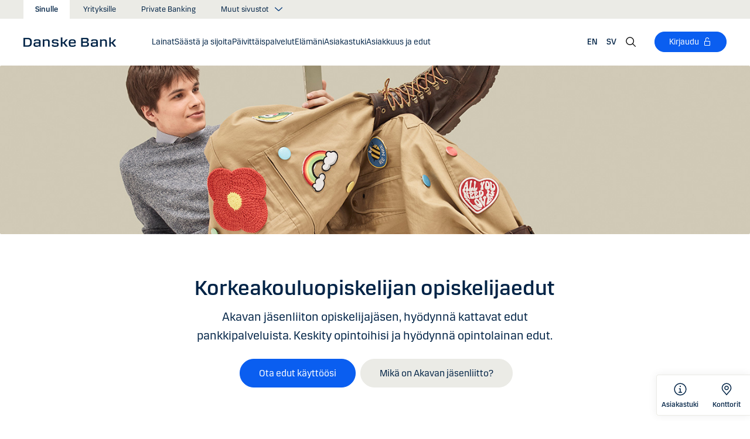

--- FILE ---
content_type: text/html; charset=utf-8
request_url: https://danskebank.fi/sinulle/tule-asiakkaaksi/yhteistyokumppaneiden-jasenedut/akava-edut/opiskelija
body_size: 56390
content:


<!DOCTYPE html>
<html lang="fi" >
<head>
<script>
    var launch_data = {"breadcrumbs":["sinulle","tule asiakkaaksi","yhteistyokumppaneiden jasenedut","akava edut","opiskelija"],"code_version":"1.0.0.1","language":"fi-FI","currency":"EUR"};
</script>
    <meta http-equiv="X-UA-Compatible" content="IE=edge">
<meta charset="utf-8">
<meta name="viewport" content="width=device-width, initial-scale=1">
            <meta name="google-site-verification" content="LCcS4MXJWBjbvKZQiOBL-pcarQ4duz0OvV8fjs-ziPw" />
            <meta name="facebook-domain-verification" content="3aoa452mc7sulo6bua12dawglfl6sz" />

    <meta name="description" content="Akavan j&#228;senliiton opiskelijana saat laajalti etuja Danske Bankin palveluista. Hy&#246;dynn&#228; opiskelijaedut ja keskity rakentamaan tulevaisuuttasi – tutustu lis&#228;&#228;." />
<meta property="og:title" content="Akava opiskelija" />
<meta property="og:type" content="website" />
            <meta property="og:image" content="https://danskebank.fi/-/media/danske-bank-images/dbfi/graphics/campaigns/fygge2/restricted-fygge-opiskelija--crop-1440x810.jpg?rev=b7925086d736403d9841a4f672b4a4aa" />
            <meta name="twitter:card" content="summary_large_image" />

<meta name="msapplication-config" content="none" />
<title>
Kattavat opiskelijaedut korkeakouluopiskelijoille - Tutustu - Danske Bank</title>

    
<link rel="apple-touch-icon" sizes="57x57" href="/~/media/Danske%20Bank/favicons/Apple/apple-touch-icon-57x57.png">
<link rel="apple-touch-icon" sizes="60x60" href="/~/media/Danske%20Bank/favicons/Apple/apple-touch-icon-60x60.png">
<link rel="apple-touch-icon" sizes="72x72" href="/~/media/Danske%20Bank/favicons/Apple/apple-touch-icon-72x72.png">
<link rel="apple-touch-icon" sizes="76x76" href="/~/media/Danske%20Bank/favicons/Apple/apple-touch-icon-76x76.png">
<link rel="apple-touch-icon" sizes="114x114" href="/~/media/Danske%20Bank/favicons/Apple/apple-touch-icon-114x114.png">
<link rel="apple-touch-icon" sizes="120x120" href="/~/media/Danske%20Bank/favicons/Apple/apple-touch-icon-120x120.png">
<link rel="apple-touch-icon" sizes="144x144" href="/~/media/Danske%20Bank/favicons/Apple/apple-touch-icon-144x144.png">
<link rel="apple-touch-icon" sizes="152x152" href="/~/media/Danske%20Bank/favicons/Apple/apple-touch-icon-152x152.png">
<link rel="apple-touch-icon" sizes="180x180" href="/~/media/Danske%20Bank/favicons/Apple/apple-touch-icon-180x180.png">
<link rel="icon" type="image/png" sizes="32x32" href="/~/media/Danske%20Bank/favicons/icon/favicon-32x32.png">
<link rel="icon" type="image/png" sizes="96x96" href="/~/media/Danske%20Bank/favicons/icon/favicon-96x96.png">
<link rel="icon" type="image/png" sizes="16x16" href="/~/media/Danske%20Bank/favicons/icon/favicon-16x16.png">
<meta name="msapplication-TileColor" content="#ffffff">
<meta name="msapplication-TileImage" content="/~/media/Danske%20Bank/favicons/Microsoft/mstile-144x144.png">
<meta name="theme-color" content="#ffffff">



    <link href="/css/core.min.css?v=GwMTxJwN9NvygEizglYTkHmIX6ArJJy4mR_VGswPzqY1" rel="stylesheet"/>

    
    
</head>
<body id="body">
    <svg style="display: none;">
    <symbol viewBox="0 0 24 24" fill="none" id="svg-add">
        <path fill="currentColor" d="M12 1.5C17.775 1.5 22.5 6.225 22.5 12C22.5 17.775 17.775 22.5 12 22.5C6.225 22.5 1.5 17.775 1.5 12C1.5 6.225 6.225 1.5 12 1.5ZM12 3C7.05 3 3 7.05 3 12C3 16.95 7.05 21 12 21C16.95 21 21 16.95 21 12C21 7.05 16.95 3 12 3ZM12.75 6V11.25H18V12.75H12.75V18H11.25V12.75H6V11.25H11.25V6H12.75Z"></path>
    </symbol>
    <symbol viewBox="0 0 17 15" id="svg-alert">
        <path d="M15.915 12.6l-7-12c-.5-.8-1.2-.8-1.7 0l-7 12c-.5.8-.1 1.5.9 1.5h13.9c.9 0 1.3-.7.9-1.5zm-8.6-1.9c0-.4.4-.8.8-.8s.8.4.8.8-.4.8-.8.8-.8-.4-.8-.8zm1.7-5.2l-.1 2.6c0 .5-.4 1-.8 1s-.8-.4-.8-1l-.1-2.7c0-.5.3-1 .7-1h.4c.4.1.7.6.7 1.1z"></path>
    </symbol>
    <symbol viewBox="0 0 20 11" id="svg-arrow-down">
        <path d="M10.005 10.337c-.244 0-.488-.09-.68-.267L.32 1.735C-.085 1.36-.11.727.266.322.642-.084 1.273-.108 1.68.267l8.324 7.707 8.3-7.706c.405-.376 1.038-.353 1.415.053.374.406.35 1.038-.054 1.414l-8.98 8.336c-.192.178-.437.267-.68.267"></path>
    </symbol>
    <symbol viewBox="0 -1 7 13" id="svg-arrow-left">
        <path d="M5.60572888,11.9997831 C5.44422,11.9997831 5.28391193,11.9355398 5.1662326,11.808254 L0.16065807,6.41601876 C-0.0530860262,6.18606373 -0.0530860262,5.83062411 0.160057665,5.60006868 L5.16563219,0.192823367 C5.38958317,-0.0509409675 5.77023979,-0.0659510866 6.01400412,0.159801105 C6.25716805,0.384952892 6.27157777,0.765009108 6.04582558,1.00817304 L1.41910646,6.00714311 L6.04522517,10.9905027 C6.27097736,11.234267 6.25716805,11.6137228 6.01460453,11.8388746 C5.89872641,11.946347 5.75222765,11.9997831 5.60572888,11.9997831"></path>
    </symbol>
    <symbol viewBox="0 0 20 11" id="svg-arrow-up">
        <path d="M18.986 10.336c-.243 0-.487-.088-.68-.266L9.98 2.364l-8.3 7.704c-.404.374-1.037.352-1.413-.05-.375-.407-.352-1.04.053-1.414L9.3.267c.383-.355.976-.355 1.36 0L19.665 8.6c.405.376.43 1.008.054 1.414-.197.213-.465.32-.734.32"></path>
    </symbol>
    <symbol viewBox="0 -1 6 12" id="svg-arrow-right">
        <path d="M0.550377003,10.9999578 C0.416636342,10.9999578 0.282345308,10.9515249 0.176673674,10.8530082 C-0.0462274282,10.6466182 -0.0599867555,10.2987825 0.146403154,10.075331 L4.38812857,5.49347499 L0.146953527,0.924827957 C-0.0594363824,0.702477228 -0.0467778013,0.354091061 0.176123301,0.147150779 C0.39847403,-0.0597895037 0.745759451,-0.0471309226 0.953800479,0.176320553 L5.54171057,5.11867092 C5.73764339,5.32946381 5.73764339,5.65583505 5.54226094,5.86662795 L0.954350853,10.8238384 C0.845927353,10.9410679 0.698427365,10.9999578 0.550377003,10.9999578"></path>
    </symbol>
    <symbol viewBox="0 0 24 24" fill="none" id="svg-calendar">
        <path fill="currentColor" d="M19.5 3h-3V1.5H15V3H9V1.5H7.5V3h-3C3.675 3 3 3.675 3 4.5v15c0 .825.675 1.5 1.5 1.5h15c.825 0 1.5-.675 1.5-1.5v-15c0-.825-.675-1.5-1.5-1.5Zm0 16.5h-15V9h15v10.5Zm0-12h-15v-3h3V6H9V4.5h6V6h1.5V4.5h3v3Z"></path>
    </symbol>
    <symbol viewBox="0 0 24 24" id="svg-call" fill="none">
        <path d="M19.5 21.75H19.3725C4.635 20.9025 2.5425 8.4675 2.25 4.6725C2.22643 4.37744 2.26132 4.08062 2.35266 3.79906C2.444 3.5175 2.59 3.25673 2.78229 3.03169C2.97458 2.80665 3.20939 2.62177 3.47326 2.48763C3.73713 2.35349 4.02487 2.27274 4.32 2.25H8.4525C8.75292 2.24971 9.0465 2.33963 9.29523 2.50812C9.54395 2.67661 9.73635 2.9159 9.8475 3.195L10.9875 6C11.0973 6.27266 11.1245 6.57156 11.0658 6.85957C11.0072 7.14758 10.8652 7.412 10.6575 7.62L9.06 9.2325C9.30954 10.6506 9.98864 11.9578 11.0054 12.9772C12.0222 13.9967 13.3276 14.6792 14.745 14.9325L16.3725 13.32C16.5836 13.1146 16.8505 12.9759 17.14 12.9213C17.4294 12.8666 17.7285 12.8983 18 13.0125L20.8275 14.145C21.1024 14.2597 21.3369 14.4536 21.5012 14.702C21.6655 14.9504 21.7521 15.2422 21.75 15.54V19.5C21.75 20.0967 21.513 20.669 21.091 21.091C20.669 21.5129 20.0967 21.75 19.5 21.75ZM4.5 3.75C4.30109 3.75 4.11032 3.82902 3.96967 3.96967C3.82902 4.11032 3.75 4.30109 3.75 4.5V4.56C4.095 9 6.3075 19.5 19.455 20.25C19.5535 20.2561 19.6523 20.2427 19.7456 20.2105C19.839 20.1783 19.925 20.1281 19.9989 20.0626C20.0727 19.9971 20.1329 19.9176 20.176 19.8288C20.2191 19.74 20.2443 19.6436 20.25 19.545V15.54L17.4225 14.4075L15.27 16.545L14.91 16.5C8.385 15.6825 7.5 9.1575 7.5 9.09L7.455 8.73L9.585 6.5775L8.46 3.75H4.5Z" fill="currentColor"></path>
    </symbol>
    <symbol viewBox="0 0 24 24" fill="none" id="svg-ai">
        <path d="M12 2.75C17.1086 2.75 21.25 6.89137 21.25 12C21.25 17.1086 17.1086 21.25 12 21.25H3.81836C3.22842 21.25 2.75 20.7716 2.75 20.1816V12C2.75 6.89137 6.89137 2.75 12 2.75Z" stroke="currentColor" stroke-width="1.5"></path>
        <path d="M11.5613 7.3021C11.751 6.95533 12.249 6.95533 12.4387 7.3021L13.8743 9.92698C13.9202 10.0109 13.9891 10.0799 14.073 10.1257L16.6979 11.5613C17.0447 11.751 17.0447 12.249 16.6979 12.4387L14.073 13.8743C13.9891 13.9202 13.9202 13.9891 13.8743 14.073L12.4387 16.6979C12.249 17.0447 11.751 17.0447 11.5613 16.6979L10.1257 14.073C10.0798 13.9891 10.0109 13.9202 9.92697 13.8743L7.30209 12.4387C6.95531 12.249 6.95531 11.751 7.30209 11.5613L9.92697 10.1257C10.0109 10.0799 10.0798 10.0109 10.1257 9.92698L11.5613 7.3021Z" fill="currentColor"></path>
    </symbol>
    <symbol viewBox="0 0 24 24" fill="none" id="svg-chat">
        <path fill="currentColor" d="M19.5 3C20.2956 3 21.0585 3.3163 21.6211 3.87891C22.1837 4.44152 22.5 5.20435 22.5 6V15C22.5 15.7956 22.1837 16.5585 21.6211 17.1211C21.0585 17.6837 20.2956 18 19.5 18H15.8701L13.3047 22.5L12 21.75L15 16.5H19.5C19.8978 16.5 20.2792 16.3419 20.5605 16.0605C20.8419 15.7792 21 15.3978 21 15V6C21 5.60218 20.8419 5.22076 20.5605 4.93945C20.2792 4.65815 19.8978 4.5 19.5 4.5H4.5C4.10218 4.5 3.72076 4.65815 3.43945 4.93945C3.15815 5.22076 3 5.60218 3 6V15C3 15.3978 3.15815 15.7792 3.43945 16.0605C3.72076 16.3419 4.10218 16.5 4.5 16.5H11.25V18H4.5C3.70435 18 2.94152 17.6837 2.37891 17.1211C1.8163 16.5585 1.5 15.7956 1.5 15V6C1.5 5.20435 1.8163 4.44152 2.37891 3.87891C2.94152 3.3163 3.70435 3 4.5 3H19.5ZM13.5 12V13.5H6V12H13.5ZM18 9H6V7.5H18V9Z"></path>
    </symbol>
    <symbol viewBox="0 0 20 20" id="svg-check">
        <path d="M7.41 18.053c-.27 0-.528-.108-.717-.302l-6.41-6.577c-.384-.395-.376-1.03.02-1.414.396-.387 1.027-.378 1.414.018l5.603 5.75L18.208 1.39c.335-.438.965-.52 1.403-.182.438.337.52.965.182 1.403L8.202 17.664c-.178.23-.445.37-.735.388l-.058.003"></path>
    </symbol>
    <symbol viewBox="0 0 20 20" id="svg-clock">
        <path d="M10 0c5.5 0 10 4.5 10 10s-4.5 10-10 10S0 15.5 0 10 4.5 0 10 0zm0 18.752c4.876 0 8.752-3.876 8.752-8.752 0-4.876-3.876-8.752-8.752-8.752-4.876 0-8.752 3.876-8.752 8.752 0 4.876 3.876 8.752 8.752 8.752zm.224-12.504c.376 0 .624 1.124.624 2.5 0 .62-.052 1.188-.144 1.628.092.076.144.16.144.248 0 .14-.124.264-.336.364-.084.168-.18.26-.288.26-.064 0-.128-.036-.188-.104-.308.068-.676.104-1.064.104-1 0-1.876-.252-1.876-.624 0-.376.876-.624 1.876-.624.248 0 .492.016.712.044-.056-.376-.084-.824-.084-1.296 0-1.372.252-2.5.624-2.5z"></path>
    </symbol>
    <symbol viewBox="-1 0 19 18" id="svg-close">
        <path d="M10.192,8.778 L17.262,1.708 C17.654,1.316 17.654,0.684 17.262,0.293 C16.872,-0.097 16.24,-0.097 15.849,0.293 L8.774,7.363 L1.704,0.293 C1.315,-0.097 0.68,-0.097 0.29,0.293 C-0.1,0.683 -0.1,1.316 0.29,1.707 L7.36,8.777 L0.29,15.85 C-0.1,16.24 -0.1,16.87 0.29,17.26 C0.486,17.456 0.74,17.554 0.998,17.554 C1.252,17.554 1.508,17.456 1.704,17.261 L8.774,10.191 L15.846,17.261 C16.041,17.458 16.296,17.556 16.552,17.556 C16.808,17.556 17.064,17.458 17.259,17.263 C17.649,16.873 17.649,16.241 17.259,15.85 L10.189,8.777 L10.192,8.778 Z"></path>
    </symbol>
    <symbol viewBox="0 0 14 20" id="svg-device">
        <path d="M13.5 0c.276 0 .5.224.5.5v19c0 .276-.224.5-.5.5H.5c-.276 0-.5-.224-.5-.5V.5C0 .224.224 0 .5 0h13zM1 14.02h12v-9.9H1v9.9zM1 19h12v-3.98l-12 .002V19zm5.996-2.97c.552 0 1 .448 1 1s-.448 1-1 1-1-.448-1-1 .448-1 1-1z"></path>
    </symbol>
    <symbol viewBox="0 0 13 20" id="svg-download">
        <path d="M11.46 8.96c.178-.175.466-.175.643 0 .177.178.177.465 0 .642L6.668 15.03c-.083.082-.196.133-.32.133-.128 0-.242-.052-.324-.136L.59 9.602c-.177-.177-.177-.464 0-.64.09-.09.205-.133.32-.133.117 0 .233.042.322.13l4.66 4.656V1.286c0-.25.204-.453.455-.453.25 0 .453.203.453.453v12.33l4.66-4.655zm.678 9.285c.25 0 .454.203.454.453s-.203.453-.454.453H.62c-.25 0-.453-.202-.453-.452s.202-.453.453-.453h11.518z"></path>
    </symbol>
    <symbol viewBox="0 0 16 16" id="svg-dot">
        <circle cx="8" cy="8" r="8"></circle>
    </symbol>
    <symbol viewBox="0 0 24 24" id="svg-facebook">
        <path d="M20.0025 3H3.9975C3.73355 3.00196 3.48097 3.10769 3.29433 3.29433C3.10769 3.48097 3.00196 3.73355 3 3.9975V20.0025C3.00196 20.2664 3.10769 20.519 3.29433 20.7057C3.48097 20.8923 3.73355 20.998 3.9975 21H12.615V14.04H10.275V11.3175H12.615V9.315C12.615 6.99 14.0325 5.7225 16.1175 5.7225C16.815 5.7225 17.5125 5.7225 18.21 5.8275V8.25H16.7775C15.645 8.25 15.4275 8.79 15.4275 9.5775V11.31H18.1275L17.775 14.0325H15.4275V21H20.0025C20.2664 20.998 20.519 20.8923 20.7057 20.7057C20.8923 20.519 20.998 20.2664 21 20.0025V3.9975C20.998 3.73355 20.8923 3.48097 20.7057 3.29433C20.519 3.10769 20.2664 3.00196 20.0025 3Z" fill="currentColor"></path>
    </symbol>
    <symbol viewBox="0 0 24 24" fill="none" id="svg-linkedin">
        <path fill="currentColor" d="M19.6575 2.99996H4.3425C3.99354 2.99787 3.65764 3.13249 3.40671 3.375C3.15579 3.61751 3.0098 3.94864 3 4.29746V19.65C3.00788 19.9994 3.15327 20.3317 3.40461 20.5746C3.65596 20.8175 3.99297 20.9515 4.3425 20.9475H19.6575C20.007 20.9515 20.344 20.8175 20.5954 20.5746C20.8467 20.3317 20.9921 19.9994 21 19.65V4.29746C20.9902 3.94864 20.8442 3.61751 20.5933 3.375C20.3424 3.13249 20.0065 2.99787 19.6575 2.99996ZM8.3325 18.3075H5.6925V9.74996H8.3325V18.3075ZM7.0425 8.55746C6.63717 8.55758 6.24786 8.39917 5.95777 8.11608C5.66767 7.83299 5.49979 7.44768 5.49 7.04246C5.48266 6.83661 5.5178 6.63145 5.59322 6.43977C5.66864 6.24809 5.78273 6.074 5.92839 5.92835C6.07404 5.7827 6.24813 5.6686 6.43981 5.59318C6.63149 5.51776 6.83665 5.48262 7.0425 5.48996C7.43463 5.51727 7.80181 5.6923 8.06993 5.97974C8.33805 6.26719 8.48716 6.64563 8.48716 7.03871C8.48716 7.43179 8.33805 7.81024 8.06993 8.09768C7.80181 8.38512 7.43463 8.56016 7.0425 8.58746V8.55746ZM18.36 18.255H15.75V14.07C15.75 13.0725 15.75 11.775 14.355 11.775C12.96 11.775 12.75 12.87 12.75 13.9725V18.21H10.08V9.74996H12.57V10.875H12.6225C12.8777 10.4317 13.2499 10.0672 13.6983 9.82116C14.1467 9.57514 14.6541 9.45711 15.165 9.47996C17.8575 9.47996 18.36 11.28 18.36 13.5675V18.255Z"></path>
    </symbol>
    <symbol viewBox="0 0 16 16" id="svg-logoff">
        <path fill="currentColor" d="M12 7H6V4a2 2 0 1 1 4 0h1a3 3 0 0 0-6 0v3H4a1 1 0 0 0-1 1v6a1 1 0 0 0 1 1h8a1 1 0 0 0 1-1V8a1 1 0 0 0-1-1Zm0 7H4V8h8v6Z"></path>
    </symbol>
    <symbol viewBox="0 0 24 24" id="svg-message">
        <path fill="currentColor" d="M21 4.5H3C2.60218 4.5 2.22064 4.65804 1.93934 4.93934C1.65804 5.22064 1.5 5.60218 1.5 6V18C1.5 18.3978 1.65804 18.7794 1.93934 19.0607C2.22064 19.342 2.60218 19.5 3 19.5H21C21.3978 19.5 21.7794 19.342 22.0607 19.0607C22.342 18.7794 22.5 18.3978 22.5 18V6C22.5 5.60218 22.342 5.22064 22.0607 4.93934C21.7794 4.65804 21.3978 4.5 21 4.5ZM19.35 6L12 11.085L4.65 6H19.35ZM3 18V6.6825L11.5725 12.615C11.698 12.7021 11.8472 12.7488 12 12.7488C12.1528 12.7488 12.302 12.7021 12.4275 12.615L21 6.6825V18H3Z"></path>
    </symbol>
    <symbol viewBox="0 0 24 24" id="svg-news">
        <path fill="currentColor" d="M21.5303 14.4697L19.5 12.4394V9.75C19.4976 7.89146 18.8061 6.09983 17.5593 4.72154C16.3126 3.34326 14.599 2.47622 12.75 2.2881V0.75H11.25V2.2881C9.40101 2.47622 7.68744 3.34326 6.44065 4.72154C5.19386 6.09983 4.50241 7.89146 4.5 9.75V12.4394L2.46968 14.4697C2.32904 14.6104 2.25002 14.8011 2.25 15V17.25C2.25 17.4489 2.32902 17.6397 2.46967 17.7803C2.61032 17.921 2.80109 18 3 18H8.25V18.5826C8.23374 19.534 8.56913 20.458 9.19191 21.1775C9.81469 21.897 10.6811 22.3613 11.625 22.4816C12.1464 22.5334 12.6728 22.4754 13.1704 22.3115C13.668 22.1475 14.1258 21.8813 14.5143 21.5298C14.9029 21.1783 15.2135 20.7494 15.4263 20.2707C15.6391 19.7919 15.7494 19.2739 15.75 18.75V18H21C21.1989 18 21.3897 17.921 21.5303 17.7803C21.671 17.6397 21.75 17.4489 21.75 17.25V15C21.75 14.8011 21.671 14.6104 21.5303 14.4697ZM14.25 18.75C14.25 19.3467 14.0129 19.919 13.591 20.341C13.169 20.7629 12.5967 21 12 21C11.4033 21 10.831 20.7629 10.409 20.341C9.98705 19.919 9.75 19.3467 9.75 18.75V18H14.25V18.75ZM20.25 16.5H3.75V15.3106L5.78025 13.2802C5.92091 13.1396 5.99996 12.9489 6 12.75V9.75C6 8.1587 6.63214 6.63258 7.75736 5.50736C8.88258 4.38214 10.4087 3.75 12 3.75C13.5913 3.75 15.1174 4.38214 16.2426 5.50736C17.3679 6.63258 18 8.1587 18 9.75V12.75C18 12.9489 18.0791 13.1396 18.2197 13.2802L20.25 15.3106V16.5Z"></path>
    </symbol>
    <symbol viewBox="0 0 24 24" id="svg-pin">
        <path d="M12 1.5C14.188 1.5 16.2868 2.36884 17.834 3.91602C19.3812 5.46319 20.25 7.56196 20.25 9.75C20.2527 11.5367 19.6691 13.2751 18.5889 14.6982L18.5879 14.7002C18.5819 14.7081 18.3624 14.9957 18.3291 15.0352L12 22.5L5.67384 15.0381C5.63837 14.9958 5.41801 14.7079 5.41212 14.7002C4.33129 13.2766 3.74748 11.5374 3.75001 9.75C3.75001 7.56197 4.61885 5.46319 6.16602 3.91602C7.7132 2.36884 9.81198 1.5 12 1.5ZM12 3C10.2098 3 8.49244 3.71069 7.22657 4.97656C5.9607 6.24243 5.25001 7.95979 5.25001 9.75C5.24835 11.211 5.72598 12.6322 6.60938 13.7959C6.61013 13.7964 6.78433 14.0275 6.82423 14.0771L12 20.1807L17.1826 14.0684C17.2157 14.0267 17.3912 13.7945 17.3916 13.7939C18.2745 12.6308 18.7517 11.2103 18.75 9.75C18.75 7.95979 18.0393 6.24243 16.7734 4.97656C15.5076 3.71069 13.7902 3 12 3ZM11.2686 6.07227C11.996 5.9276 12.7504 6.00134 13.4356 6.28516C14.1206 6.569 14.7062 7.0504 15.1182 7.66699C15.5301 8.2836 15.75 9.00845 15.75 9.75C15.7489 10.7442 15.3534 11.6974 14.6504 12.4004C13.9474 13.1034 12.9942 13.4989 12 13.5C11.2585 13.5 10.5336 13.2801 9.917 12.8682C9.30041 12.4562 8.81901 11.8706 8.53516 11.1855C8.25135 10.5004 8.1776 9.74595 8.32227 9.01855C8.46697 8.29113 8.82419 7.62308 9.34864 7.09863C9.87309 6.57419 10.5411 6.21696 11.2686 6.07227ZM12 7.5C11.5551 7.5 11.12 7.63174 10.75 7.87891C10.38 8.12612 10.0912 8.47759 9.92091 8.88867C9.75068 9.29964 9.7063 9.75218 9.79298 10.1885C9.87979 10.6249 10.0945 11.0262 10.4092 11.3408C10.7239 11.6555 11.1251 11.8702 11.5615 11.957C11.9978 12.0437 12.4504 11.9993 12.8613 11.8291C13.2724 11.6588 13.6239 11.37 13.8711 11C14.1183 10.63 14.25 10.1949 14.25 9.75C14.2494 9.15346 14.0117 8.58197 13.5899 8.16016C13.168 7.73834 12.5965 7.50066 12 7.5Z" fill="currentColor"></path>
    </symbol>
    <symbol id="svg-print" viewBox="0 0 24 24" fill="none">
        <path fill="currentColor" d="M21 6.75H18.75V2.25H5.25V6.75H3C2.60218 6.75 2.22064 6.90804 1.93934 7.18934C1.65804 7.47064 1.5 7.85218 1.5 8.25V15.75C1.5 16.1478 1.65804 16.5294 1.93934 16.8107C2.22064 17.092 2.60218 17.25 3 17.25H5.25V21.75H18.75V17.25H21C21.3978 17.25 21.7794 17.092 22.0607 16.8107C22.342 16.5294 22.5 16.1478 22.5 15.75V8.25C22.5 7.85218 22.342 7.47064 22.0607 7.18934C21.7794 6.90804 21.3978 6.75 21 6.75ZM6.75 3.75H17.25V6.75H6.75V3.75ZM17.25 20.25H6.75V12.75H17.25V20.25ZM21 15.75H18.75V11.25H5.25V15.75H3V8.25H21V15.75Z"></path>
    </symbol>
    <symbol viewBox="0 0 9 17" id="svg-questionmark">
        <path d="M4.2 0C1.9 0 0 1.9 0 4.2c0 .7.6 1.3 1.3 1.3.7 0 1.3-.6 1.3-1.3 0-.9.7-1.6 1.6-1.6.9 0 1.6.7 1.6 1.6 0 .8-.4 1.2-1 2-.8.8-1.9 2-1.9 4.2 0 .7.6 1.3 1.3 1.3.7 0 1.3-.6 1.3-1.3 0-1.2.5-1.7 1.2-2.4.8-.8 1.7-1.8 1.7-3.7C8.4 1.9 6.5 0 4.2 0zm0 12.9c-.9 0-1.6.7-1.6 1.6 0 .9.7 1.6 1.6 1.6.8 0 1.6-.7 1.6-1.6 0-.9-.7-1.6-1.6-1.6z"></path>
    </symbol>
    <symbol viewBox="0 0 20 20" id="svg-remove">
        <path d="M10 0c5.514 0 10 4.486 10 10s-4.486 10-10 10S0 15.514 0 10 4.486 0 10 0zm0 19c4.963 0 9-4.037 9-9 0-4.962-4.037-9-9-9-4.962 0-9 4.038-9 9 0 4.963 4.038 9 9 9zm4.004-9.448c.276 0 .5.224.5.5s-.224.5-.5.5h-8c-.276 0-.5-.224-.5-.5s.224-.5.5-.5h8z"></path>
    </symbol>
    <symbol viewBox="0 0 24 24" id="svg-search">
        <path fill="currentColor" d="m21.75 20.69-5.664-5.665a8.262 8.262 0 1 0-1.06 1.06l5.663 5.665 1.061-1.06ZM3 9.75a6.75 6.75 0 1 1 6.75 6.75A6.758 6.758 0 0 1 3 9.75Z"></path>
    </symbol>
    <symbol viewBox="0 0 18 20" id="svg-share">
        <path d="M14.92 14.71c1.462 0 2.646 1.183 2.646 2.644 0 1.462-1.184 2.646-2.645 2.646-1.46 0-2.645-1.184-2.645-2.646 0-.38.08-.745.227-1.072l-7.96-4.596c-.48.494-1.153.8-1.896.8C1.184 12.487 0 11.303 0 9.842c0-1.46 1.184-2.644 2.646-2.644.77 0 1.46.328 1.945.852l7.835-4.523c-.097-.275-.15-.57-.15-.88C12.275 1.186 13.46 0 14.92 0c1.462 0 2.646 1.184 2.646 2.646 0 1.46-1.184 2.645-2.645 2.645-.798 0-1.513-.353-1.998-.912l-7.81 4.508c.116.297.18.62.18.955 0 .363-.073.707-.205 1.02l7.98 4.608c.477-.47 1.13-.76 1.854-.76z"></path>
    </symbol>
    <symbol viewBox="0 0 140 140" id="svg-splash">
        <polygon points="0 0, 60 0, 140 80, 140 140, 0 0"></polygon>
    </symbol>
    <symbol viewBox="0 0 48 48" id="svg-star">
        <g fill="none" fill-rule="evenodd">
            <path d="M0 0h48v48H0z"></path>
            <path d="M47.913 18.197a1.688 1.688 0 0 0-1.347-1.133l-14.526-2.22L25.528.971a1.689 1.689 0 0 0-3.056 0L15.96 14.844l-14.526 2.22a1.688 1.688 0 0 0-.954 2.848l10.56 10.824L8.545 46.04a1.689 1.689 0 0 0 2.483 1.75L24 40.617l12.973 7.171a1.688 1.688 0 0 0 2.483-1.75l-2.497-15.303 10.56-10.824a1.688 1.688 0 0 0 .394-1.715Z" fill="#000" fill-rule="nonzero"></path>
        </g>
    </symbol>
    <symbol viewBox="0 0 46 44" id="svg-half-star">
        <g stroke="none" stroke-width="1" fill="none" fill-rule="evenodd"></g>
        <path d="M23.0002192,6.25346996e-13 L23.0004196,37.2296113 C22.8624134,37.2296113 22.7267282,37.2661877 22.6074442,37.3356212 L11.2620544,43.7474842 C10.7637207,44.0328092 10.1745684,44.1140218 9.61789374,43.9742238 C9.06121909,43.8342751 8.58007475,43.4843062 8.27514141,42.9972055 C7.97004568,42.5101048 7.8650122,41.9237747 7.98164653,41.3608931 L10.5639753,28.5729623 C10.5946088,28.4376596 10.5881109,28.2967825 10.5451002,28.1650546 C10.5022456,28.0331641 10.424422,27.9155291 10.320145,27.8244015 L0.729735971,18.999297 C0.304120476,18.6123024 0.0444974009,18.0752855 0.00520737945,17.5007392 C-0.0340901673,16.9262326 0.150176469,16.3588279 0.519185816,15.9172751 C0.88817932,15.4757223 1.41342987,15.1944203 1.9849571,15.1321292 L14.9257119,13.6407131 C15.0631002,13.6281593 15.1944524,13.5787196 15.3060012,13.4976618 C15.4177045,13.416604 15.5054298,13.3068764 15.5598892,13.1799453 L20.9717728,1.31487531 C21.2072476,0.789804802 21.6365743,0.376302848 22.169564,0.161338964 C22.4360589,0.0537796548 22.7181391,6.25343527e-13 23.0002192,6.25343527e-13 Z">
            <rect id="Rectangle" x="23" y="0" width="23" height="44"></rect>
        </path>
    </symbol>
    <symbol viewBox="0 0 20 20" id="svg-trash">
        <path d="M17 17.5c0 .827-.673 1.5-1.5 1.5h-11c-.827 0-1.5-.673-1.5-1.5V3.97h14V17.5zm2-15.53h-6.557V1c0-.552-.448-1-1-1h-3c-.552 0-1 .448-1 1v.97H1c-.552 0-1 .447-1 1 0 .55.448 1 1 1h1V17.5C2 18.88 3.122 20 4.5 20h11c1.38 0 2.5-1.12 2.5-2.5V3.97h1c.552 0 1-.45 1-1 0-.553-.448-1-1-1zM9.984 16c.276 0 .5-.224.5-.5v-8c0-.276-.224-.5-.5-.5s-.5.224-.5.5v8c0 .276.224.5.5.5m3.516 0c.276 0 .5-.224.5-.5v-8c0-.276-.224-.5-.5-.5s-.5.224-.5.5v8c0 .276.224.5.5.5m-7.03 0c.275 0 .5-.224.5-.5v-8c0-.276-.225-.5-.5-.5-.277 0-.5.224-.5.5v8c0 .276.223.5.5.5"></path>
    </symbol>
    <symbol viewBox="0 0 24 24" id="svg-twitter">
        <g clip-path="url(#clip0_747_534)">
            <path fill="currentColor" d="M13.6757 10.6218L20.2325 3H18.6787L12.9855 9.61785L8.43828 3H3.1936L10.0699 13.0074L3.1936 21H4.74745L10.7597 14.0113L15.5619 21H20.8065L13.6757 10.6218ZM11.5475 13.0956L10.8508 12.0991L5.30725 4.1697H7.6939L12.1676 10.5689L12.8643 11.5654L18.6795 19.8835H16.2928L11.5475 13.0956Z"></path>
        </g>
        <defs>
            <clipPath id="clip0_747_534">
                <rect width="24" height="24" fill="white"></rect>
            </clipPath>
        </defs>
    </symbol>
    <symbol viewBox="0 0 24 24" fill="none" id="svg-info">
        <path fill="currentColor" d="M9.95163 1.70163C11.9883 1.29651 14.0995 1.50466 16.018 2.29929C17.9367 3.09401 19.5772 4.43976 20.7309 6.16648C21.8847 7.89318 22.5005 9.92378 22.5005 12.0005C22.5004 14.7851 21.3933 17.4552 19.4243 19.4243C17.4552 21.3933 14.7851 22.5004 12.0005 22.5005C9.92378 22.5005 7.89318 21.8847 6.16648 20.7309C4.43976 19.5772 3.09401 17.9367 2.29929 16.018C1.50466 14.0995 1.29651 11.9883 1.70163 9.95163C2.10678 7.91483 3.1072 6.04411 4.57566 4.57566C6.04411 3.1072 7.91483 2.10678 9.95163 1.70163ZM12.0005 3.00046C10.2205 3.00046 8.48045 3.52823 7.00046 4.51706C5.52042 5.50599 4.36622 6.91159 3.68503 8.55612C3.00391 10.2006 2.82606 12.0106 3.17331 13.7563C3.52062 15.5019 4.37771 17.1052 5.6362 18.3637C6.89487 19.6224 8.49877 20.4803 10.2446 20.8276C11.9902 21.1748 13.7995 20.9959 15.4438 20.3149C17.0882 19.6338 18.494 18.4803 19.4829 17.0005C20.4718 15.5205 21.0004 13.7804 21.0005 12.0005C21.0005 9.61351 20.0516 7.32403 18.3637 5.6362C16.676 3.94855 14.3872 3.00055 12.0005 3.00046ZM12.7505 16.5005H15.0005V18.0005H9.00046V16.5005H11.2505V12.0005H9.75046V10.5005H12.7505V16.5005ZM12.0005 6.00046C12.2987 6.00059 12.5845 6.1187 12.7954 6.32956C13.0064 6.54054 13.1255 6.82709 13.1255 7.12546C13.1254 7.34779 13.0586 7.56559 12.935 7.75046C12.8114 7.93523 12.6355 8.07945 12.4301 8.16452C12.2247 8.24953 11.9988 8.27134 11.7807 8.228C11.5625 8.18459 11.3619 8.07772 11.2046 7.92038C11.0472 7.76305 10.9404 7.56244 10.8969 7.34421C10.8536 7.12616 10.8754 6.90022 10.9604 6.6948C11.0455 6.48941 11.1897 6.31351 11.3745 6.18991C11.5595 6.0663 11.778 6.00046 12.0005 6.00046Z"></path>
    </symbol>
    <symbol viewBox="0 0 24 24" id="svg-bandaid">
        <path fill="currentColor" d="M21.1695 17.1092C22.0419 15.5477 22.5 13.7888 22.5 12.0002C22.5 10.2115 22.0419 8.45267 21.1695 6.89119L21.3105 6.75019C21.5914 6.46869 21.7491 6.08729 21.7491 5.68965C21.7491 5.29201 21.5914 4.91061 21.3105 4.62911L19.3713 2.68961C19.0897 2.40883 18.7083 2.25115 18.3106 2.25115C17.913 2.25115 17.5315 2.40883 17.25 2.68961L17.1092 2.83024C15.5476 1.95795 13.7888 1.5 12.0001 1.5C10.2114 1.5 8.45253 1.95795 6.89097 2.83024L6.74997 2.68961C6.46843 2.40876 6.08699 2.25103 5.68932 2.25103C5.29165 2.25103 4.91021 2.40876 4.62867 2.68961L2.68939 4.62911C2.40855 4.91061 2.25083 5.29201 2.25083 5.68965C2.25083 6.08729 2.40855 6.46869 2.68939 6.75019L2.83024 6.89081C1.95795 8.45246 1.5 10.2114 1.5 12.0002C1.5 13.7889 1.95795 15.5479 2.83024 17.1096L2.68939 17.2502C2.40855 17.5317 2.25083 17.9131 2.25083 18.3107C2.25083 18.7084 2.40855 19.0898 2.68939 19.3713L4.62867 21.3108C4.91018 21.5917 5.29163 21.7494 5.68932 21.7494C6.08701 21.7494 6.46846 21.5917 6.74997 21.3108L6.89097 21.1698C8.45249 22.0421 10.2114 22.5001 12 22.5002C13.7887 22.5003 15.5476 22.0424 17.1092 21.1701L17.25 21.3108C17.5315 21.5917 17.9129 21.7494 18.3106 21.7494C18.7083 21.7494 19.0898 21.5917 19.3713 21.3108L21.3105 19.3713C21.5914 19.0898 21.7491 18.7084 21.7491 18.3107C21.7491 17.9131 21.5914 17.5317 21.3105 17.2502L21.1695 17.1092ZM21 12.0002C20.9995 13.3879 20.6774 14.7565 20.059 15.9988L17.1379 13.0776C17.2873 12.3671 17.2873 11.6333 17.1379 10.9228L20.059 8.00156C20.6774 9.24383 20.9995 10.6125 21 12.0002ZM20.25 5.68961L16.549 9.39056C16.0847 8.58466 15.4158 7.91564 14.61 7.45114L18.3107 3.75019L20.25 5.68961ZM12 15.7502C11.2583 15.7502 10.5333 15.5303 9.91658 15.1182C9.2999 14.7061 8.81925 14.1205 8.53542 13.4353C8.25159 12.75 8.17733 11.996 8.32202 11.2686C8.46672 10.5412 8.82387 9.87298 9.34832 9.34854C9.87276 8.82409 10.541 8.46694 11.2684 8.32224C11.9958 8.17755 12.7498 8.25181 13.435 8.53564C14.1203 8.81947 14.7059 9.30012 15.118 9.9168C15.53 10.5335 15.75 11.2585 15.75 12.0002C15.7488 12.9944 15.3534 13.9476 14.6504 14.6506C13.9474 15.3536 12.9942 15.7491 12 15.7502ZM15.9865 3.95306L13.0773 6.86224C12.3669 6.71284 11.6331 6.71284 10.9226 6.86224L8.01342 3.95306C9.25702 3.35404 10.6196 3.04297 12 3.04297C13.3803 3.04297 14.7429 3.35404 15.9865 3.95306ZM5.68939 3.75019L9.39034 7.45114C8.58442 7.91563 7.9154 8.58464 7.45092 9.39056L3.74997 5.68961L5.68939 3.75019ZM2.99997 12.0002C3.00045 10.6126 3.32253 9.24403 3.94092 8.00186L6.86202 10.9228C6.71262 11.6333 6.71262 12.3671 6.86202 13.0776L3.94092 15.9985C3.32253 14.7564 3.00045 13.3878 2.99997 12.0002ZM5.68924 20.2502L3.74997 18.3108L7.45092 14.6102C7.91536 15.4161 8.58439 16.0852 9.39034 16.5496L5.68924 20.2502ZM8.01342 20.0477L10.9226 17.1385C11.6331 17.2879 12.3669 17.2879 13.0773 17.1385L15.9865 20.0477C14.7429 20.6467 13.3803 20.9578 12 20.9578C10.6196 20.9578 9.25702 20.6467 8.01342 20.0477ZM18.3109 20.2502L14.61 16.5492C15.4157 16.0848 16.0846 15.4159 16.549 14.6102L20.25 18.3108L18.3109 20.2502Z"></path>
    </symbol>
    <symbol viewBox="0 0 24 24" id="svg-mobile"><g><path class="st0" d="M16.6,2H7.5C6.7,2,6,2.7,6,3.5v17C6,21.3,6.7,22,7.5,22h9.1c0.8,0,1.5-0.7,1.5-1.5v-17C18.1,2.7,17.4,2,16.6,2z M7.5,3h9.1c0.3,0,0.5,0.2,0.5,0.5V5H7V3.5C7,3.3,7.2,3,7.5,3z M7,6h10.1v11H7V6z M16.6,21.1H7.5c-0.3,0-0.5-0.2-0.5-0.5V18h10.1v2.6C17.1,20.9,16.9,21.1,16.6,21.1z" /><circle class="st0" cx="12" cy="19.5" r="0.8" /><path class="st0" d="M12.8,4.3h-1.4C11.2,4.3,11,4.2,11,4l0,0c0-0.2,0.1-0.3,0.3-0.3h1.4C12.9,3.7,13,3.8,13,4l0,0C13.1,4.2,12.9,4.3,12.8,4.3z" /></g></symbol>
    <symbol viewBox="0 0 71.2 95.9" id="svg-file-media"><g><path d="M68.1,95.9H3c-1.6,0.1-3-1.2-3-2.8c0-0.1,0-0.2,0-0.3V2.5C0.2,1,1.5-0.1,3,0h42.9 c0.9-0.1,1.7,0.1,2.5,0.5l21.7,17.7c0.1,0.3,0.3,0.5,0.4,0.7c0.4,0.5,0.6,1.2,0.6,1.8v72.2c0.1,1.6-1.2,3-2.8,3 C68.3,95.9,68.2,95.9,68.1,95.9z M6.6,5.6c-0.5,0-1,0.5-1,1v82.8c0,0.5,0.5,1,1,1h57.5c0.5,0,1-0.5,1-1V25.3H49 c-1.6-0.1-2.9-1.4-3-3V5.6H6.6z" /><path d="M23.2,65.6c-0.6,0.1-1.1-0.1-1.5-0.5c-0.6-0.5-1-1.2-1-2V32.8c0-1.1,0.6-2,1.5-2.5 c0.8-0.5,1.8-0.5,2.5,0L50,45.4c1.4,0.7,1.9,2.5,1.2,3.9c-0.3,0.5-0.7,0.9-1.2,1.2L24.7,65.6H23.2z" /> </g></symbol>
    <symbol viewBox="0 0 71.2 95.9" id="svg-file-pdf"><g transform="translate(5.292 3.969)"><path d="M62.9,92H-2.3c-1.6,0.1-3-1.2-3-2.8c0-0.1,0-0.2,0-0.3V-1.4C-5.1-3-3.8-4.1-2.3-4h42.9 c0.9-0.1,1.7,0.1,2.5,0.5l21.7,17.7c0.1,0.3,0.3,0.5,0.4,0.7c0.4,0.5,0.6,1.2,0.6,1.8v72.2c0.1,1.6-1.2,3-2.8,3 C63,92,62.9,92,62.9,92z M1.3,1.6c-0.5,0-1,0.5-1,1v82.8c0,0.5,0.5,1,1,1h57.5c0.5,0,1-0.5,1-1V21.3H43.7c-1.6-0.1-2.9-1.4-3-3V1.6 H1.3z" /><path d="M13.4,72.3c-1.9,0-3.7-0.8-5-2c-2.2-2.1-2.8-5.3-1.5-8.1c0.8-1.7,2.1-3.2,3.6-4.3 c0.5-0.4,1-0.8,1.4-1.3c1.7-1.1,3.4-2.1,5.3-2.9c0.7-0.3,1.5-0.7,2.3-1.1L21,48c0.2-0.8,0.4-1.7,0.5-2.5c0.1-0.9,0.3-1.7,0.5-2.5 c-1.8-2.2-3.3-4.6-4.6-7.1c-1.2-2.2-1.9-4.6-2-7.1c0.4-3,2.6-5.5,5.6-6.1c0.6-0.2,1.3-0.3,2-0.3c2.3,0.1,4.5,1.1,6.1,2.8 c1.5,2,2.2,4.6,2,7.1c0.1,2.9-0.1,5.7-0.5,8.6c0.3,0.3,0.6,0.7,1,1.1c0.7,0.9,1.6,1.8,2.6,2.5l3.5,3.5c2.8-0.4,5.7-0.6,8.6-0.5 c2.5,0,5,0.7,7.1,2c2.6,1.8,3.6,5.1,2.5,8.1c-0.9,2.8-3.2,4.9-6.1,5.6c-2.4-0.1-4.8-0.6-7.1-1.5c-0.8-0.6-1.7-1.2-2.7-1.9 c-1.4-1-2.9-2-4.4-3.2c-0.8,0.3-1.7,0.4-2.5,0.5s-1.6,0.2-2.5,0.5L26,59.2c-0.4,0.8-0.8,1.5-1.1,2.3c-0.8,1.9-1.8,3.6-2.9,5.3 c-1.3,2.2-3.2,3.9-5.6,5C15.5,72.2,14.4,72.4,13.4,72.3z M21,57.6c-2.1,0.8-4.1,1.8-6.1,3c-1.5,0.8-2.8,2-3.5,3.5 C11,65,11.2,66,11.9,66.6c0.4,0.4,1,0.7,1.6,0.7c0.3,0,0.6-0.1,0.9-0.2c1.4-0.8,2.4-2.1,3-3.5c0.6-0.9,1.1-1.9,1.8-3 C19.7,59.8,20.3,58.7,21,57.6z M46.2,52.1c-1.1,0-2.1,0.1-3.1,0.2c-1.3,0.2-2.6,0.3-3.9,0.3c1.7,1.4,3.6,2.6,5.6,3.5 c1.1,0.7,2.3,1.1,3.6,1.2c0.3,0,0.6-0.1,0.9-0.2C50,57,50.6,56.6,51,56c0.1-0.1,0.2-0.3,0.4-0.4c0.4-0.9,0.2-1.9-0.5-2.5 C49.4,52.4,47.8,52.1,46.2,52.1L46.2,52.1z M27,44.5c-0.2,0.8-0.4,1.7-0.5,2.5c-0.1,0.9-0.3,1.7-0.5,2.5c-0.5,1.5-1,3-1.5,5 l0.2-0.1c1.4-0.5,2.9-1,4.9-1.5c1.6-0.6,3.3-0.9,5-1c-1.4-0.9-2.6-2.1-3.5-3.5c-1.1-0.9-2.2-1.9-3.1-3C27.6,45.2,27.3,44.8,27,44.5 z M23.3,27.1c-0.3,0-0.6,0.1-0.9,0.2c-1,0.5-1.5,1-1.5,2c0.1,1,0.3,2,0.6,3c0.1,0.5,0.3,1,0.4,1.5c0.4,0.6,0.8,1.2,1.1,1.9 c0.7,1.3,1.5,2.5,2.4,3.7c0.4-2.3,0.6-4.7,0.5-7.1c0-1.6-0.3-3.1-1-4.5C24.6,27.4,24,27.2,23.3,27.1z" /></g></symbol>
    <symbol viewBox="0 0 71.2 95.9" id="svg-file-xls"><g><path d="M68.1,95.9H3c-1.6,0.1-3-1.2-3-2.8c0-0.1,0-0.2,0-0.3V2.5C0.2,1,1.5-0.1,3,0h42.9 c0.9-0.1,1.7,0.1,2.5,0.5l21.7,17.7c0.1,0.3,0.3,0.5,0.4,0.7c0.4,0.5,0.6,1.2,0.6,1.8v72.2c0.1,1.6-1.2,3-2.8,3 C68.3,95.9,68.2,95.9,68.1,95.9z M6.6,5.6c-0.5,0-1,0.5-1,1v82.8c0,0.5,0.5,1,1,1h57.5c0.5,0,1-0.5,1-1V25.3H49 c-1.6-0.1-2.9-1.4-3-3V5.6H6.6z" /><path d="M43.9,34.3L35.3,48l-8.1-13.6h-10L30.8,56L17.2,78.3h9.6l8.6-14.1l9.1,14.1H54L40.4,56 L54,34.3H43.9z" /></g></symbol>
    <symbol viewBox="0 0 14.1 19" id="svg-file-word"><g><path d="M9.1,0H0.6C0.3,0,0,0.2,0,0.5v17.9C0,18.7,0.2,19,0.6,19h12.9 c0.3,0,0.6-0.2,0.6-0.6V4.1c0-0.2-0.1-0.3-0.2-0.5L9.6,0.1C9.4,0,9.3,0,9.1,0z M12.9,17.7c0,0.1-0.1,0.2-0.2,0.2H1.3 c-0.1,0-0.2-0.1-0.2-0.2V1.3c0-0.1,0.1-0.2,0.2-0.2h7.8v3.3C9.1,4.7,9.4,5,9.7,5h3.2C12.9,5,12.9,17.7,12.9,17.7z" /><polygon points="10.9,7.6 9.3,13.6 7.8,7.6 6.4,7.6 4.9,13.6 4.8,13.6 3.4,7.6 1.9,7.6 3.8,14.7 5.9,14.7 7,10 8.2,14.6 8.2,14.7 10.3,14.7 12.2,7.6 " /></g></symbol>
</svg>
    <header data-module="navigation" class="nav hide-for-print">
    <a href="#main-content" class="visible-when-focused bypass-block-link">Siirry sis&#228;lt&#246;&#246;n</a>
    <div class="cover"></div>
    <div class="menus">
        
            <div class="section settings-bar">
                <div class="section-inner">
                    <nav aria-label="Muut sivustot" class="settings">

                        
                        <ul class="settings-menu">
                                    <li class="is-active">
                                        <a href="/sinulle" aria-label="Sinulle">Sinulle</a>
                                    </li>
                                    <li >
                                        <a href="/yrityksille" aria-label="Yrityksille">Yrityksille</a>
                                    </li>
                                    <li >
                                        <a href="/private-banking" aria-label="Private Banking">Private Banking</a>
                                    </li>
                                                            <li>
                                    <div data-module="responsive-dropdown" id="sites" data-iconsize="xxsmall" data-render-as-button="true" class="responsive-dropdown responsive-dropdown--inline">
                                        <div class="data">
                                            <div class="placeholder">Muut sivustot</div>
                                                <div data-href="/asset-management" class="option">Asset Management</div>
                                                <div data-href="/corporates-institutions" class="option">Corporates &amp; Institutions</div>
                                                <div data-href="/danske-bank-growth" class="option">Danske Bank Growth</div>
                                        </div>
                                    </div>
                                </li>
                        </ul>
                                            </nav>
                </div>
            </div>
        <div class="section menu-main-bar">
            <div class="section-inner">
                <div class="main-bar">
                    <nav aria-label="Main navigation" class="primary-nav">
                        
                        <a href="/sinulle" aria-label="Danske Bank" class="logo">
                            <div class="wrapper">
                                <img src="/-/media/danske-bank-images/logo/danske-bank-logo-svg.svg?iar=0&amp;rev=d5b38d18c5b64397b03c4bd8a4203a1a&amp;hash=61DF229798345BC746950171847D8BA4" alt="Danske Bank" />
                                <span class="beta">
                                    
                                </span>
                            </div>
                        </a>

                        
                        <div class="main-menu">
                            <ul class="main-menu__list">
                                    <li class="main-menu__list-item">
                                        <a href="" role="button" aria-expanded="false" aria-label="Lainat" class="main-menu__link " data-sub-id="lainat"   ><span>Lainat</span></a>
                                        <div class="section mega-dropdown">
                                            <div class="section-inner">
                                                <div data-sub-id="lainat" class="sub-menu">
                                                    
                                                        <div class="row medium-up-3 large-up-4">
                                                                <div class="columns column-block">
                                                                    <h2 class="h6">
Hae                                                                    </h2>
                                                                    <ul>
                                                                            <li>
                                                                                <a href="/sinulle/lainat/hae/lainahakemus" class="arrow-link"  data-tracking-id="navi-lainat-hae-lainahakemus" >
                                                                                    <span>Lainahakemus</span><svg xmlns="http://www.w3.org/2000/svg" fill="none" class="icon arrow-right "><use xlink:href="#svg-arrow-right"></use></svg>
                                                                                </a>
                                                                            </li>
                                                                            <li>
                                                                                <a href="/sinulle/tyokalut/asuntolainalaskuri" class="arrow-link"  data-tracking-id="navi-lainat-hae-asuntolainalaskuri" >
                                                                                    <span>Asuntolainalaskuri</span><svg xmlns="http://www.w3.org/2000/svg" fill="none" class="icon arrow-right "><use xlink:href="#svg-arrow-right"></use></svg>
                                                                                </a>
                                                                            </li>
                                                                            <li>
                                                                                <a href="/lainat/muutoshakemus" class="arrow-link"  data-tracking-id="navi-sinulle-lainat-hae-muutoshakemus" >
                                                                                    <span>Hae muutosta lainaasi</span><svg xmlns="http://www.w3.org/2000/svg" fill="none" class="icon arrow-right "><use xlink:href="#svg-arrow-right"></use></svg>
                                                                                </a>
                                                                            </li>
                                                                            <li>
                                                                                <a href="/sinulle/lainat/asuntolaina/asuntolainan-siirto-toisesta-pankista" class="arrow-link"  data-tracking-id="navi-lainat-hae-lainansiirto" >
                                                                                    <span>Lainan siirto</span><svg xmlns="http://www.w3.org/2000/svg" fill="none" class="icon arrow-right "><use xlink:href="#svg-arrow-right"></use></svg>
                                                                                </a>
                                                                            </li>
                                                                            <li>
                                                                                <a href="/sinulle/elamantilanteeni/asuntokaupoilla/ensiasunto/ensiasunnon-ostajan-edut" class="arrow-link"  data-tracking-id="navi-lainat-hae-ensiasuntoedut" >
                                                                                    <span>Ensiasunnon ostajan edut</span><svg xmlns="http://www.w3.org/2000/svg" fill="none" class="icon arrow-right "><use xlink:href="#svg-arrow-right"></use></svg>
                                                                                </a>
                                                                            </li>
                                                                            <li>
                                                                                <a href="/sinulle/tule-asiakkaaksi/yhteistyokumppaneiden-jasenedut/akava-edut/asuntolainaetu" class="arrow-link"  data-tracking-id="navi-lainat-hae-akavaetu" >
                                                                                    <span>Korkeakoulutetun asuntolainaedut</span><svg xmlns="http://www.w3.org/2000/svg" fill="none" class="icon arrow-right "><use xlink:href="#svg-arrow-right"></use></svg>
                                                                                </a>
                                                                            </li>
                                                                    </ul>
                                                                </div>
                                                                <div class="columns column-block">
                                                                    <h2 class="h6">
Asuminen                                                                    </h2>
                                                                    <ul>
                                                                            <li>
                                                                                <a href="/sinulle/lainat/asuntolaina" class="arrow-link"  data-tracking-id="navi-lainat-asuminen-asuntolaina" >
                                                                                    <span>Asuntolaina</span><svg xmlns="http://www.w3.org/2000/svg" fill="none" class="icon arrow-right "><use xlink:href="#svg-arrow-right"></use></svg>
                                                                                </a>
                                                                            </li>
                                                                            <li>
                                                                                <a href="/sinulle/lainat/asuntolaina/asp-laina" class="arrow-link"  data-tracking-id="navi-lainat-asuminen-asplaina" >
                                                                                    <span>ASP-laina</span><svg xmlns="http://www.w3.org/2000/svg" fill="none" class="icon arrow-right "><use xlink:href="#svg-arrow-right"></use></svg>
                                                                                </a>
                                                                            </li>
                                                                            <li>
                                                                                <a href="/sinulle/lainat/asuntolaina/kotilaina" class="arrow-link"  data-tracking-id="navi-lainat-asuminen-kotilaina" >
                                                                                    <span>K&#228;&#228;nteinen asuntolaina</span><svg xmlns="http://www.w3.org/2000/svg" fill="none" class="icon arrow-right "><use xlink:href="#svg-arrow-right"></use></svg>
                                                                                </a>
                                                                            </li>
                                                                            <li>
                                                                                <a href="/sinulle/lainat/remonttilaina" class="arrow-link"  data-tracking-id="navi-lainat-asuminen-remonttilaina" >
                                                                                    <span>Remonttilaina</span><svg xmlns="http://www.w3.org/2000/svg" fill="none" class="icon arrow-right "><use xlink:href="#svg-arrow-right"></use></svg>
                                                                                </a>
                                                                            </li>
                                                                            <li>
                                                                                <a href="/sinulle/lainat/asuntolaina/sijoitusasuntolaina" class="arrow-link"  data-tracking-id="navi-lainat-asuminen-sijoitusasuntolaina" >
                                                                                    <span>Sijoitusasuntolaina</span><svg xmlns="http://www.w3.org/2000/svg" fill="none" class="icon arrow-right "><use xlink:href="#svg-arrow-right"></use></svg>
                                                                                </a>
                                                                            </li>
                                                                            <li>
                                                                                <a href="/sinulle/elamantilanteeni/asuntokaupoilla/asunnon-osto/taloyhtiolainan-siirtaminen-omaksi-lainaksi" class="arrow-link"  data-tracking-id="navi-lainat-asuminen-taloyhtiolaina" >
                                                                                    <span>Taloyhti&#246;lainan siirto</span><svg xmlns="http://www.w3.org/2000/svg" fill="none" class="icon arrow-right "><use xlink:href="#svg-arrow-right"></use></svg>
                                                                                </a>
                                                                            </li>
                                                                    </ul>
                                                                </div>
                                                                <div class="columns column-block">
                                                                    <h2 class="h6">
Muut lainat                                                                    </h2>
                                                                    <ul>
                                                                            <li>
                                                                                <a href="/sinulle/lainat/muut/kertalaina" class="arrow-link"  data-tracking-id="navi-lainat-asuminen-kertalaina" >
                                                                                    <span>Kertalaina</span><svg xmlns="http://www.w3.org/2000/svg" fill="none" class="icon arrow-right "><use xlink:href="#svg-arrow-right"></use></svg>
                                                                                </a>
                                                                            </li>
                                                                            <li>
                                                                                <a href="/sinulle/lainat/muut/haavelaina" class="arrow-link"  data-tracking-id="navi-lainat-asuminen-haavelaina" >
                                                                                    <span>Haavelaina</span><svg xmlns="http://www.w3.org/2000/svg" fill="none" class="icon arrow-right "><use xlink:href="#svg-arrow-right"></use></svg>
                                                                                </a>
                                                                            </li>
                                                                            <li>
                                                                                <a href="/sinulle/lainat/muut/kayttolaina" class="arrow-link"  data-tracking-id="navi-lainat-asuminen-kayttolaina" >
                                                                                    <span>K&#228;ytt&#246;laina</span><svg xmlns="http://www.w3.org/2000/svg" fill="none" class="icon arrow-right "><use xlink:href="#svg-arrow-right"></use></svg>
                                                                                </a>
                                                                            </li>
                                                                            <li>
                                                                                <a href="/sinulle/lainat/muut/opintolaina" class="arrow-link"  data-tracking-id="navi-lainat-asuminen-opintolaina" >
                                                                                    <span>Opintolaina</span><svg xmlns="http://www.w3.org/2000/svg" fill="none" class="icon arrow-right "><use xlink:href="#svg-arrow-right"></use></svg>
                                                                                </a>
                                                                            </li>
                                                                            <li>
                                                                                <a href="/sinulle/lainat/muut/autorahoitus" class="arrow-link"  data-tracking-id="navi-lainat-muut-autorahoitus" >
                                                                                    <span>Autorahoitus</span><svg xmlns="http://www.w3.org/2000/svg" fill="none" class="icon arrow-right "><use xlink:href="#svg-arrow-right"></use></svg>
                                                                                </a>
                                                                            </li>
                                                                    </ul>
                                                                </div>
                                                                <div class="columns column-block">
                                                                    <h2 class="h6">
Oppaat ja neuvot                                                                    </h2>
                                                                    <ul>
                                                                            <li>
                                                                                <a href="/sinulle/asiakaspalvelu/lainat" class="arrow-link"  data-tracking-id="navi-lainat-oppaat-ukk" >
                                                                                    <span>Usein kysytyt kysymykset</span><svg xmlns="http://www.w3.org/2000/svg" fill="none" class="icon arrow-right "><use xlink:href="#svg-arrow-right"></use></svg>
                                                                                </a>
                                                                            </li>
                                                                            <li>
                                                                                <a href="/sinulle/elamantilanteeni/asuntokaupoilla/ensiasunto" class="arrow-link"  data-tracking-id="navi-lainat-asuminen-ensiasunto" >
                                                                                    <span>Ensiasunnon osto</span><svg xmlns="http://www.w3.org/2000/svg" fill="none" class="icon arrow-right "><use xlink:href="#svg-arrow-right"></use></svg>
                                                                                </a>
                                                                            </li>
                                                                            <li>
                                                                                <a href="/sinulle/taloudellinen-mielenrauha/tunne-taloutesi/mielenrauhaa-lainan-kanssa" class="arrow-link"  data-tracking-id="navi-lainat-oppaat-joustot" >
                                                                                    <span>Joustot ja muutokset</span><svg xmlns="http://www.w3.org/2000/svg" fill="none" class="icon arrow-right "><use xlink:href="#svg-arrow-right"></use></svg>
                                                                                </a>
                                                                            </li>
                                                                            <li>
                                                                                <a href="/sinulle/lainat/asuntolaina/korkosuojaus" class="arrow-link"  data-tracking-id="navi-lainat-oppaat-korkosuojaus" >
                                                                                    <span>Korkosuojaus</span><svg xmlns="http://www.w3.org/2000/svg" fill="none" class="icon arrow-right "><use xlink:href="#svg-arrow-right"></use></svg>
                                                                                </a>
                                                                            </li>
                                                                            <li>
                                                                                <a href="/sinulle/tyokalut/lainalaskuri" class="arrow-link"  data-tracking-id="navi-lainat-oppaat-lainalaskuri" >
                                                                                    <span>Lainalaskuri</span><svg xmlns="http://www.w3.org/2000/svg" fill="none" class="icon arrow-right "><use xlink:href="#svg-arrow-right"></use></svg>
                                                                                </a>
                                                                            </li>
                                                                            <li>
                                                                                <a href="/sinulle/lainat/asuntolaina/lainaturva" class="arrow-link"  data-tracking-id="navi-lainat-oppaat-lainaturva" >
                                                                                    <span>Lainaturva</span><svg xmlns="http://www.w3.org/2000/svg" fill="none" class="icon arrow-right "><use xlink:href="#svg-arrow-right"></use></svg>
                                                                                </a>
                                                                            </li>
                                                                            <li>
                                                                                <a href="/sinulle/saastaminen-ja-sijoittaminen/saasta-lainan-lyhentamisen-lomassa" class="arrow-link"  data-tracking-id="navi-lainat-oppaat-saastaminenlainanaikana" >
                                                                                    <span>S&#228;&#228;st&#228;minen laina-aikana</span><svg xmlns="http://www.w3.org/2000/svg" fill="none" class="icon arrow-right "><use xlink:href="#svg-arrow-right"></use></svg>
                                                                                </a>
                                                                            </li>
                                                                    </ul>
                                                                </div>
                                                        </div>
                                                </div>
                                            </div>
                                        </div>
                                    </li>
                                    <li class="main-menu__list-item">
                                        <a href="" role="button" aria-expanded="false" aria-label="S&#228;&#228;st&#228; ja sijoita" class="main-menu__link " data-sub-id="saasta ja sijoita"   ><span>S&#228;&#228;st&#228; ja sijoita</span></a>
                                        <div class="section mega-dropdown">
                                            <div class="section-inner">
                                                <div data-sub-id="saasta ja sijoita" class="sub-menu">
                                                    
                                                        <div class="row medium-up-3 large-up-4">
                                                                <div class="columns column-block">
                                                                    <h2 class="h6">
Aloita sijoittaminen                                                                    </h2>
                                                                    <ul>
                                                                            <li>
                                                                                <a href="/sinulle/saastaminen-ja-sijoittaminen" class="arrow-link"  data-tracking-id="navi-sinulle-sijoittaminen-aloita-loydaomatapasisijoittaa" >
                                                                                    <span>L&#246;yd&#228; oma tapasi sijoittaa</span><svg xmlns="http://www.w3.org/2000/svg" fill="none" class="icon arrow-right "><use xlink:href="#svg-arrow-right"></use></svg>
                                                                                </a>
                                                                            </li>
                                                                            <li>
                                                                                <a href="/sinulle/saastaminen-ja-sijoittaminen/kuukausisaastaminen/kuukausisaasta-osakkeisiin" class="arrow-link"  data-tracking-id="navi-sinulle-sijoittaminen-aloita-kuukausisaastaosakkeisiin" >
                                                                                    <span>Kuukausis&#228;&#228;st&#228; osakkeisiin</span><svg xmlns="http://www.w3.org/2000/svg" fill="none" class="icon arrow-right "><use xlink:href="#svg-arrow-right"></use></svg>
                                                                                </a>
                                                                            </li>
                                                                            <li>
                                                                                <a href="/sinulle/saastaminen-ja-sijoittaminen/kuukausisaastaminen" class="arrow-link"  data-tracking-id="navi-sinulle-sijoittaminen-kuukausisaasta-rahastoon" >
                                                                                    <span>Kuukausis&#228;&#228;st&#228; rahastoihin</span><svg xmlns="http://www.w3.org/2000/svg" fill="none" class="icon arrow-right "><use xlink:href="#svg-arrow-right"></use></svg>
                                                                                </a>
                                                                            </li>
                                                                            <li>
                                                                                <a href="/sinulle/saastaminen-ja-sijoittaminen/digitaalinen-rahastoneuvoja" class="arrow-link"  data-tracking-id="navi-sijoitukset-aloita-june" >
                                                                                    <span>Kokeile digitaalista rahastoneuvojaa</span><svg xmlns="http://www.w3.org/2000/svg" fill="none" class="icon arrow-right "><use xlink:href="#svg-arrow-right"></use></svg>
                                                                                </a>
                                                                            </li>
                                                                            <li>
                                                                                <a href="/sinulle/saastaminen-ja-sijoittaminen/arvo-osuustilin-siirto" class="arrow-link"   >
                                                                                    <span>Siirr&#228; sijoituksesi Danske Bankiin</span><svg xmlns="http://www.w3.org/2000/svg" fill="none" class="icon arrow-right "><use xlink:href="#svg-arrow-right"></use></svg>
                                                                                </a>
                                                                            </li>
                                                                    </ul>
                                                                </div>
                                                                <div class="columns column-block">
                                                                    <h2 class="h6">
Tuotteet                                                                    </h2>
                                                                    <ul>
                                                                            <li>
                                                                                <a href="/sinulle/saastaminen-ja-sijoittaminen/tuotteet/osakkeet" class="arrow-link"  data-tracking-id="navi-sijoitukset-tuotteet-osakkeet" >
                                                                                    <span>Osakkeet</span><svg xmlns="http://www.w3.org/2000/svg" fill="none" class="icon arrow-right "><use xlink:href="#svg-arrow-right"></use></svg>
                                                                                </a>
                                                                            </li>
                                                                            <li>
                                                                                <a href="/sinulle/saastaminen-ja-sijoittaminen/tuotteet/rahastot" class="arrow-link"  data-tracking-id="navi-sijoitukset-tuotteet-rahastot" >
                                                                                    <span>Rahastot</span><svg xmlns="http://www.w3.org/2000/svg" fill="none" class="icon arrow-right "><use xlink:href="#svg-arrow-right"></use></svg>
                                                                                </a>
                                                                            </li>
                                                                            <li>
                                                                                <a href="/sinulle/paivittaispalvelut/tilit/saastotilit" class="arrow-link"  data-tracking-id="navi-sijoitukset-tuotteet-saastotilit" >
                                                                                    <span>S&#228;&#228;st&#246;tilit</span><svg xmlns="http://www.w3.org/2000/svg" fill="none" class="icon arrow-right "><use xlink:href="#svg-arrow-right"></use></svg>
                                                                                </a>
                                                                            </li>
                                                                            <li>
                                                                                <a href="/sinulle/saastaminen-ja-sijoittaminen/tuotteet/etf" class="arrow-link"  data-tracking-id="navi-sijoitukset-tuotteet-etf" >
                                                                                    <span>ETF:t</span><svg xmlns="http://www.w3.org/2000/svg" fill="none" class="icon arrow-right "><use xlink:href="#svg-arrow-right"></use></svg>
                                                                                </a>
                                                                            </li>
                                                                            <li>
                                                                                <a href="/sinulle/saastaminen-ja-sijoittaminen/tuotteet/sijoitusobligaatiot" class="arrow-link"  data-tracking-id="navi-sijoitukset-tuotteet-sijoitusobligaatiot" >
                                                                                    <span>Sijoitusobligaatiot</span><svg xmlns="http://www.w3.org/2000/svg" fill="none" class="icon arrow-right "><use xlink:href="#svg-arrow-right"></use></svg>
                                                                                </a>
                                                                            </li>
                                                                    </ul>
                                                                </div>
                                                                <div class="columns column-block">
                                                                    <h2 class="h6">
Palvelut                                                                    </h2>
                                                                    <ul>
                                                                            <li>
                                                                                <a href="/sinulle/saastaminen-ja-sijoittaminen/palvelut/osakesaastotili" class="arrow-link"  data-tracking-id="navi-sijoitukset-tuotteet-osakesaastotili" >
                                                                                    <span>Osakes&#228;&#228;st&#246;tili</span><svg xmlns="http://www.w3.org/2000/svg" fill="none" class="icon arrow-right "><use xlink:href="#svg-arrow-right"></use></svg>
                                                                                </a>
                                                                            </li>
                                                                            <li>
                                                                                <a href="/sinulle/saastaminen-ja-sijoittaminen/palvelut/kaupankaynti-online/arvo-osuustili" class="arrow-link"  data-tracking-id="navi-sijoitukset-tuotteet-arvoosuustili" >
                                                                                    <span>Arvo-osuustili</span><svg xmlns="http://www.w3.org/2000/svg" fill="none" class="icon arrow-right "><use xlink:href="#svg-arrow-right"></use></svg>
                                                                                </a>
                                                                            </li>
                                                                            <li>
                                                                                <a href="/sinulle/saastaminen-ja-sijoittaminen/palvelut/sijoitusneuvonta" class="arrow-link"  data-tracking-id="navi-sijoitukset-tuotteet-sijoitusneuvonta" >
                                                                                    <span>Sijoitusneuvonta</span><svg xmlns="http://www.w3.org/2000/svg" fill="none" class="icon arrow-right "><use xlink:href="#svg-arrow-right"></use></svg>
                                                                                </a>
                                                                            </li>
                                                                            <li>
                                                                                <a href="/sinulle/saastaminen-ja-sijoittaminen/palvelut/varainhoito" class="arrow-link"  data-tracking-id="navi-sijoitukset-tuotteet-varainhoito" >
                                                                                    <span>Varainhoito</span><svg xmlns="http://www.w3.org/2000/svg" fill="none" class="icon arrow-right "><use xlink:href="#svg-arrow-right"></use></svg>
                                                                                </a>
                                                                            </li>
                                                                            <li>
                                                                                <a href="/sinulle/saastaminen-ja-sijoittaminen/palvelut/ps-saastaminen" class="arrow-link"  data-tracking-id="navi-sijoitukset-tuotteet-pssaastaminen" >
                                                                                    <span>PS-s&#228;&#228;st&#228;minen</span><svg xmlns="http://www.w3.org/2000/svg" fill="none" class="icon arrow-right "><use xlink:href="#svg-arrow-right"></use></svg>
                                                                                </a>
                                                                            </li>
                                                                            <li>
                                                                                <a href="/sinulle/saastaminen-ja-sijoittaminen/palvelut/vakuutussaastaminen" class="arrow-link"  data-tracking-id="navi-sijoitukset-tuotteet-vakuutussaastaminen" >
                                                                                    <span>Vakuutuss&#228;&#228;st&#228;minen</span><svg xmlns="http://www.w3.org/2000/svg" fill="none" class="icon arrow-right "><use xlink:href="#svg-arrow-right"></use></svg>
                                                                                </a>
                                                                            </li>
                                                                            <li>
                                                                                <a href="/sinulle/saastaminen-ja-sijoittaminen/palvelut/sijoittajan-lisapalvelut" class="arrow-link"  data-tracking-id="navi-sijoitukset-tuotteet-lisapalvelut" >
                                                                                    <span>Sijoittajan lis&#228;palvelut</span><svg xmlns="http://www.w3.org/2000/svg" fill="none" class="icon arrow-right "><use xlink:href="#svg-arrow-right"></use></svg>
                                                                                </a>
                                                                            </li>
                                                                    </ul>
                                                                </div>
                                                                <div class="columns column-block">
                                                                    <h2 class="h6">
Oppaat ja neuvot                                                                    </h2>
                                                                    <ul>
                                                                            <li>
                                                                                <a href="/sinulle/saastaminen-ja-sijoittaminen/oppaat/sijoittamisen-opas" class="arrow-link"  data-tracking-id="navi-sijoitukset-oppaat-sijoittamisenopas" >
                                                                                    <span>Sijoittamisen opas</span><svg xmlns="http://www.w3.org/2000/svg" fill="none" class="icon arrow-right "><use xlink:href="#svg-arrow-right"></use></svg>
                                                                                </a>
                                                                            </li>
                                                                            <li>
                                                                                <a href="/sinulle/asiakaspalvelu/saastaminen-ja-sijoittaminen" class="arrow-link"  data-tracking-id="navi-sijoitukset-oppaat-ukk" >
                                                                                    <span>Usein kysytyt kysymykset</span><svg xmlns="http://www.w3.org/2000/svg" fill="none" class="icon arrow-right "><use xlink:href="#svg-arrow-right"></use></svg>
                                                                                </a>
                                                                            </li>
                                                                            <li>
                                                                                <a href="/sinulle/tyokalut/sijoituslaskuri" class="arrow-link"  data-tracking-id="navi-sijoitukset-oppaat-sijoituslaskuri" >
                                                                                    <span>Korkoa korolle -laskuri</span><svg xmlns="http://www.w3.org/2000/svg" fill="none" class="icon arrow-right "><use xlink:href="#svg-arrow-right"></use></svg>
                                                                                </a>
                                                                            </li>
                                                                            <li>
                                                                                <a href="/sinulle/saastaminen-ja-sijoittaminen/vastuullinen-sijoittaminen" class="arrow-link"  data-tracking-id="navi-sijoitukset-oppaat-vastuullinensijoittaminen" >
                                                                                    <span>Vastuullinen sijoittaminen</span><svg xmlns="http://www.w3.org/2000/svg" fill="none" class="icon arrow-right "><use xlink:href="#svg-arrow-right"></use></svg>
                                                                                </a>
                                                                            </li>
                                                                            <li>
                                                                                <a href="/sinulle/saastaminen-ja-sijoittaminen/oppaat/porssien-aukioloajat" class="arrow-link"  data-tracking-id="navi-sijoitukset-oppaat-porssienaukiolot" >
                                                                                    <span>P&#246;rssien aukioloajat</span><svg xmlns="http://www.w3.org/2000/svg" fill="none" class="icon arrow-right "><use xlink:href="#svg-arrow-right"></use></svg>
                                                                                </a>
                                                                            </li>
                                                                            <li>
                                                                                <a href="/sinulle/saastaminen-ja-sijoittaminen/oppaat/sijoitusmarkkinat-heiluvat" class="arrow-link"  data-tracking-id="navi-sijoitukset-oppaat-markkinatheiluvat" >
                                                                                    <span>Muistilista markkinoiden heiluessa</span><svg xmlns="http://www.w3.org/2000/svg" fill="none" class="icon arrow-right "><use xlink:href="#svg-arrow-right"></use></svg>
                                                                                </a>
                                                                            </li>
                                                                            <li>
                                                                                <a href="/sinulle/elamantilanteeni/perheessa-tapahtuu/lapsiperheen-talous/lapselle-saastaminen" class="arrow-link"  data-tracking-id="navi-sijoitukset-oppaat-lapselle-saastaminen" >
                                                                                    <span>Lapselle s&#228;&#228;st&#228;minen</span><svg xmlns="http://www.w3.org/2000/svg" fill="none" class="icon arrow-right "><use xlink:href="#svg-arrow-right"></use></svg>
                                                                                </a>
                                                                            </li>
                                                                    </ul>
                                                                </div>
                                                        </div>
                                                </div>
                                            </div>
                                        </div>
                                    </li>
                                    <li class="main-menu__list-item">
                                        <a href="" role="button" aria-expanded="false" aria-label="P&#228;ivitt&#228;ispalvelut" class="main-menu__link " data-sub-id="paeivittaeispalvelut"   ><span>P&#228;ivitt&#228;ispalvelut</span></a>
                                        <div class="section mega-dropdown">
                                            <div class="section-inner">
                                                <div data-sub-id="paeivittaeispalvelut" class="sub-menu">
                                                    
                                                        <div class="row medium-up-3 large-up-4">
                                                                <div class="columns column-block">
                                                                    <h2 class="h6">
Tilit                                                                    </h2>
                                                                    <ul>
                                                                            <li>
                                                                                <a href="/sinulle/paivittaispalvelut/tilit/danske-tili" class="arrow-link"  data-tracking-id="navi-paivittaispalvelut-tilit-kayttotilit" >
                                                                                    <span>K&#228;ytt&#246;tili</span><svg xmlns="http://www.w3.org/2000/svg" fill="none" class="icon arrow-right "><use xlink:href="#svg-arrow-right"></use></svg>
                                                                                </a>
                                                                            </li>
                                                                            <li>
                                                                                <a href="/sinulle/paivittaispalvelut/tilit/saastotilit" class="arrow-link"  data-tracking-id="navi-paivittaispalvelut-tilit-saastotilit" >
                                                                                    <span>S&#228;&#228;st&#246;tilit</span><svg xmlns="http://www.w3.org/2000/svg" fill="none" class="icon arrow-right "><use xlink:href="#svg-arrow-right"></use></svg>
                                                                                </a>
                                                                            </li>
                                                                            <li>
                                                                                <a href="/sinulle/paivittaispalvelut/tilit/danske-kultapossutili" class="arrow-link"  data-tracking-id="navi-paivittaispalvelut-tilit-kultapossutili" >
                                                                                    <span>Lapsen s&#228;&#228;st&#246;tili</span><svg xmlns="http://www.w3.org/2000/svg" fill="none" class="icon arrow-right "><use xlink:href="#svg-arrow-right"></use></svg>
                                                                                </a>
                                                                            </li>
                                                                            <li>
                                                                                <a href="/sinulle/paivittaispalvelut/tilit/danske-nuorisokayttotili" class="arrow-link"  data-tracking-id="navi-paivittaispalvelut-tilit-nuorisokauttotili" >
                                                                                    <span>Lapsen k&#228;ytt&#246;tili</span><svg xmlns="http://www.w3.org/2000/svg" fill="none" class="icon arrow-right "><use xlink:href="#svg-arrow-right"></use></svg>
                                                                                </a>
                                                                            </li>
                                                                            <li>
                                                                                <a href="/sinulle/paivittaispalvelut/tilit/asp-tili" class="arrow-link"  data-tracking-id="navi-paivittaispalvelut-tilit-asptili" >
                                                                                    <span>ASP-tili</span><svg xmlns="http://www.w3.org/2000/svg" fill="none" class="icon arrow-right "><use xlink:href="#svg-arrow-right"></use></svg>
                                                                                </a>
                                                                            </li>
                                                                    </ul>
                                                                </div>
                                                                <div class="columns column-block">
                                                                    <h2 class="h6">
Kortit                                                                    </h2>
                                                                    <ul>
                                                                            <li>
                                                                                <a href="/sinulle/paivittaispalvelut/kortit" class="arrow-link"  data-tracking-id="navi-paivittaispalvelut-kortit-yhdistelmakortit" >
                                                                                    <span>Pankki- ja yhdistelm&#228;kortit</span><svg xmlns="http://www.w3.org/2000/svg" fill="none" class="icon arrow-right "><use xlink:href="#svg-arrow-right"></use></svg>
                                                                                </a>
                                                                            </li>
                                                                            <li>
                                                                                <a href="/sinulle/paivittaispalvelut/kortit/luottokortit" class="arrow-link"  data-tracking-id="navi-paivittaispalvelut-kortit-luottokortit" >
                                                                                    <span>Luottokortit</span><svg xmlns="http://www.w3.org/2000/svg" fill="none" class="icon arrow-right "><use xlink:href="#svg-arrow-right"></use></svg>
                                                                                </a>
                                                                            </li>
                                                                            <li>
                                                                                <a href="/sinulle/paivittaispalvelut/digitaaliset-pankkipalvelut/priority-pass" class="arrow-link"  data-tracking-id="navi-paivittaispalvelut-kortit-prioritypass" >
                                                                                    <span>Priority pass</span><svg xmlns="http://www.w3.org/2000/svg" fill="none" class="icon arrow-right "><use xlink:href="#svg-arrow-right"></use></svg>
                                                                                </a>
                                                                            </li>
                                                                    </ul>
                                                                </div>
                                                                <div class="columns column-block">
                                                                    <h2 class="h6">
Digitaaliset pankkipalvelut                                                                    </h2>
                                                                    <ul>
                                                                            <li>
                                                                                <a href="/sinulle/paivittaispalvelut/digitaaliset-pankkipalvelut/mobiilipankki" class="arrow-link"  data-tracking-id="navi-paivittaispalvelut-digi-mobiilipankki" >
                                                                                    <span>Mobiilipankki</span><svg xmlns="http://www.w3.org/2000/svg" fill="none" class="icon arrow-right "><use xlink:href="#svg-arrow-right"></use></svg>
                                                                                </a>
                                                                            </li>
                                                                            <li>
                                                                                <a href="/sinulle/paivittaispalvelut/digitaaliset-pankkipalvelut/verkkopankki" class="arrow-link"  data-tracking-id="navi-paivittaispalvelut-digi-verkkopankki" >
                                                                                    <span>Verkkopankki</span><svg xmlns="http://www.w3.org/2000/svg" fill="none" class="icon arrow-right "><use xlink:href="#svg-arrow-right"></use></svg>
                                                                                </a>
                                                                            </li>
                                                                            <li>
                                                                                <a href="/sinulle/paivittaispalvelut/digitaaliset-pankkipalvelut/danske-id" class="arrow-link"  data-tracking-id="navi-paivittaispalvelut-digi-danskeid" >
                                                                                    <span>Danske ID</span><svg xmlns="http://www.w3.org/2000/svg" fill="none" class="icon arrow-right "><use xlink:href="#svg-arrow-right"></use></svg>
                                                                                </a>
                                                                            </li>
                                                                            <li>
                                                                                <a href="/sinulle/paivittaispalvelut/digitaaliset-pankkipalvelut/tunnuslukulaite" class="arrow-link"  data-tracking-id="navi-paivittaispalvelut-digi-tunnuslukulaite" >
                                                                                    <span>Tunnuslukulaite</span><svg xmlns="http://www.w3.org/2000/svg" fill="none" class="icon arrow-right "><use xlink:href="#svg-arrow-right"></use></svg>
                                                                                </a>
                                                                            </li>
                                                                            <li>
                                                                                <a href="/sinulle/paivittaispalvelut/digitaaliset-pankkipalvelut/alymaksaminen" class="arrow-link"  data-tracking-id="navi-paivittaispalvelut-digi-alymaksaminen" >
                                                                                    <span>&#196;ly- ja mobiilimaksaminen</span><svg xmlns="http://www.w3.org/2000/svg" fill="none" class="icon arrow-right "><use xlink:href="#svg-arrow-right"></use></svg>
                                                                                </a>
                                                                            </li>
                                                                            <li>
                                                                                <a href="/sinulle/paivittaispalvelut/digitaaliset-pankkipalvelut/munrahat" class="arrow-link"  data-tracking-id="navi-paivittaispalvelut-digi-munrahat" >
                                                                                    <span>MunRahat – Lasten sovellus</span><svg xmlns="http://www.w3.org/2000/svg" fill="none" class="icon arrow-right "><use xlink:href="#svg-arrow-right"></use></svg>
                                                                                </a>
                                                                            </li>
                                                                            <li>
                                                                                <a href="/sinulle/paivittaispalvelut/digitaaliset-pankkipalvelut/allekirjoituspalvelu" class="arrow-link"  data-tracking-id="navi-paivittaispalvelut-digi-allekirjoituspalvelu" >
                                                                                    <span>Allekirjoituspalvelu</span><svg xmlns="http://www.w3.org/2000/svg" fill="none" class="icon arrow-right "><use xlink:href="#svg-arrow-right"></use></svg>
                                                                                </a>
                                                                            </li>
                                                                    </ul>
                                                                </div>
                                                                <div class="columns column-block">
                                                                    <h2 class="h6">
Oppaat ja neuvot                                                                    </h2>
                                                                    <ul>
                                                                            <li>
                                                                                <a href="/sinulle/asiakaspalvelu" class="arrow-link"  data-tracking-id="navi-paivittaispalvelut-oppaat-asiakastuki" >
                                                                                    <span>Asiakastuki</span><svg xmlns="http://www.w3.org/2000/svg" fill="none" class="icon arrow-right "><use xlink:href="#svg-arrow-right"></use></svg>
                                                                                </a>
                                                                            </li>
                                                                            <li>
                                                                                <a href="/sinulle/asiakaspalvelu/lapsen-pankkiasiointi" class="arrow-link"  data-tracking-id="navi-paivittaispalvelut-oppaat-lastenpankkiasiat" >
                                                                                    <span>Lasten ja nuorten pankkiasiat</span><svg xmlns="http://www.w3.org/2000/svg" fill="none" class="icon arrow-right "><use xlink:href="#svg-arrow-right"></use></svg>
                                                                                </a>
                                                                            </li>
                                                                            <li>
                                                                                <a href="/sinulle/asiakaspalvelu/apua-pankkiasiointiin" class="arrow-link"  data-tracking-id="navi-paivittaispalvelut-oppaat-seniorit" >
                                                                                    <span>Apua seniorien asiointiin</span><svg xmlns="http://www.w3.org/2000/svg" fill="none" class="icon arrow-right "><use xlink:href="#svg-arrow-right"></use></svg>
                                                                                </a>
                                                                            </li>
                                                                            <li>
                                                                                <a href="/sinulle/asiakaspalvelu/kuolinpesan-pankkiasiointi" class="arrow-link"  data-tracking-id="navi-paivittaispalvelut-oppaat-kuolinpesa" >
                                                                                    <span>Kuolinpes&#228;n pankkiasiat</span><svg xmlns="http://www.w3.org/2000/svg" fill="none" class="icon arrow-right "><use xlink:href="#svg-arrow-right"></use></svg>
                                                                                </a>
                                                                            </li>
                                                                            <li>
                                                                                <a href="/sinulle/asiakaspalvelu/tarkkana-verkossa" class="arrow-link"  data-tracking-id="navi-paivittaispalvelut-oppaat-turvallinenasiointi" >
                                                                                    <span>Turvallinen asiointi</span><svg xmlns="http://www.w3.org/2000/svg" fill="none" class="icon arrow-right "><use xlink:href="#svg-arrow-right"></use></svg>
                                                                                </a>
                                                                            </li>
                                                                    </ul>
                                                                </div>
                                                        </div>
                                                </div>
                                            </div>
                                        </div>
                                    </li>
                                    <li class="main-menu__list-item">
                                        <a href="" role="button" aria-expanded="false" aria-label="El&#228;m&#228;ni" class="main-menu__link " data-sub-id="elaemaeni"   ><span>El&#228;m&#228;ni</span></a>
                                        <div class="section mega-dropdown">
                                            <div class="section-inner">
                                                <div data-sub-id="elaemaeni" class="sub-menu">
                                                    
                                                        <div class="row medium-up-3 large-up-4">
                                                                <div class="columns column-block">
                                                                    <h2 class="h6">
Asuminen                                                                    </h2>
                                                                    <ul>
                                                                            <li>
                                                                                <a href="/sinulle/elamantilanteeni/asuntokaupoilla/ensiasunto" class="arrow-link"  data-tracking-id="navi-elamani-asuminen-ostanensiasunnon" >
                                                                                    <span>Ostan ensiasunnon</span><svg xmlns="http://www.w3.org/2000/svg" fill="none" class="icon arrow-right "><use xlink:href="#svg-arrow-right"></use></svg>
                                                                                </a>
                                                                            </li>
                                                                            <li>
                                                                                <a href="/sinulle/elamantilanteeni/asuntokaupoilla/asunnonvaihtajan-muistilista" class="arrow-link"  data-tracking-id="navi-elamani-asuminen-vaihdanasuntoa" >
                                                                                    <span>Vaihdan asuntoa</span><svg xmlns="http://www.w3.org/2000/svg" fill="none" class="icon arrow-right "><use xlink:href="#svg-arrow-right"></use></svg>
                                                                                </a>
                                                                            </li>
                                                                            <li>
                                                                                <a href="/sinulle/elamantilanteeni/asuntokaupoilla/sijoitusasunnon-osto" class="arrow-link"  data-tracking-id="navi-elamani-asuminen-hankinsijoitusasunnon" >
                                                                                    <span>Hankin sijoitusasunnon</span><svg xmlns="http://www.w3.org/2000/svg" fill="none" class="icon arrow-right "><use xlink:href="#svg-arrow-right"></use></svg>
                                                                                </a>
                                                                            </li>
                                                                            <li>
                                                                                <a href="/sinulle/elamantilanteeni/asuntokaupoilla/rakentajan-muistilista" class="arrow-link"  data-tracking-id="navi-elamani-asuminen-rakentajanmuistilista" >
                                                                                    <span>Rakennan omakotitalon</span><svg xmlns="http://www.w3.org/2000/svg" fill="none" class="icon arrow-right "><use xlink:href="#svg-arrow-right"></use></svg>
                                                                                </a>
                                                                            </li>
                                                                            <li>
                                                                                <a href="/sinulle/elamantilanteeni/asuntokaupoilla/muutto-pois-kotoa" class="arrow-link"  data-tracking-id="navi-elamani-asuminen-muutanpoiskotoa" >
                                                                                    <span>Muutan pois kotoa</span><svg xmlns="http://www.w3.org/2000/svg" fill="none" class="icon arrow-right "><use xlink:href="#svg-arrow-right"></use></svg>
                                                                                </a>
                                                                            </li>
                                                                    </ul>
                                                                </div>
                                                                <div class="columns column-block">
                                                                    <h2 class="h6">
Omassa taloudessa tapahtuu                                                                    </h2>
                                                                    <ul>
                                                                            <li>
                                                                                <a href="/sinulle/elamantilanteeni/omaan-talouteen/oma-talous/taytan-18-vuotta" class="arrow-link"  data-tracking-id="navi-elamani-omatalous-taytan18" >
                                                                                    <span>Tulen t&#228;ysi-ik&#228;iseksi</span><svg xmlns="http://www.w3.org/2000/svg" fill="none" class="icon arrow-right "><use xlink:href="#svg-arrow-right"></use></svg>
                                                                                </a>
                                                                            </li>
                                                                            <li>
                                                                                <a href="/sinulle/elamantilanteeni/omaan-talouteen/opiskelu" class="arrow-link"  data-tracking-id="navi-elamani-omatalous-opiskelemaan" >
                                                                                    <span>P&#228;&#228;sin opiskelemaan</span><svg xmlns="http://www.w3.org/2000/svg" fill="none" class="icon arrow-right "><use xlink:href="#svg-arrow-right"></use></svg>
                                                                                </a>
                                                                            </li>
                                                                            <li>
                                                                                <a href="/sinulle/elamantilanteeni/omaan-talouteen/tyoelamaan" class="arrow-link"  data-tracking-id="navi-elamani-omatalous-tyoelamaan" >
                                                                                    <span>Sain ensimm&#228;isen ty&#246;paikan</span><svg xmlns="http://www.w3.org/2000/svg" fill="none" class="icon arrow-right "><use xlink:href="#svg-arrow-right"></use></svg>
                                                                                </a>
                                                                            </li>
                                                                            <li>
                                                                                <a href="/sinulle/elamantilanteeni/tyoelamassa/tyoelama/sapatti--ja-opintovapaa" class="arrow-link"  data-tracking-id="navi-elamani-omatalous-pitkavapaa" >
                                                                                    <span>Haluan ottaa pitk&#228;n vapaan</span><svg xmlns="http://www.w3.org/2000/svg" fill="none" class="icon arrow-right "><use xlink:href="#svg-arrow-right"></use></svg>
                                                                                </a>
                                                                            </li>
                                                                            <li>
                                                                                <a href="/sinulle/elamantilanteeni/tyoelamassa/tyoelama/tyottomyys" class="arrow-link"  data-tracking-id="navi-elamani-omatalous-tyottomyys" >
                                                                                    <span>J&#228;&#228;n ty&#246;tt&#246;m&#228;ksi</span><svg xmlns="http://www.w3.org/2000/svg" fill="none" class="icon arrow-right "><use xlink:href="#svg-arrow-right"></use></svg>
                                                                                </a>
                                                                            </li>
                                                                            <li>
                                                                                <a href="/sinulle/elamantilanteeni/omaan-talouteen/elakkeelle-jaaminen" class="arrow-link"  data-tracking-id="navi-elamani-omatalous-valmistaudunelakeikaan" >
                                                                                    <span>Valmistaudun el&#228;keik&#228;&#228;n</span><svg xmlns="http://www.w3.org/2000/svg" fill="none" class="icon arrow-right "><use xlink:href="#svg-arrow-right"></use></svg>
                                                                                </a>
                                                                            </li>
                                                                    </ul>
                                                                </div>
                                                                <div class="columns column-block">
                                                                    <h2 class="h6">
Perheess&#228; tapahtuu                                                                    </h2>
                                                                    <ul>
                                                                            <li>
                                                                                <a href="/sinulle/elamantilanteeni/perheessa-tapahtuu/vauva-tulossa" class="arrow-link"  data-tracking-id="navi-elamani-omatalous-vauvatulossa" >
                                                                                    <span>Vauva tulossa</span><svg xmlns="http://www.w3.org/2000/svg" fill="none" class="icon arrow-right "><use xlink:href="#svg-arrow-right"></use></svg>
                                                                                </a>
                                                                            </li>
                                                                            <li>
                                                                                <a href="/sinulle/elamantilanteeni/perheessa-tapahtuu/yhteen-muuttaminen" class="arrow-link"  data-tracking-id="navi-elamani-omatalous-muutammeyhteen" >
                                                                                    <span>Muutamme yhteen</span><svg xmlns="http://www.w3.org/2000/svg" fill="none" class="icon arrow-right "><use xlink:href="#svg-arrow-right"></use></svg>
                                                                                </a>
                                                                            </li>
                                                                            <li>
                                                                                <a href="/sinulle/elamantilanteeni/tyoelamassa/tyoelama/perhevapaa" class="arrow-link"  data-tracking-id="navi-elamani-omatalous-perhevapaa" >
                                                                                    <span>J&#228;&#228;n perhevapaalle</span><svg xmlns="http://www.w3.org/2000/svg" fill="none" class="icon arrow-right "><use xlink:href="#svg-arrow-right"></use></svg>
                                                                                </a>
                                                                            </li>
                                                                            <li>
                                                                                <a href="/sinulle/elamantilanteeni/perheessa-tapahtuu/lapset-muuttavat-pois-kotoa" class="arrow-link"  data-tracking-id="navi-elamani-omatalous-lapsetmuuttavat" >
                                                                                    <span>Lapset muuttavat pois kotoa</span><svg xmlns="http://www.w3.org/2000/svg" fill="none" class="icon arrow-right "><use xlink:href="#svg-arrow-right"></use></svg>
                                                                                </a>
                                                                            </li>
                                                                            <li>
                                                                                <a href="/sinulle/elamantilanteeni/perheessa-tapahtuu/ulkomaille-muutto" class="arrow-link"  data-tracking-id="navi-elamani-omatalous-ulkomaillemuutto" >
                                                                                    <span>Ulkomaille muutto</span><svg xmlns="http://www.w3.org/2000/svg" fill="none" class="icon arrow-right "><use xlink:href="#svg-arrow-right"></use></svg>
                                                                                </a>
                                                                            </li>
                                                                            <li>
                                                                                <a href="/sinulle/elamantilanteeni/perheessa-tapahtuu/eron-pankkiasiat" class="arrow-link"  data-tracking-id="navi-elamani-omatalous-avioero" >
                                                                                    <span>Avioero</span><svg xmlns="http://www.w3.org/2000/svg" fill="none" class="icon arrow-right "><use xlink:href="#svg-arrow-right"></use></svg>
                                                                                </a>
                                                                            </li>
                                                                    </ul>
                                                                </div>
                                                                <div class="columns column-block">
                                                                    <h2 class="h6">
Muut                                                                    </h2>
                                                                    <ul>
                                                                            <li>
                                                                                <a href="/sinulle/asiakaspalvelu/lapsen-pankkiasiointi" class="arrow-link"  data-tracking-id="navi-elamani-muut-lastenpankkiasiat" >
                                                                                    <span>Lasten pankkiasiat</span><svg xmlns="http://www.w3.org/2000/svg" fill="none" class="icon arrow-right "><use xlink:href="#svg-arrow-right"></use></svg>
                                                                                </a>
                                                                            </li>
                                                                            <li>
                                                                                <a href="/sinulle/asiakaspalvelu/apua-pankkiasiointiin" class="arrow-link"  data-tracking-id="navi-elamani-muut-seniorit" >
                                                                                    <span>Seniorien pankkiasiointi</span><svg xmlns="http://www.w3.org/2000/svg" fill="none" class="icon arrow-right "><use xlink:href="#svg-arrow-right"></use></svg>
                                                                                </a>
                                                                            </li>
                                                                            <li>
                                                                                <a href="/sinulle/asiakaspalvelu/kuolinpesan-pankkiasiointi" class="arrow-link"  data-tracking-id="navi-elamani-muut-kuolinpesa" >
                                                                                    <span>Kuolinpes&#228;n pankkiasiat</span><svg xmlns="http://www.w3.org/2000/svg" fill="none" class="icon arrow-right "><use xlink:href="#svg-arrow-right"></use></svg>
                                                                                </a>
                                                                            </li>
                                                                    </ul>
                                                                </div>
                                                        </div>
                                                </div>
                                            </div>
                                        </div>
                                    </li>
                                    <li class="main-menu__list-item">
                                        <a href="/sinulle/asiakaspalvelu"   aria-label="Asiakastuki" class="main-menu__link "   data-tracking-id="navi-asiakastuki" ><span>Asiakastuki</span></a>
                                    </li>
                                    <li class="main-menu__list-item">
                                        <a href="" role="button" aria-expanded="false" aria-label="Asiakkuus ja edut" class="main-menu__link " data-sub-id="asiakkuus ja edut"   ><span>Asiakkuus ja edut</span></a>
                                        <div class="section mega-dropdown">
                                            <div class="section-inner">
                                                <div data-sub-id="asiakkuus ja edut" class="sub-menu">
                                                    
                                                        <div class="row medium-up-3 large-up-4">
                                                                <div class="columns column-block">
                                                                    <h2 class="h6">
Asiakkuus Danske Bankissa                                                                    </h2>
                                                                    <ul>
                                                                            <li>
                                                                                <a href="/sinulle/tule-asiakkaaksi/tervetuloa-danske-bankiin/tule-asiakkaaksi" class="arrow-link"  data-tracking-id="navi-asiakkuus-asiakkuus-tuleasiakkaaksi" >
                                                                                    <span>Tule asiakkaaksi</span><svg xmlns="http://www.w3.org/2000/svg" fill="none" class="icon arrow-right "><use xlink:href="#svg-arrow-right"></use></svg>
                                                                                </a>
                                                                            </li>
                                                                            <li>
                                                                                <a href="/sinulle/tule-asiakkaaksi/tervetuloa-danske-bankiin/edut-asiakkuudesta" class="arrow-link"  data-tracking-id="navi-asiakkuus-asiakkuus-etuohjelma" >
                                                                                    <span>Danske Etuohjelma</span><svg xmlns="http://www.w3.org/2000/svg" fill="none" class="icon arrow-right "><use xlink:href="#svg-arrow-right"></use></svg>
                                                                                </a>
                                                                            </li>
                                                                            <li>
                                                                                <a href="/sinulle/tule-asiakkaaksi/danske-premium" class="arrow-link"  data-tracking-id="navi-asiakkuus-asiakkuus-premium" >
                                                                                    <span>Danske Premium</span><svg xmlns="http://www.w3.org/2000/svg" fill="none" class="icon arrow-right "><use xlink:href="#svg-arrow-right"></use></svg>
                                                                                </a>
                                                                            </li>
                                                                            <li>
                                                                                <a href="/private-banking" class="arrow-link"  data-tracking-id="navi-asiakkuus-asiakkuus-priba" >
                                                                                    <span>Private Banking</span><svg xmlns="http://www.w3.org/2000/svg" fill="none" class="icon arrow-right "><use xlink:href="#svg-arrow-right"></use></svg>
                                                                                </a>
                                                                            </li>
                                                                            <li>
                                                                                <a href="/sinulle/tule-asiakkaaksi/tervetuloa-danske-bankiin/edut-asiakkuudesta/danske-nuoriso" class="arrow-link"   >
                                                                                    <span>Edut 18–27-vuotiaille</span><svg xmlns="http://www.w3.org/2000/svg" fill="none" class="icon arrow-right "><use xlink:href="#svg-arrow-right"></use></svg>
                                                                                </a>
                                                                            </li>
                                                                    </ul>
                                                                </div>
                                                                <div class="columns column-block">
                                                                    <h2 class="h6">
Hy&#246;dynn&#228; edut                                                                    </h2>
                                                                    <ul>
                                                                            <li>
                                                                                <a href="/sinulle/tule-asiakkaaksi/yhteistyokumppaneiden-jasenedut/akava-edut" class="arrow-link"  data-tracking-id="navi-asiakkuus-kumppanit-akava" >
                                                                                    <span>Akavan j&#228;senliitot ja opiskelijat</span><svg xmlns="http://www.w3.org/2000/svg" fill="none" class="icon arrow-right "><use xlink:href="#svg-arrow-right"></use></svg>
                                                                                </a>
                                                                            </li>
                                                                            <li>
                                                                                <a href="/sinulle/tule-asiakkaaksi/yhteistyokumppaneiden-jasenedut/suomen-osakesaastajat" class="arrow-link"  data-tracking-id="navi-asiakkuus-kumppanit-sos" >
                                                                                    <span>Suomen Osakes&#228;&#228;st&#228;j&#228;t</span><svg xmlns="http://www.w3.org/2000/svg" fill="none" class="icon arrow-right "><use xlink:href="#svg-arrow-right"></use></svg>
                                                                                </a>
                                                                            </li>
                                                                            <li>
                                                                                <a href="/sinulle/tule-asiakkaaksi/yhteistyokumppaneiden-jasenedut/suomen-vuokranantajat" class="arrow-link"  data-tracking-id="navi-asiakkuus-kumppanit-vuokranantajat" >
                                                                                    <span>Suomen Vuokranantajat</span><svg xmlns="http://www.w3.org/2000/svg" fill="none" class="icon arrow-right "><use xlink:href="#svg-arrow-right"></use></svg>
                                                                                </a>
                                                                            </li>
                                                                            <li>
                                                                                <a href="/sinulle/tule-asiakkaaksi/yhteistyokumppaneiden-jasenedut/fennia" class="arrow-link" target="_blank" data-tracking-id="navi-asiakkuus-kumppanit-fennia" rel="noopener">
                                                                                    <span>Fennia</span><svg xmlns="http://www.w3.org/2000/svg" fill="none" class="icon arrow-right "><use xlink:href="#svg-arrow-right"></use></svg>
                                                                                </a>
                                                                            </li>
                                                                            <li>
                                                                                <a href="/sinulle/elamantilanteeni/asuntokaupoilla/ensiasunto/ensiasunnon-ostajan-edut" class="arrow-link"  data-tracking-id="navi-asiakkuus-edut-ensiasunto" >
                                                                                    <span>Ensiasunnon ostajan edut</span><svg xmlns="http://www.w3.org/2000/svg" fill="none" class="icon arrow-right "><use xlink:href="#svg-arrow-right"></use></svg>
                                                                                </a>
                                                                            </li>
                                                                    </ul>
                                                                </div>
                                                                <div class="columns column-block">
                                                                    <h2 class="h6">
Danske Bank yrityksen&#228;                                                                    </h2>
                                                                    <ul>
                                                                            <li>
                                                                                <a href="/sinulle/taloudellinen-mielenrauha" class="arrow-link"  data-tracking-id="navi-asiakkuus-yritys-tami" >
                                                                                    <span>Taloudellinen mielenrauha</span><svg xmlns="http://www.w3.org/2000/svg" fill="none" class="icon arrow-right "><use xlink:href="#svg-arrow-right"></use></svg>
                                                                                </a>
                                                                            </li>
                                                                            <li>
                                                                                <a href="https://danskebank.com/fi" class="arrow-link" target="_blank" data-tracking-id="navi-asiakkuus-yritys-tietoa" rel="noopener">
                                                                                    <span>Tietoa Danske Bankista</span><svg xmlns="http://www.w3.org/2000/svg" fill="none" class="icon arrow-right "><use xlink:href="#svg-arrow-right"></use></svg>
                                                                                </a>
                                                                            </li>
                                                                    </ul>
                                                                </div>
                                                        </div>
                                                </div>
                                            </div>
                                        </div>
                                    </li>
                            </ul>
                        </div>
                    </nav>

                    
                    <div data-module="search-menu-dropdown" class="tools">

                        
                            <div class="language">
                                <ul>
                                        <li><a href="/en" lang="" class="notranslate" translate="no">EN</a></li>
                                        <li><a href="/se" lang="" class="notranslate" translate="no">SV</a></li>
                                </ul>
                            </div>

                            <div class="search-site">
                                <button aria-label="Hae" class="toggle-search"><svg xmlns="http://www.w3.org/2000/svg" fill="none" class="icon search medium"><use xlink:href="#svg-search"></use></svg></button>
                            </div>
                        <div class="login">
                            

        <button data-open="login-personal-netbank" aria-controls="platform-detector" aria-expanded="false" aria-label="Kirjaudu" class="button cta xsmall hide-for-medium"><span>Kirjaudu</span><svg xmlns="http://www.w3.org/2000/svg" fill="none" class="icon logoff "><use xlink:href="#svg-logoff"></use></svg></button>
    <div data-module="dropdown" class="login-dropdown">
        <button data-button-login-desktop aria-controls="platform-detector" aria-expanded="false" aria-label="Kirjaudu" class="button cta show-for-medium"><span>Kirjaudu</span><svg xmlns="http://www.w3.org/2000/svg" fill="none" class="icon logoff "><use xlink:href="#svg-logoff"></use></svg></button>
        <div id="platform-detector" data-module="platform-detector" class="dropdown-panel">
            <table id="loginPopup">
  <tr>
    <td class="align-top"><h2 class="button-dropdown-label">Sinulle</h2>
      <ul class="unstyled">
        <li><a href="https://ebank.danskebank.fi/fi/login" class="arrow-link" id="pbebank"><span>Verkkopankki</span><svg class="icon arrow-right"><use xlink:href="#svg-arrow-right"></use></svg></a></li>
        <li><a href="https://sign.danskebank.fi/fi" target="_blank" class="arrow-link" id="pbdigital"><span>Allekirjoituspalvelu</span><svg class="icon arrow-right"><use xlink:href="#svg-arrow-right"></use></svg></a></li>
      </ul> 
      <h2 class="button-dropdown-label">Muun pankin tunnukset</h2>
      <ul class="unstyled">
        <li><a href="https://ebank.danskebank.fi/fi/login?isFTN=true" class="arrow-link" id="pbotebank"><span>Verkkopankki</span><svg class="icon arrow-right"><use xlink:href="#svg-arrow-right"></use></svg></a></li>
        <li><a href="https://danskebank.fi/kirjaudu-verkkotapaamiseen" class="arrow-link" id="pbotmeet"><span>Verkkotapaaminen</span><svg class="icon arrow-right"><use xlink:href="#svg-arrow-right"></use></svg></a></li>
          
          <li><a href="https://sign.danskebank.fi/fi" target="_blank" class="arrow-link" id="pbdigital-other"><span>Allekirjoituspalvelu</span><svg class="icon arrow-right"><use xlink:href="#svg-arrow-right"></use></svg></a></li>
          
          
      </ul>
    </td>
    <td class="align-top"><h2 class="button-dropdown-label">Yrityksille</h2>
      <ul class="unstyled">
   
        
        <li><a href="https://district.danskebank.fi/Logon" class="arrow-link" id="bbonline"><span>District</span><svg class="icon arrow-right"><use xlink:href="#svg-arrow-right"></use></svg></a></li>
        

        <li><a href="https://sign.danskebank.fi/fi" target="_blank" class="arrow-link" id="bbdigital"><span>Allekirjoituspalvelu</span><svg class="icon arrow-right"><use xlink:href="#svg-arrow-right"></use></svg></a></li>
        <li><a href="https://allekirjoitus.danskebank.fi/pub/logon/logon.aspx?ss=OI&site=SBSP&purpose=VC&gsSprog=FI" target="_blank" class="arrow-link" id="bbauditorfi"><span>Tilintarkastajaportaali</span><svg class="icon arrow-right"><use xlink:href="#svg-arrow-right"></use></svg></a></li>
<!--<li><a href="https://cem.danskebank.com" target="_blank" id="bbcemmfi"><span>Corporate Expense Manager</span><svg class="icon arrow-right"><use xlink:href="#svg-arrow-right"></use></svg></a></li>-->
      </ul>
    </td>
  </tr>
</table>
        </div>
    </div>

                        </div>
                    </div>
                    <div class="mobile-menu-toggle-wrapper">
                        <div data-module="notifications-total-count" class="notification-count show-for-small-only" style="display:none"></div>
                        
                        <button type="button" aria-label="Avaa/Sulje valikko" aria-haspopup="true" data-action="toggle-menu" class="menu-mobile-toggle">
                            <span class="title">Valitse</span>
                            <div class="icon">
                                <svg viewBox="0 0 18 2" class="bar top">
                                    <path d="M1 1h16" stroke-width="2" stroke-linecap="round"></path>
                                </svg>
                                <svg viewBox="0 0 18 2" class="bar mid">
                                    <path d="M1 1h16" stroke-width="2" stroke-linecap="round"></path>
                                </svg>
                                <svg viewBox="0 0 18 2" class="bar bot">
                                    <path d="M1 1h16" stroke-width="2" stroke-linecap="round"></path>
                                </svg>
                            </div>
                        </button>
                    </div>
                </div>
            </div>
        </div>
    </div>
</header><nav id="navigation-mobile" data-module="navigation-mobile" aria-label="Main navigation" class="hide-for-print">
    <div data-role="menu-mobile" class="menu-mobile">
        <div data-role="menu-mobile-inner" class="menu-mobile-inner">
            <div data-module="site-selector" data-role="menu-mobile-root" class="menu-mobile-root">
                    <div class="top-area">
                        
                        <div class="header">
                                <div class="search-site" data-module="search-menu-dropdown">
                                        <a href="javascript:void(0)" aria-label="Hae" class="toggle-search">
                                            <input type="text" id="input-search-mob" aria-label="Hae" placeholder="Hae" class="default"><svg xmlns="http://www.w3.org/2000/svg" fill="none" class="icon search small"><use xlink:href="#svg-search"></use></svg>
                                        </a>
                                </div>
                                                            <ul class="language">
                                        <li><a href="/en" lang="" class="notranslate" translate="no">EN</a></li>
                                        <li><a href="/se" lang="" class="notranslate" translate="no">SV</a></li>
                                </ul>
                        </div>

                        
                            <div class="nota-bene text-center">
                            </div>
                                                    <div data-site-selector class="site-selector">
                                <div class="side-gradients"></div>
                                <div class="scroll-container">
                                    <ul>
                                            <li class="is-active"><a href="/sinulle" data-site-id="sinulle" data-service-url="/api/menu/getsitesection/{04217048-D2E5-430C-A8B9-3AE589C16520}/0/0/0">Sinulle</a></li>
                                            <li><a href="/yrityksille" data-site-id="yrityksille" data-service-url="/api/menu/getsitesection/{D6D8E2B1-3A58-4CC8-A42A-A0228D4A497B}/0/0/0">Yrityksille</a></li>
                                            <li><a href="/private-banking" data-site-id="private banking" >Private Banking</a></li>
                                            <li><a href="/asset-management" data-site-id="asset management" >Asset Management</a></li>
                                            <li><a href="/corporates-institutions" data-site-id="corporates institutions" >Corporates &amp; Institutions</a></li>
                                            <li><a href="/danske-bank-growth" data-site-id="danske bank growth" >Danske Bank Growth</a></li>
                                    </ul>
                                </div>
                            </div>
                    </div>
                                        <div data-site-id="sinulle" class="site-menu">
    <ul data-top-menu-list class="menu-list main-menu">
            <li class="menu-list__item">
                <a href="/sinulle"><span>Etusivu</span><svg xmlns="http://www.w3.org/2000/svg" fill="none" class="icon arrow-right "><use xlink:href="#svg-arrow-right"></use></svg></a>
            </li>
                    <li class="menu-list__item menu-list__item--sub">
                <a href="" role="button" aria-expanded="false" data-sub-id="lainat" aria-controls="mobile-submenu-lainat"   ><span>Lainat</span><svg xmlns="http://www.w3.org/2000/svg" fill="none" class="icon arrow-right "><use xlink:href="#svg-arrow-right"></use></svg></a>
                    <ul id="mobile-submenu-lainat" class="sub-menu-sections menu-list">
                            <li>
                                
                                    <h2 class="h6">
Hae                                    </h2>
                            </li>
                                <li>
                                    <a href="/sinulle/lainat/hae/lainahakemus" class="arrow-link"  data-tracking-id="navi-lainat-hae-lainahakemus" ><span>Lainahakemus</span><svg xmlns="http://www.w3.org/2000/svg" fill="none" class="icon arrow-right "><use xlink:href="#svg-arrow-right"></use></svg></a>
                                </li>
                                <li>
                                    <a href="/sinulle/tyokalut/asuntolainalaskuri" class="arrow-link"  data-tracking-id="navi-lainat-hae-asuntolainalaskuri" ><span>Asuntolainalaskuri</span><svg xmlns="http://www.w3.org/2000/svg" fill="none" class="icon arrow-right "><use xlink:href="#svg-arrow-right"></use></svg></a>
                                </li>
                                <li>
                                    <a href="/lainat/muutoshakemus" class="arrow-link"  data-tracking-id="navi-sinulle-lainat-hae-muutoshakemus" ><span>Hae muutosta lainaasi</span><svg xmlns="http://www.w3.org/2000/svg" fill="none" class="icon arrow-right "><use xlink:href="#svg-arrow-right"></use></svg></a>
                                </li>
                                <li>
                                    <a href="/sinulle/lainat/asuntolaina/asuntolainan-siirto-toisesta-pankista" class="arrow-link"  data-tracking-id="navi-lainat-hae-lainansiirto" ><span>Lainan siirto</span><svg xmlns="http://www.w3.org/2000/svg" fill="none" class="icon arrow-right "><use xlink:href="#svg-arrow-right"></use></svg></a>
                                </li>
                                <li>
                                    <a href="/sinulle/elamantilanteeni/asuntokaupoilla/ensiasunto/ensiasunnon-ostajan-edut" class="arrow-link"  data-tracking-id="navi-lainat-hae-ensiasuntoedut" ><span>Ensiasunnon ostajan edut</span><svg xmlns="http://www.w3.org/2000/svg" fill="none" class="icon arrow-right "><use xlink:href="#svg-arrow-right"></use></svg></a>
                                </li>
                                <li>
                                    <a href="/sinulle/tule-asiakkaaksi/yhteistyokumppaneiden-jasenedut/akava-edut/asuntolainaetu" class="arrow-link"  data-tracking-id="navi-lainat-hae-akavaetu" ><span>Korkeakoulutetun asuntolainaedut</span><svg xmlns="http://www.w3.org/2000/svg" fill="none" class="icon arrow-right "><use xlink:href="#svg-arrow-right"></use></svg></a>
                                </li>
                            <li>
                                
                                    <h2 class="h6">
Asuminen                                    </h2>
                            </li>
                                <li>
                                    <a href="/sinulle/lainat/asuntolaina" class="arrow-link"  data-tracking-id="navi-lainat-asuminen-asuntolaina" ><span>Asuntolaina</span><svg xmlns="http://www.w3.org/2000/svg" fill="none" class="icon arrow-right "><use xlink:href="#svg-arrow-right"></use></svg></a>
                                </li>
                                <li>
                                    <a href="/sinulle/lainat/asuntolaina/asp-laina" class="arrow-link"  data-tracking-id="navi-lainat-asuminen-asplaina" ><span>ASP-laina</span><svg xmlns="http://www.w3.org/2000/svg" fill="none" class="icon arrow-right "><use xlink:href="#svg-arrow-right"></use></svg></a>
                                </li>
                                <li>
                                    <a href="/sinulle/lainat/asuntolaina/kotilaina" class="arrow-link"  data-tracking-id="navi-lainat-asuminen-kotilaina" ><span>K&#228;&#228;nteinen asuntolaina</span><svg xmlns="http://www.w3.org/2000/svg" fill="none" class="icon arrow-right "><use xlink:href="#svg-arrow-right"></use></svg></a>
                                </li>
                                <li>
                                    <a href="/sinulle/lainat/remonttilaina" class="arrow-link"  data-tracking-id="navi-lainat-asuminen-remonttilaina" ><span>Remonttilaina</span><svg xmlns="http://www.w3.org/2000/svg" fill="none" class="icon arrow-right "><use xlink:href="#svg-arrow-right"></use></svg></a>
                                </li>
                                <li>
                                    <a href="/sinulle/lainat/asuntolaina/sijoitusasuntolaina" class="arrow-link"  data-tracking-id="navi-lainat-asuminen-sijoitusasuntolaina" ><span>Sijoitusasuntolaina</span><svg xmlns="http://www.w3.org/2000/svg" fill="none" class="icon arrow-right "><use xlink:href="#svg-arrow-right"></use></svg></a>
                                </li>
                                <li>
                                    <a href="/sinulle/elamantilanteeni/asuntokaupoilla/asunnon-osto/taloyhtiolainan-siirtaminen-omaksi-lainaksi" class="arrow-link"  data-tracking-id="navi-lainat-asuminen-taloyhtiolaina" ><span>Taloyhti&#246;lainan siirto</span><svg xmlns="http://www.w3.org/2000/svg" fill="none" class="icon arrow-right "><use xlink:href="#svg-arrow-right"></use></svg></a>
                                </li>
                            <li>
                                
                                    <h2 class="h6">
Muut lainat                                    </h2>
                            </li>
                                <li>
                                    <a href="/sinulle/lainat/muut/kertalaina" class="arrow-link"  data-tracking-id="navi-lainat-asuminen-kertalaina" ><span>Kertalaina</span><svg xmlns="http://www.w3.org/2000/svg" fill="none" class="icon arrow-right "><use xlink:href="#svg-arrow-right"></use></svg></a>
                                </li>
                                <li>
                                    <a href="/sinulle/lainat/muut/haavelaina" class="arrow-link"  data-tracking-id="navi-lainat-asuminen-haavelaina" ><span>Haavelaina</span><svg xmlns="http://www.w3.org/2000/svg" fill="none" class="icon arrow-right "><use xlink:href="#svg-arrow-right"></use></svg></a>
                                </li>
                                <li>
                                    <a href="/sinulle/lainat/muut/kayttolaina" class="arrow-link"  data-tracking-id="navi-lainat-asuminen-kayttolaina" ><span>K&#228;ytt&#246;laina</span><svg xmlns="http://www.w3.org/2000/svg" fill="none" class="icon arrow-right "><use xlink:href="#svg-arrow-right"></use></svg></a>
                                </li>
                                <li>
                                    <a href="/sinulle/lainat/muut/opintolaina" class="arrow-link"  data-tracking-id="navi-lainat-asuminen-opintolaina" ><span>Opintolaina</span><svg xmlns="http://www.w3.org/2000/svg" fill="none" class="icon arrow-right "><use xlink:href="#svg-arrow-right"></use></svg></a>
                                </li>
                                <li>
                                    <a href="/sinulle/lainat/muut/autorahoitus" class="arrow-link"  data-tracking-id="navi-lainat-muut-autorahoitus" ><span>Autorahoitus</span><svg xmlns="http://www.w3.org/2000/svg" fill="none" class="icon arrow-right "><use xlink:href="#svg-arrow-right"></use></svg></a>
                                </li>
                            <li>
                                
                                    <h2 class="h6">
Oppaat ja neuvot                                    </h2>
                            </li>
                                <li>
                                    <a href="/sinulle/asiakaspalvelu/lainat" class="arrow-link"  data-tracking-id="navi-lainat-oppaat-ukk" ><span>Usein kysytyt kysymykset</span><svg xmlns="http://www.w3.org/2000/svg" fill="none" class="icon arrow-right "><use xlink:href="#svg-arrow-right"></use></svg></a>
                                </li>
                                <li>
                                    <a href="/sinulle/elamantilanteeni/asuntokaupoilla/ensiasunto" class="arrow-link"  data-tracking-id="navi-lainat-asuminen-ensiasunto" ><span>Ensiasunnon osto</span><svg xmlns="http://www.w3.org/2000/svg" fill="none" class="icon arrow-right "><use xlink:href="#svg-arrow-right"></use></svg></a>
                                </li>
                                <li>
                                    <a href="/sinulle/taloudellinen-mielenrauha/tunne-taloutesi/mielenrauhaa-lainan-kanssa" class="arrow-link"  data-tracking-id="navi-lainat-oppaat-joustot" ><span>Joustot ja muutokset</span><svg xmlns="http://www.w3.org/2000/svg" fill="none" class="icon arrow-right "><use xlink:href="#svg-arrow-right"></use></svg></a>
                                </li>
                                <li>
                                    <a href="/sinulle/lainat/asuntolaina/korkosuojaus" class="arrow-link"  data-tracking-id="navi-lainat-oppaat-korkosuojaus" ><span>Korkosuojaus</span><svg xmlns="http://www.w3.org/2000/svg" fill="none" class="icon arrow-right "><use xlink:href="#svg-arrow-right"></use></svg></a>
                                </li>
                                <li>
                                    <a href="/sinulle/tyokalut/lainalaskuri" class="arrow-link"  data-tracking-id="navi-lainat-oppaat-lainalaskuri" ><span>Lainalaskuri</span><svg xmlns="http://www.w3.org/2000/svg" fill="none" class="icon arrow-right "><use xlink:href="#svg-arrow-right"></use></svg></a>
                                </li>
                                <li>
                                    <a href="/sinulle/lainat/asuntolaina/lainaturva" class="arrow-link"  data-tracking-id="navi-lainat-oppaat-lainaturva" ><span>Lainaturva</span><svg xmlns="http://www.w3.org/2000/svg" fill="none" class="icon arrow-right "><use xlink:href="#svg-arrow-right"></use></svg></a>
                                </li>
                                <li>
                                    <a href="/sinulle/saastaminen-ja-sijoittaminen/saasta-lainan-lyhentamisen-lomassa" class="arrow-link"  data-tracking-id="navi-lainat-oppaat-saastaminenlainanaikana" ><span>S&#228;&#228;st&#228;minen laina-aikana</span><svg xmlns="http://www.w3.org/2000/svg" fill="none" class="icon arrow-right "><use xlink:href="#svg-arrow-right"></use></svg></a>
                                </li>
                    </ul>
            </li>
            <li class="menu-list__item menu-list__item--sub">
                <a href="" role="button" aria-expanded="false" data-sub-id="saasta ja sijoita" aria-controls="mobile-submenu-saasta ja sijoita"   ><span>S&#228;&#228;st&#228; ja sijoita</span><svg xmlns="http://www.w3.org/2000/svg" fill="none" class="icon arrow-right "><use xlink:href="#svg-arrow-right"></use></svg></a>
                    <ul id="mobile-submenu-saasta ja sijoita" class="sub-menu-sections menu-list">
                            <li>
                                
                                    <h2 class="h6">
Aloita sijoittaminen                                    </h2>
                            </li>
                                <li>
                                    <a href="/sinulle/saastaminen-ja-sijoittaminen" class="arrow-link"  data-tracking-id="navi-sinulle-sijoittaminen-aloita-loydaomatapasisijoittaa" ><span>L&#246;yd&#228; oma tapasi sijoittaa</span><svg xmlns="http://www.w3.org/2000/svg" fill="none" class="icon arrow-right "><use xlink:href="#svg-arrow-right"></use></svg></a>
                                </li>
                                <li>
                                    <a href="/sinulle/saastaminen-ja-sijoittaminen/kuukausisaastaminen/kuukausisaasta-osakkeisiin" class="arrow-link"  data-tracking-id="navi-sinulle-sijoittaminen-aloita-kuukausisaastaosakkeisiin" ><span>Kuukausis&#228;&#228;st&#228; osakkeisiin</span><svg xmlns="http://www.w3.org/2000/svg" fill="none" class="icon arrow-right "><use xlink:href="#svg-arrow-right"></use></svg></a>
                                </li>
                                <li>
                                    <a href="/sinulle/saastaminen-ja-sijoittaminen/kuukausisaastaminen" class="arrow-link"  data-tracking-id="navi-sinulle-sijoittaminen-kuukausisaasta-rahastoon" ><span>Kuukausis&#228;&#228;st&#228; rahastoihin</span><svg xmlns="http://www.w3.org/2000/svg" fill="none" class="icon arrow-right "><use xlink:href="#svg-arrow-right"></use></svg></a>
                                </li>
                                <li>
                                    <a href="/sinulle/saastaminen-ja-sijoittaminen/digitaalinen-rahastoneuvoja" class="arrow-link"  data-tracking-id="navi-sijoitukset-aloita-june" ><span>Kokeile digitaalista rahastoneuvojaa</span><svg xmlns="http://www.w3.org/2000/svg" fill="none" class="icon arrow-right "><use xlink:href="#svg-arrow-right"></use></svg></a>
                                </li>
                                <li>
                                    <a href="/sinulle/saastaminen-ja-sijoittaminen/arvo-osuustilin-siirto" class="arrow-link"   ><span>Siirr&#228; sijoituksesi Danske Bankiin</span><svg xmlns="http://www.w3.org/2000/svg" fill="none" class="icon arrow-right "><use xlink:href="#svg-arrow-right"></use></svg></a>
                                </li>
                            <li>
                                
                                    <h2 class="h6">
Tuotteet                                    </h2>
                            </li>
                                <li>
                                    <a href="/sinulle/saastaminen-ja-sijoittaminen/tuotteet/osakkeet" class="arrow-link"  data-tracking-id="navi-sijoitukset-tuotteet-osakkeet" ><span>Osakkeet</span><svg xmlns="http://www.w3.org/2000/svg" fill="none" class="icon arrow-right "><use xlink:href="#svg-arrow-right"></use></svg></a>
                                </li>
                                <li>
                                    <a href="/sinulle/saastaminen-ja-sijoittaminen/tuotteet/rahastot" class="arrow-link"  data-tracking-id="navi-sijoitukset-tuotteet-rahastot" ><span>Rahastot</span><svg xmlns="http://www.w3.org/2000/svg" fill="none" class="icon arrow-right "><use xlink:href="#svg-arrow-right"></use></svg></a>
                                </li>
                                <li>
                                    <a href="/sinulle/paivittaispalvelut/tilit/saastotilit" class="arrow-link"  data-tracking-id="navi-sijoitukset-tuotteet-saastotilit" ><span>S&#228;&#228;st&#246;tilit</span><svg xmlns="http://www.w3.org/2000/svg" fill="none" class="icon arrow-right "><use xlink:href="#svg-arrow-right"></use></svg></a>
                                </li>
                                <li>
                                    <a href="/sinulle/saastaminen-ja-sijoittaminen/tuotteet/etf" class="arrow-link"  data-tracking-id="navi-sijoitukset-tuotteet-etf" ><span>ETF:t</span><svg xmlns="http://www.w3.org/2000/svg" fill="none" class="icon arrow-right "><use xlink:href="#svg-arrow-right"></use></svg></a>
                                </li>
                                <li>
                                    <a href="/sinulle/saastaminen-ja-sijoittaminen/tuotteet/sijoitusobligaatiot" class="arrow-link"  data-tracking-id="navi-sijoitukset-tuotteet-sijoitusobligaatiot" ><span>Sijoitusobligaatiot</span><svg xmlns="http://www.w3.org/2000/svg" fill="none" class="icon arrow-right "><use xlink:href="#svg-arrow-right"></use></svg></a>
                                </li>
                            <li>
                                
                                    <h2 class="h6">
Palvelut                                    </h2>
                            </li>
                                <li>
                                    <a href="/sinulle/saastaminen-ja-sijoittaminen/palvelut/osakesaastotili" class="arrow-link"  data-tracking-id="navi-sijoitukset-tuotteet-osakesaastotili" ><span>Osakes&#228;&#228;st&#246;tili</span><svg xmlns="http://www.w3.org/2000/svg" fill="none" class="icon arrow-right "><use xlink:href="#svg-arrow-right"></use></svg></a>
                                </li>
                                <li>
                                    <a href="/sinulle/saastaminen-ja-sijoittaminen/palvelut/kaupankaynti-online/arvo-osuustili" class="arrow-link"  data-tracking-id="navi-sijoitukset-tuotteet-arvoosuustili" ><span>Arvo-osuustili</span><svg xmlns="http://www.w3.org/2000/svg" fill="none" class="icon arrow-right "><use xlink:href="#svg-arrow-right"></use></svg></a>
                                </li>
                                <li>
                                    <a href="/sinulle/saastaminen-ja-sijoittaminen/palvelut/sijoitusneuvonta" class="arrow-link"  data-tracking-id="navi-sijoitukset-tuotteet-sijoitusneuvonta" ><span>Sijoitusneuvonta</span><svg xmlns="http://www.w3.org/2000/svg" fill="none" class="icon arrow-right "><use xlink:href="#svg-arrow-right"></use></svg></a>
                                </li>
                                <li>
                                    <a href="/sinulle/saastaminen-ja-sijoittaminen/palvelut/varainhoito" class="arrow-link"  data-tracking-id="navi-sijoitukset-tuotteet-varainhoito" ><span>Varainhoito</span><svg xmlns="http://www.w3.org/2000/svg" fill="none" class="icon arrow-right "><use xlink:href="#svg-arrow-right"></use></svg></a>
                                </li>
                                <li>
                                    <a href="/sinulle/saastaminen-ja-sijoittaminen/palvelut/ps-saastaminen" class="arrow-link"  data-tracking-id="navi-sijoitukset-tuotteet-pssaastaminen" ><span>PS-s&#228;&#228;st&#228;minen</span><svg xmlns="http://www.w3.org/2000/svg" fill="none" class="icon arrow-right "><use xlink:href="#svg-arrow-right"></use></svg></a>
                                </li>
                                <li>
                                    <a href="/sinulle/saastaminen-ja-sijoittaminen/palvelut/vakuutussaastaminen" class="arrow-link"  data-tracking-id="navi-sijoitukset-tuotteet-vakuutussaastaminen" ><span>Vakuutuss&#228;&#228;st&#228;minen</span><svg xmlns="http://www.w3.org/2000/svg" fill="none" class="icon arrow-right "><use xlink:href="#svg-arrow-right"></use></svg></a>
                                </li>
                                <li>
                                    <a href="/sinulle/saastaminen-ja-sijoittaminen/palvelut/sijoittajan-lisapalvelut" class="arrow-link"  data-tracking-id="navi-sijoitukset-tuotteet-lisapalvelut" ><span>Sijoittajan lis&#228;palvelut</span><svg xmlns="http://www.w3.org/2000/svg" fill="none" class="icon arrow-right "><use xlink:href="#svg-arrow-right"></use></svg></a>
                                </li>
                            <li>
                                
                                    <h2 class="h6">
Oppaat ja neuvot                                    </h2>
                            </li>
                                <li>
                                    <a href="/sinulle/saastaminen-ja-sijoittaminen/oppaat/sijoittamisen-opas" class="arrow-link"  data-tracking-id="navi-sijoitukset-oppaat-sijoittamisenopas" ><span>Sijoittamisen opas</span><svg xmlns="http://www.w3.org/2000/svg" fill="none" class="icon arrow-right "><use xlink:href="#svg-arrow-right"></use></svg></a>
                                </li>
                                <li>
                                    <a href="/sinulle/asiakaspalvelu/saastaminen-ja-sijoittaminen" class="arrow-link"  data-tracking-id="navi-sijoitukset-oppaat-ukk" ><span>Usein kysytyt kysymykset</span><svg xmlns="http://www.w3.org/2000/svg" fill="none" class="icon arrow-right "><use xlink:href="#svg-arrow-right"></use></svg></a>
                                </li>
                                <li>
                                    <a href="/sinulle/tyokalut/sijoituslaskuri" class="arrow-link"  data-tracking-id="navi-sijoitukset-oppaat-sijoituslaskuri" ><span>Korkoa korolle -laskuri</span><svg xmlns="http://www.w3.org/2000/svg" fill="none" class="icon arrow-right "><use xlink:href="#svg-arrow-right"></use></svg></a>
                                </li>
                                <li>
                                    <a href="/sinulle/saastaminen-ja-sijoittaminen/vastuullinen-sijoittaminen" class="arrow-link"  data-tracking-id="navi-sijoitukset-oppaat-vastuullinensijoittaminen" ><span>Vastuullinen sijoittaminen</span><svg xmlns="http://www.w3.org/2000/svg" fill="none" class="icon arrow-right "><use xlink:href="#svg-arrow-right"></use></svg></a>
                                </li>
                                <li>
                                    <a href="/sinulle/saastaminen-ja-sijoittaminen/oppaat/porssien-aukioloajat" class="arrow-link"  data-tracking-id="navi-sijoitukset-oppaat-porssienaukiolot" ><span>P&#246;rssien aukioloajat</span><svg xmlns="http://www.w3.org/2000/svg" fill="none" class="icon arrow-right "><use xlink:href="#svg-arrow-right"></use></svg></a>
                                </li>
                                <li>
                                    <a href="/sinulle/saastaminen-ja-sijoittaminen/oppaat/sijoitusmarkkinat-heiluvat" class="arrow-link"  data-tracking-id="navi-sijoitukset-oppaat-markkinatheiluvat" ><span>Muistilista markkinoiden heiluessa</span><svg xmlns="http://www.w3.org/2000/svg" fill="none" class="icon arrow-right "><use xlink:href="#svg-arrow-right"></use></svg></a>
                                </li>
                                <li>
                                    <a href="/sinulle/elamantilanteeni/perheessa-tapahtuu/lapsiperheen-talous/lapselle-saastaminen" class="arrow-link"  data-tracking-id="navi-sijoitukset-oppaat-lapselle-saastaminen" ><span>Lapselle s&#228;&#228;st&#228;minen</span><svg xmlns="http://www.w3.org/2000/svg" fill="none" class="icon arrow-right "><use xlink:href="#svg-arrow-right"></use></svg></a>
                                </li>
                    </ul>
            </li>
            <li class="menu-list__item menu-list__item--sub">
                <a href="" role="button" aria-expanded="false" data-sub-id="paeivittaeispalvelut" aria-controls="mobile-submenu-paeivittaeispalvelut"   ><span>P&#228;ivitt&#228;ispalvelut</span><svg xmlns="http://www.w3.org/2000/svg" fill="none" class="icon arrow-right "><use xlink:href="#svg-arrow-right"></use></svg></a>
                    <ul id="mobile-submenu-paeivittaeispalvelut" class="sub-menu-sections menu-list">
                            <li>
                                
                                    <h2 class="h6">
Tilit                                    </h2>
                            </li>
                                <li>
                                    <a href="/sinulle/paivittaispalvelut/tilit/danske-tili" class="arrow-link"  data-tracking-id="navi-paivittaispalvelut-tilit-kayttotilit" ><span>K&#228;ytt&#246;tili</span><svg xmlns="http://www.w3.org/2000/svg" fill="none" class="icon arrow-right "><use xlink:href="#svg-arrow-right"></use></svg></a>
                                </li>
                                <li>
                                    <a href="/sinulle/paivittaispalvelut/tilit/saastotilit" class="arrow-link"  data-tracking-id="navi-paivittaispalvelut-tilit-saastotilit" ><span>S&#228;&#228;st&#246;tilit</span><svg xmlns="http://www.w3.org/2000/svg" fill="none" class="icon arrow-right "><use xlink:href="#svg-arrow-right"></use></svg></a>
                                </li>
                                <li>
                                    <a href="/sinulle/paivittaispalvelut/tilit/danske-kultapossutili" class="arrow-link"  data-tracking-id="navi-paivittaispalvelut-tilit-kultapossutili" ><span>Lapsen s&#228;&#228;st&#246;tili</span><svg xmlns="http://www.w3.org/2000/svg" fill="none" class="icon arrow-right "><use xlink:href="#svg-arrow-right"></use></svg></a>
                                </li>
                                <li>
                                    <a href="/sinulle/paivittaispalvelut/tilit/danske-nuorisokayttotili" class="arrow-link"  data-tracking-id="navi-paivittaispalvelut-tilit-nuorisokauttotili" ><span>Lapsen k&#228;ytt&#246;tili</span><svg xmlns="http://www.w3.org/2000/svg" fill="none" class="icon arrow-right "><use xlink:href="#svg-arrow-right"></use></svg></a>
                                </li>
                                <li>
                                    <a href="/sinulle/paivittaispalvelut/tilit/asp-tili" class="arrow-link"  data-tracking-id="navi-paivittaispalvelut-tilit-asptili" ><span>ASP-tili</span><svg xmlns="http://www.w3.org/2000/svg" fill="none" class="icon arrow-right "><use xlink:href="#svg-arrow-right"></use></svg></a>
                                </li>
                            <li>
                                
                                    <h2 class="h6">
Kortit                                    </h2>
                            </li>
                                <li>
                                    <a href="/sinulle/paivittaispalvelut/kortit" class="arrow-link"  data-tracking-id="navi-paivittaispalvelut-kortit-yhdistelmakortit" ><span>Pankki- ja yhdistelm&#228;kortit</span><svg xmlns="http://www.w3.org/2000/svg" fill="none" class="icon arrow-right "><use xlink:href="#svg-arrow-right"></use></svg></a>
                                </li>
                                <li>
                                    <a href="/sinulle/paivittaispalvelut/kortit/luottokortit" class="arrow-link"  data-tracking-id="navi-paivittaispalvelut-kortit-luottokortit" ><span>Luottokortit</span><svg xmlns="http://www.w3.org/2000/svg" fill="none" class="icon arrow-right "><use xlink:href="#svg-arrow-right"></use></svg></a>
                                </li>
                                <li>
                                    <a href="/sinulle/paivittaispalvelut/digitaaliset-pankkipalvelut/priority-pass" class="arrow-link"  data-tracking-id="navi-paivittaispalvelut-kortit-prioritypass" ><span>Priority pass</span><svg xmlns="http://www.w3.org/2000/svg" fill="none" class="icon arrow-right "><use xlink:href="#svg-arrow-right"></use></svg></a>
                                </li>
                            <li>
                                
                                    <h2 class="h6">
Digitaaliset pankkipalvelut                                    </h2>
                            </li>
                                <li>
                                    <a href="/sinulle/paivittaispalvelut/digitaaliset-pankkipalvelut/mobiilipankki" class="arrow-link"  data-tracking-id="navi-paivittaispalvelut-digi-mobiilipankki" ><span>Mobiilipankki</span><svg xmlns="http://www.w3.org/2000/svg" fill="none" class="icon arrow-right "><use xlink:href="#svg-arrow-right"></use></svg></a>
                                </li>
                                <li>
                                    <a href="/sinulle/paivittaispalvelut/digitaaliset-pankkipalvelut/verkkopankki" class="arrow-link"  data-tracking-id="navi-paivittaispalvelut-digi-verkkopankki" ><span>Verkkopankki</span><svg xmlns="http://www.w3.org/2000/svg" fill="none" class="icon arrow-right "><use xlink:href="#svg-arrow-right"></use></svg></a>
                                </li>
                                <li>
                                    <a href="/sinulle/paivittaispalvelut/digitaaliset-pankkipalvelut/danske-id" class="arrow-link"  data-tracking-id="navi-paivittaispalvelut-digi-danskeid" ><span>Danske ID</span><svg xmlns="http://www.w3.org/2000/svg" fill="none" class="icon arrow-right "><use xlink:href="#svg-arrow-right"></use></svg></a>
                                </li>
                                <li>
                                    <a href="/sinulle/paivittaispalvelut/digitaaliset-pankkipalvelut/tunnuslukulaite" class="arrow-link"  data-tracking-id="navi-paivittaispalvelut-digi-tunnuslukulaite" ><span>Tunnuslukulaite</span><svg xmlns="http://www.w3.org/2000/svg" fill="none" class="icon arrow-right "><use xlink:href="#svg-arrow-right"></use></svg></a>
                                </li>
                                <li>
                                    <a href="/sinulle/paivittaispalvelut/digitaaliset-pankkipalvelut/alymaksaminen" class="arrow-link"  data-tracking-id="navi-paivittaispalvelut-digi-alymaksaminen" ><span>&#196;ly- ja mobiilimaksaminen</span><svg xmlns="http://www.w3.org/2000/svg" fill="none" class="icon arrow-right "><use xlink:href="#svg-arrow-right"></use></svg></a>
                                </li>
                                <li>
                                    <a href="/sinulle/paivittaispalvelut/digitaaliset-pankkipalvelut/munrahat" class="arrow-link"  data-tracking-id="navi-paivittaispalvelut-digi-munrahat" ><span>MunRahat – Lasten sovellus</span><svg xmlns="http://www.w3.org/2000/svg" fill="none" class="icon arrow-right "><use xlink:href="#svg-arrow-right"></use></svg></a>
                                </li>
                                <li>
                                    <a href="/sinulle/paivittaispalvelut/digitaaliset-pankkipalvelut/allekirjoituspalvelu" class="arrow-link"  data-tracking-id="navi-paivittaispalvelut-digi-allekirjoituspalvelu" ><span>Allekirjoituspalvelu</span><svg xmlns="http://www.w3.org/2000/svg" fill="none" class="icon arrow-right "><use xlink:href="#svg-arrow-right"></use></svg></a>
                                </li>
                            <li>
                                
                                    <h2 class="h6">
Oppaat ja neuvot                                    </h2>
                            </li>
                                <li>
                                    <a href="/sinulle/asiakaspalvelu" class="arrow-link"  data-tracking-id="navi-paivittaispalvelut-oppaat-asiakastuki" ><span>Asiakastuki</span><svg xmlns="http://www.w3.org/2000/svg" fill="none" class="icon arrow-right "><use xlink:href="#svg-arrow-right"></use></svg></a>
                                </li>
                                <li>
                                    <a href="/sinulle/asiakaspalvelu/lapsen-pankkiasiointi" class="arrow-link"  data-tracking-id="navi-paivittaispalvelut-oppaat-lastenpankkiasiat" ><span>Lasten ja nuorten pankkiasiat</span><svg xmlns="http://www.w3.org/2000/svg" fill="none" class="icon arrow-right "><use xlink:href="#svg-arrow-right"></use></svg></a>
                                </li>
                                <li>
                                    <a href="/sinulle/asiakaspalvelu/apua-pankkiasiointiin" class="arrow-link"  data-tracking-id="navi-paivittaispalvelut-oppaat-seniorit" ><span>Apua seniorien asiointiin</span><svg xmlns="http://www.w3.org/2000/svg" fill="none" class="icon arrow-right "><use xlink:href="#svg-arrow-right"></use></svg></a>
                                </li>
                                <li>
                                    <a href="/sinulle/asiakaspalvelu/kuolinpesan-pankkiasiointi" class="arrow-link"  data-tracking-id="navi-paivittaispalvelut-oppaat-kuolinpesa" ><span>Kuolinpes&#228;n pankkiasiat</span><svg xmlns="http://www.w3.org/2000/svg" fill="none" class="icon arrow-right "><use xlink:href="#svg-arrow-right"></use></svg></a>
                                </li>
                                <li>
                                    <a href="/sinulle/asiakaspalvelu/tarkkana-verkossa" class="arrow-link"  data-tracking-id="navi-paivittaispalvelut-oppaat-turvallinenasiointi" ><span>Turvallinen asiointi</span><svg xmlns="http://www.w3.org/2000/svg" fill="none" class="icon arrow-right "><use xlink:href="#svg-arrow-right"></use></svg></a>
                                </li>
                    </ul>
            </li>
            <li class="menu-list__item menu-list__item--sub">
                <a href="" role="button" aria-expanded="false" data-sub-id="elaemaeni" aria-controls="mobile-submenu-elaemaeni"   ><span>El&#228;m&#228;ni</span><svg xmlns="http://www.w3.org/2000/svg" fill="none" class="icon arrow-right "><use xlink:href="#svg-arrow-right"></use></svg></a>
                    <ul id="mobile-submenu-elaemaeni" class="sub-menu-sections menu-list">
                            <li>
                                
                                    <h2 class="h6">
Asuminen                                    </h2>
                            </li>
                                <li>
                                    <a href="/sinulle/elamantilanteeni/asuntokaupoilla/ensiasunto" class="arrow-link"  data-tracking-id="navi-elamani-asuminen-ostanensiasunnon" ><span>Ostan ensiasunnon</span><svg xmlns="http://www.w3.org/2000/svg" fill="none" class="icon arrow-right "><use xlink:href="#svg-arrow-right"></use></svg></a>
                                </li>
                                <li>
                                    <a href="/sinulle/elamantilanteeni/asuntokaupoilla/asunnonvaihtajan-muistilista" class="arrow-link"  data-tracking-id="navi-elamani-asuminen-vaihdanasuntoa" ><span>Vaihdan asuntoa</span><svg xmlns="http://www.w3.org/2000/svg" fill="none" class="icon arrow-right "><use xlink:href="#svg-arrow-right"></use></svg></a>
                                </li>
                                <li>
                                    <a href="/sinulle/elamantilanteeni/asuntokaupoilla/sijoitusasunnon-osto" class="arrow-link"  data-tracking-id="navi-elamani-asuminen-hankinsijoitusasunnon" ><span>Hankin sijoitusasunnon</span><svg xmlns="http://www.w3.org/2000/svg" fill="none" class="icon arrow-right "><use xlink:href="#svg-arrow-right"></use></svg></a>
                                </li>
                                <li>
                                    <a href="/sinulle/elamantilanteeni/asuntokaupoilla/rakentajan-muistilista" class="arrow-link"  data-tracking-id="navi-elamani-asuminen-rakentajanmuistilista" ><span>Rakennan omakotitalon</span><svg xmlns="http://www.w3.org/2000/svg" fill="none" class="icon arrow-right "><use xlink:href="#svg-arrow-right"></use></svg></a>
                                </li>
                                <li>
                                    <a href="/sinulle/elamantilanteeni/asuntokaupoilla/muutto-pois-kotoa" class="arrow-link"  data-tracking-id="navi-elamani-asuminen-muutanpoiskotoa" ><span>Muutan pois kotoa</span><svg xmlns="http://www.w3.org/2000/svg" fill="none" class="icon arrow-right "><use xlink:href="#svg-arrow-right"></use></svg></a>
                                </li>
                            <li>
                                
                                    <h2 class="h6">
Omassa taloudessa tapahtuu                                    </h2>
                            </li>
                                <li>
                                    <a href="/sinulle/elamantilanteeni/omaan-talouteen/oma-talous/taytan-18-vuotta" class="arrow-link"  data-tracking-id="navi-elamani-omatalous-taytan18" ><span>Tulen t&#228;ysi-ik&#228;iseksi</span><svg xmlns="http://www.w3.org/2000/svg" fill="none" class="icon arrow-right "><use xlink:href="#svg-arrow-right"></use></svg></a>
                                </li>
                                <li>
                                    <a href="/sinulle/elamantilanteeni/omaan-talouteen/opiskelu" class="arrow-link"  data-tracking-id="navi-elamani-omatalous-opiskelemaan" ><span>P&#228;&#228;sin opiskelemaan</span><svg xmlns="http://www.w3.org/2000/svg" fill="none" class="icon arrow-right "><use xlink:href="#svg-arrow-right"></use></svg></a>
                                </li>
                                <li>
                                    <a href="/sinulle/elamantilanteeni/omaan-talouteen/tyoelamaan" class="arrow-link"  data-tracking-id="navi-elamani-omatalous-tyoelamaan" ><span>Sain ensimm&#228;isen ty&#246;paikan</span><svg xmlns="http://www.w3.org/2000/svg" fill="none" class="icon arrow-right "><use xlink:href="#svg-arrow-right"></use></svg></a>
                                </li>
                                <li>
                                    <a href="/sinulle/elamantilanteeni/tyoelamassa/tyoelama/sapatti--ja-opintovapaa" class="arrow-link"  data-tracking-id="navi-elamani-omatalous-pitkavapaa" ><span>Haluan ottaa pitk&#228;n vapaan</span><svg xmlns="http://www.w3.org/2000/svg" fill="none" class="icon arrow-right "><use xlink:href="#svg-arrow-right"></use></svg></a>
                                </li>
                                <li>
                                    <a href="/sinulle/elamantilanteeni/tyoelamassa/tyoelama/tyottomyys" class="arrow-link"  data-tracking-id="navi-elamani-omatalous-tyottomyys" ><span>J&#228;&#228;n ty&#246;tt&#246;m&#228;ksi</span><svg xmlns="http://www.w3.org/2000/svg" fill="none" class="icon arrow-right "><use xlink:href="#svg-arrow-right"></use></svg></a>
                                </li>
                                <li>
                                    <a href="/sinulle/elamantilanteeni/omaan-talouteen/elakkeelle-jaaminen" class="arrow-link"  data-tracking-id="navi-elamani-omatalous-valmistaudunelakeikaan" ><span>Valmistaudun el&#228;keik&#228;&#228;n</span><svg xmlns="http://www.w3.org/2000/svg" fill="none" class="icon arrow-right "><use xlink:href="#svg-arrow-right"></use></svg></a>
                                </li>
                            <li>
                                
                                    <h2 class="h6">
Perheess&#228; tapahtuu                                    </h2>
                            </li>
                                <li>
                                    <a href="/sinulle/elamantilanteeni/perheessa-tapahtuu/vauva-tulossa" class="arrow-link"  data-tracking-id="navi-elamani-omatalous-vauvatulossa" ><span>Vauva tulossa</span><svg xmlns="http://www.w3.org/2000/svg" fill="none" class="icon arrow-right "><use xlink:href="#svg-arrow-right"></use></svg></a>
                                </li>
                                <li>
                                    <a href="/sinulle/elamantilanteeni/perheessa-tapahtuu/yhteen-muuttaminen" class="arrow-link"  data-tracking-id="navi-elamani-omatalous-muutammeyhteen" ><span>Muutamme yhteen</span><svg xmlns="http://www.w3.org/2000/svg" fill="none" class="icon arrow-right "><use xlink:href="#svg-arrow-right"></use></svg></a>
                                </li>
                                <li>
                                    <a href="/sinulle/elamantilanteeni/tyoelamassa/tyoelama/perhevapaa" class="arrow-link"  data-tracking-id="navi-elamani-omatalous-perhevapaa" ><span>J&#228;&#228;n perhevapaalle</span><svg xmlns="http://www.w3.org/2000/svg" fill="none" class="icon arrow-right "><use xlink:href="#svg-arrow-right"></use></svg></a>
                                </li>
                                <li>
                                    <a href="/sinulle/elamantilanteeni/perheessa-tapahtuu/lapset-muuttavat-pois-kotoa" class="arrow-link"  data-tracking-id="navi-elamani-omatalous-lapsetmuuttavat" ><span>Lapset muuttavat pois kotoa</span><svg xmlns="http://www.w3.org/2000/svg" fill="none" class="icon arrow-right "><use xlink:href="#svg-arrow-right"></use></svg></a>
                                </li>
                                <li>
                                    <a href="/sinulle/elamantilanteeni/perheessa-tapahtuu/ulkomaille-muutto" class="arrow-link"  data-tracking-id="navi-elamani-omatalous-ulkomaillemuutto" ><span>Ulkomaille muutto</span><svg xmlns="http://www.w3.org/2000/svg" fill="none" class="icon arrow-right "><use xlink:href="#svg-arrow-right"></use></svg></a>
                                </li>
                                <li>
                                    <a href="/sinulle/elamantilanteeni/perheessa-tapahtuu/eron-pankkiasiat" class="arrow-link"  data-tracking-id="navi-elamani-omatalous-avioero" ><span>Avioero</span><svg xmlns="http://www.w3.org/2000/svg" fill="none" class="icon arrow-right "><use xlink:href="#svg-arrow-right"></use></svg></a>
                                </li>
                            <li>
                                
                                    <h2 class="h6">
Muut                                    </h2>
                            </li>
                                <li>
                                    <a href="/sinulle/asiakaspalvelu/lapsen-pankkiasiointi" class="arrow-link"  data-tracking-id="navi-elamani-muut-lastenpankkiasiat" ><span>Lasten pankkiasiat</span><svg xmlns="http://www.w3.org/2000/svg" fill="none" class="icon arrow-right "><use xlink:href="#svg-arrow-right"></use></svg></a>
                                </li>
                                <li>
                                    <a href="/sinulle/asiakaspalvelu/apua-pankkiasiointiin" class="arrow-link"  data-tracking-id="navi-elamani-muut-seniorit" ><span>Seniorien pankkiasiointi</span><svg xmlns="http://www.w3.org/2000/svg" fill="none" class="icon arrow-right "><use xlink:href="#svg-arrow-right"></use></svg></a>
                                </li>
                                <li>
                                    <a href="/sinulle/asiakaspalvelu/kuolinpesan-pankkiasiointi" class="arrow-link"  data-tracking-id="navi-elamani-muut-kuolinpesa" ><span>Kuolinpes&#228;n pankkiasiat</span><svg xmlns="http://www.w3.org/2000/svg" fill="none" class="icon arrow-right "><use xlink:href="#svg-arrow-right"></use></svg></a>
                                </li>
                    </ul>
            </li>
            <li class="menu-list__item ">
                <a href="/sinulle/asiakaspalvelu"      data-tracking-id="navi-asiakastuki" ><span>Asiakastuki</span><svg xmlns="http://www.w3.org/2000/svg" fill="none" class="icon arrow-right "><use xlink:href="#svg-arrow-right"></use></svg></a>
            </li>
            <li class="menu-list__item menu-list__item--sub">
                <a href="" role="button" aria-expanded="false" data-sub-id="asiakkuus ja edut" aria-controls="mobile-submenu-asiakkuus ja edut"   ><span>Asiakkuus ja edut</span><svg xmlns="http://www.w3.org/2000/svg" fill="none" class="icon arrow-right "><use xlink:href="#svg-arrow-right"></use></svg></a>
                    <ul id="mobile-submenu-asiakkuus ja edut" class="sub-menu-sections menu-list">
                            <li>
                                
                                    <h2 class="h6">
Asiakkuus Danske Bankissa                                    </h2>
                            </li>
                                <li>
                                    <a href="/sinulle/tule-asiakkaaksi/tervetuloa-danske-bankiin/tule-asiakkaaksi" class="arrow-link"  data-tracking-id="navi-asiakkuus-asiakkuus-tuleasiakkaaksi" ><span>Tule asiakkaaksi</span><svg xmlns="http://www.w3.org/2000/svg" fill="none" class="icon arrow-right "><use xlink:href="#svg-arrow-right"></use></svg></a>
                                </li>
                                <li>
                                    <a href="/sinulle/tule-asiakkaaksi/tervetuloa-danske-bankiin/edut-asiakkuudesta" class="arrow-link"  data-tracking-id="navi-asiakkuus-asiakkuus-etuohjelma" ><span>Danske Etuohjelma</span><svg xmlns="http://www.w3.org/2000/svg" fill="none" class="icon arrow-right "><use xlink:href="#svg-arrow-right"></use></svg></a>
                                </li>
                                <li>
                                    <a href="/sinulle/tule-asiakkaaksi/danske-premium" class="arrow-link"  data-tracking-id="navi-asiakkuus-asiakkuus-premium" ><span>Danske Premium</span><svg xmlns="http://www.w3.org/2000/svg" fill="none" class="icon arrow-right "><use xlink:href="#svg-arrow-right"></use></svg></a>
                                </li>
                                <li>
                                    <a href="/private-banking" class="arrow-link"  data-tracking-id="navi-asiakkuus-asiakkuus-priba" ><span>Private Banking</span><svg xmlns="http://www.w3.org/2000/svg" fill="none" class="icon arrow-right "><use xlink:href="#svg-arrow-right"></use></svg></a>
                                </li>
                                <li>
                                    <a href="/sinulle/tule-asiakkaaksi/tervetuloa-danske-bankiin/edut-asiakkuudesta/danske-nuoriso" class="arrow-link"   ><span>Edut 18–27-vuotiaille</span><svg xmlns="http://www.w3.org/2000/svg" fill="none" class="icon arrow-right "><use xlink:href="#svg-arrow-right"></use></svg></a>
                                </li>
                            <li>
                                
                                    <h2 class="h6">
Hy&#246;dynn&#228; edut                                    </h2>
                            </li>
                                <li>
                                    <a href="/sinulle/tule-asiakkaaksi/yhteistyokumppaneiden-jasenedut/akava-edut" class="arrow-link"  data-tracking-id="navi-asiakkuus-kumppanit-akava" ><span>Akavan j&#228;senliitot ja opiskelijat</span><svg xmlns="http://www.w3.org/2000/svg" fill="none" class="icon arrow-right "><use xlink:href="#svg-arrow-right"></use></svg></a>
                                </li>
                                <li>
                                    <a href="/sinulle/tule-asiakkaaksi/yhteistyokumppaneiden-jasenedut/suomen-osakesaastajat" class="arrow-link"  data-tracking-id="navi-asiakkuus-kumppanit-sos" ><span>Suomen Osakes&#228;&#228;st&#228;j&#228;t</span><svg xmlns="http://www.w3.org/2000/svg" fill="none" class="icon arrow-right "><use xlink:href="#svg-arrow-right"></use></svg></a>
                                </li>
                                <li>
                                    <a href="/sinulle/tule-asiakkaaksi/yhteistyokumppaneiden-jasenedut/suomen-vuokranantajat" class="arrow-link"  data-tracking-id="navi-asiakkuus-kumppanit-vuokranantajat" ><span>Suomen Vuokranantajat</span><svg xmlns="http://www.w3.org/2000/svg" fill="none" class="icon arrow-right "><use xlink:href="#svg-arrow-right"></use></svg></a>
                                </li>
                                <li>
                                    <a href="/sinulle/tule-asiakkaaksi/yhteistyokumppaneiden-jasenedut/fennia" class="arrow-link" target="_blank" data-tracking-id="navi-asiakkuus-kumppanit-fennia" rel="noopener"><span>Fennia</span><svg xmlns="http://www.w3.org/2000/svg" fill="none" class="icon arrow-right "><use xlink:href="#svg-arrow-right"></use></svg></a>
                                </li>
                                <li>
                                    <a href="/sinulle/elamantilanteeni/asuntokaupoilla/ensiasunto/ensiasunnon-ostajan-edut" class="arrow-link"  data-tracking-id="navi-asiakkuus-edut-ensiasunto" ><span>Ensiasunnon ostajan edut</span><svg xmlns="http://www.w3.org/2000/svg" fill="none" class="icon arrow-right "><use xlink:href="#svg-arrow-right"></use></svg></a>
                                </li>
                            <li>
                                
                                    <h2 class="h6">
Danske Bank yrityksen&#228;                                    </h2>
                            </li>
                                <li>
                                    <a href="/sinulle/taloudellinen-mielenrauha" class="arrow-link"  data-tracking-id="navi-asiakkuus-yritys-tami" ><span>Taloudellinen mielenrauha</span><svg xmlns="http://www.w3.org/2000/svg" fill="none" class="icon arrow-right "><use xlink:href="#svg-arrow-right"></use></svg></a>
                                </li>
                                <li>
                                    <a href="https://danskebank.com/fi" class="arrow-link" target="_blank" data-tracking-id="navi-asiakkuus-yritys-tietoa" rel="noopener"><span>Tietoa Danske Bankista</span><svg xmlns="http://www.w3.org/2000/svg" fill="none" class="icon arrow-right "><use xlink:href="#svg-arrow-right"></use></svg></a>
                                </li>
                    </ul>
            </li>
    </ul>

    <ul data-top-menu-list class="menu-list service-menu">
                <li class="menu-list__item">
                                            <a href="" role="button" data-sub-id="find" aria-expanded="false" aria-controls="mobile-submenu-find" data-tracking-id="Service bar - find">
<span class="state"><svg class="icon pin medium"><use xlink:href="#svg-pin"></use></svg><span>Konttorit</span></span><svg xmlns="http://www.w3.org/2000/svg" fill="none" class="icon arrow-right "><use xlink:href="#svg-arrow-right"></use></svg>
                        </a>
                        <div id="mobile-submenu-find" class="sub-menu-sections">
                            
    <table class="tools vertical-align">
        <tbody>
            <tr>
                <td class="half text-center">
                    <h6>
                        Hae konttoria tai pankkiautomaattia 
                    </h6>
                    <input id="findusinputmobile" type="text" aria-label="Kirjoita kaupunki tai postinumero" placeholder="Kaupunki tai postinumero" class="medium round secondary">
                    <div class="button secondary" onclick="SubmitFindUsMobile();">
                        Etsi 
                    </div>
					<div>
						<a href="/sinulle/asiakaspalvelu/yhteystiedot/konttorit" class="icon arrow-right" data-tracking-id="contact bar all branches">Lista konttoreistamme</a>
					</div>
                </td>
            </tr>
        </tbody>
    </table>
    <script type="text/javascript">

        function SubmitFindUsMobile() {
            (function ($) {
                if ('/sinulle/haku/hae'.match("^/")) {
                    var input = $('#findusinputmobile').val();
                    var url = '/api/googlemaps/geocoding?address=' + input + '&components=country:FI&language=fi';
                    $.ajax({
                        dataType: "json",
                        url: url,
                        success: function (data) {
                            if (data.results.length > 0) {
                                var geolocation = data.results[0].geometry.location.lat + "," + data.results[0].geometry.location.lng;
                                document.location.href = '/sinulle/haku/hae?q=' + input + '&l=' + geolocation + '#tab2';
                            }
                            else {
                                document.location.href = '/sinulle/haku/hae?q=' + input + '#tab2';
                            }
                        },
                        error: function (data) {
                            document.location.href = '/sinulle/haku/hae?q=' + input + '#tab2';
                        }
                    });
                } else {
                    document.location.href = '/sinulle/haku/hae#tab2' ;
                }
            })(jQuery);
        }


        document.getElementById('findusinputmobile').onkeypress = function(e) {
            if (!e) e = window.event;
            var keyCode = e.keyCode || e.which;
            if (keyCode == '13') {
                // Enter pressed
                SubmitFindUsMobile();
                return false;
            }
        }


    </script> 
                        </div>
                </li>
    </ul>
                        </div>
                        <div data-site-id="yrityksille" class="site-menu">
                        </div>
                        <div data-site-id="private banking" class="site-menu">
                        </div>
                        <div data-site-id="asset management" class="site-menu">
                        </div>
                        <div data-site-id="corporates institutions" class="site-menu">
                        </div>
                        <div data-site-id="danske bank growth" class="site-menu">
                        </div>
            </div>
        </div>
    </div>
</nav>
    <script>
        var currentItem = '{427A6ED5-358E-453E-81F7-FD28809DD120}';
        var currentMarketArea = 'sinulle';
        var ngrammatch = '/api/autocompletecategory/ngrammatch/';
        var searchpage = '/sinulle/haku/hae';
        var branchatmpage = '/sinulle/haku/hae';
        var branchatmpagehash = '#tab2';
    </script>
    <section id="search-dropdown" class="cards" style="display: none;" data-module="dropdownsearch">
        <div class="search-max-width">
            <div class="search-background-color"> 
                <div class="search-background-dropdown">
                    <div class="show-for-medium">
                        <div class="medium-12"> 
                            <div class="row">
                                <div id="closedropdown" class="float-right">
                                    <button aria-label="Sulje" class="close"><span class="close">Sulje</span><i style="vertical-align: middle;" class="icon-image small"><svg xmlns="http://www.w3.org/2000/svg" fill="none" class="icon close "><use xlink:href="#svg-close"></use></svg></i></button>
                                </div>
                            </div>
                        </div>
                        <div class="medium-6 medium-offset-3 end">
                            <div class="row">
                                <div id="search-container" role="search" aria-label="Hae" class="input-submit">
                                    <div class="input-wrapper"><input id="searchfield" style="-webkit-box-shadow: none !important;" type="text" aria-label="Haku" data-module="searchautocomplete" placeholder="Etsi esimerkiksi. Lainat" class="clearable ui-autocomplete-input" autocomplete="off">
                                        <div id="autocompletelabel" class="displaynone"><a href="javascript:location.href='/sinulle/haku/hae?q='+document.getElementById('searchfield').value" style="color: #0a5ef0;" class="arrow-link" id="enterpress"><span>N&#228;et kaikki tulokset painamalla Enter</span><svg class="icon arrow-right"><use xlink:href="#svg-arrow-right"></use></svg></a></div>
                                    </div>
                                    <div class="submit"><button aria-label="Hae" class="button"><svg xmlns="http://www.w3.org/2000/svg" fill="none" class="icon search "><use xlink:href="#svg-search"></use></svg></button></div>
                                </div>
                            </div>
                            <div class="row quicklinks">
                                <div style="padding-left: 0" class="medium-4 columns">
                      <div class="search-card first-search-card">
                        <h5 class="search">Työkalut</h5>

<a href="/sinulle/lainat/hae/lainahakemus" class="mostsearched">Lainahakemus</a>
<a href="/sinulle/tyokalut/lainalaskuri" class="mostsearched">Lainalaskuri</a>
<a href="/notfound.aspx?item=web%3a%7bD56A9A9F-0C04-49BF-8A7A-BCEC97517F0B%7d%40fi-FI" class="mostsearched">Lainavalitsin</a>
<a href="/sinulle/tyokalut/valuuttalaskuri" class="mostsearched">Valuuttalaskuri</a>


                      </div>
                    </div>
                    <div class="medium-4 columns">
                      <div class="search-card">
                        <h5 class="search">Asiakaspalvelu</h5>

<a href="/sinulle/asiakaspalvelu/tekninen-tuki" class="mostsearched">Asiakastuki</a>
<a href="/sinulle/arkisto---poistetut-sivut/tietoa-korteista" class="mostsearched">Kortit</a>
<a href="/sinulle/asiakaspalvelu/pankkitunnukset" class="mostsearched">Pankkitunnukset</a>
<a href="/sinulle/asiakaspalvelu/kateispalvelut" class="mostsearched">Käteispalvelut</a>
<a href="/sinulle/asiakaspalvelu" class="mostsearched">Kaikki aiheet</a>

<!--                                   <svg class="icon arrow-right">
                                    <use xmlns:xlink="http://www.w3.org/1999/xlink" xlink:href="#svg-arrow-right"></use>
                                  </svg>
                      </div>
                    </div>
                   <div style="padding-right: 0" class="medium-4 columns">
                      <div class="findus-card search-card">
                        <h5 class="search">Quick links til hjælp</h5>
                        <div class="closetoyou">Nærmest dig</div>
                       <div style="background-image: url(/~/media/Danske%20Bank/img/CPH_map_305x270px_02.jpg)" class="map"></div> 
<br>
                        <a href="#" class="arrow-link nearest"><span>Se flere detaljer</span>
                                  <svg class="icon arrow-right">
                                    <use xmlns:xlink="http://www.w3.org/1999/xlink" xlink:href="#svg-arrow-right"></use>
                                  </svg></a> -->              
</div></div>
                            </div>
                        </div>
                    </div>
                    <div class="show-for-small-only">
                        <div class="small-12">
                            <div id="mobile-search-container">
                                <a class="back float-left"><span class="back"><i class="icon-image medium" style="line-height: 68px; vertical-align: middle;"><svg xmlns="http://www.w3.org/2000/svg" fill="none" class="icon arrow-left "><use xlink:href="#svg-arrow-left"></use></svg></i></span></a>
                                <input id="searchfieldmobile" style="-webkit-box-shadow: none !important;" type="text" aria-label="Haku" data-module="searchautocompletemobile" placeholder="Etsi esimerkiksi. Lainat" class="clearable float-right ui-autocomplete-input" autocomplete="off">
                            </div>
                            <div class="small-12 float-left search-background-color">
                                <div class="mostsearchedm quicklinks">
                                    <h5 class="search" style="box-shadow: inset 0 -1px 0 0 #e1e2e4; padding-bottom: 10px; margin-bottom: -2px;">Asiakaspalvelu</h5>

<a href="/sinulle/asiakaspalvelu/tekninen-tuki" class="mostsearched">Asiakastuki</a>
<a href="/sinulle/arkisto---poistetut-sivut/tietoa-korteista" class="mostsearched">Kortit</a>
<a href="/sinulle/asiakaspalvelu/pankkitunnukset" class="mostsearched">Pankkitunnukset</a>
<a href="/sinulle/asiakaspalvelu/kateispalvelut" class="mostsearched">Käteispalvelut</a>
<a href="/sinulle/asiakaspalvelu" class="mostsearched">Kaikki aiheet</a>
                                </div>
                            </div>
                        </div>
                    </div>
                </div>
            </div>
        </div>
    </section>

    <main id="main-content" class="section-container" >
        


<figure class="section section-background-image section-pull-next" data-module="background-parallax">
    <div class="bg-image-container">
        <div class="bg-image" style="background-position:50% 25%" aria-label="Taustakuva" role="img" data-interchange="[/-/media/danske-bank-images/dbfi/graphics/campaigns/fygge2/restricted-fygge-opiskelija--crop-1440x810.jpg?rev=b7925086d736403d9841a4f672b4a4aa&amp;mw=800&amp;hash=8F2B0EC2585729B17D0C51C95BC7E6E0, small],[/-/media/danske-bank-images/dbfi/graphics/campaigns/fygge2/restricted-fygge-opiskelija--crop-1440x810.jpg?rev=b7925086d736403d9841a4f672b4a4aa&amp;mw=1050&amp;hash=8174DD92FC15415EF15140AAA2EDEDA9, medium],[/-/media/danske-bank-images/dbfi/graphics/campaigns/fygge2/restricted-fygge-opiskelija--crop-1440x810.jpg?rev=b7925086d736403d9841a4f672b4a4aa&amp;mw=1440&amp;hash=F0F7594913AC1C8755FCD024248265BE, large]"></div>
    </div>
</figure>


<section class="section section-pulled-by-previous section-article"  >
    <div class="section-inner ">
         <div class="row" >
    <div class="columns medium-10 medium-offset-1 large-8 large-offset-2 end"  >
                <span><h1 style="text-align: center;">Korkea­koulu­opiskelijan opiskelijaedut</h1>
<p style="text-align: center;"><span class="lead">Akavan jäsenliiton opiskelijajäsen, hyödynnä kattavat edut pankkipalveluista. Keskity opintoihisi ja hyödynnä opintolainan edut.</span></p><p style="text-align: center;"><a href="?section=ohjeet" style="margin-left: 5px; margin-right: 5px;" data-tracking-id="cta-dailybanking-akava-order" class="button">Ota edut käyttöösi</a> <a href="?section=mika-akava" class="button secondary" data-tracking-id="cta-dailybanking-mikaakava-readmore">Mikä on Akavan jäsenliitto?</a></p></span>

        </div>

</div>
                 </div>
</section>

<section class="section section-article"  >
    <div class="section-inner ">
         <div class="row" >
    <div class="columns text-left medium-8 medium-offset-2 medium-text-center large-6 large-offset-3 end"  >
                <span><h2>Opiskelijaedut<br><br></h2>
<ul class="check-list"><li style="text-align: left;"><a href="?section=lainaetu" data-tracking-id="cta-otherloans-akavaopintolaina-readmore">Opintolainan nosto ilman toimituskuluja ja 0 % marginaalilla 5 vuotta</a></li>
<li style="text-align: left;"><a href="?section=mcgoldetu" data-tracking-id="cta-dailybanking-akavastudentgold-readmore">Mastercard Gold ‑kortti ilman vuosimaksua</a></li>
<li style="text-align: left;"><a href="?section=paivittaiset" data-tracking-id="cta-dailybanking-akavaopiskelija-readmore">Päivittäispalvelupaketti ilman kuukausimaksua</a></li>
<li style="text-align: left;"><a href="?section=sasaetu" data-tracking-id="cta-investment-akavastudentsasa-readmore">Uuteen Säännöllisen Säästämisen sopimukseen 30 € arvoinen etu</a></li>
<li style="text-align: left;"><a href="?section=ostetu" data-tracking-id="cta-investment-akavastudentost-readmore">Osakesäästötilin avaajalle ensimmäiset 5 osakekauppaa ilman välityspalkkiota</a></li>
<li style="text-align: left;"><a href="?section=sadonkorjuutili" data-tracking-id="cta-investment-opiskelijasadonkorjuutili-readmore">Sadonkorjuutilin säästöille 3 kk:n Euribor – 0,9 % korkoa ensimmäisestä eurosta alkaen</a></li>
<li style="text-align: left;"><a href="?section=vuokravakuustili" data-tracking-id="cta-dailybanking-akavavuokravakuustili-readmore">Maksuton vuokravakuustilin panttaus</a></li></ul></span>

        </div>

</div>
                 </div>
</section>

<section class="section section-article"  data-section-link="lainaetu">
    <div class="section-inner ">
         <div class="row" >
    <div class="columns end hide-for-medium"  >
                <span><p><img src="/-/media/danske-bank-images/dbfi/graphics/campaigns/fygge2/restricted-student-portraits-0792-1440x810.jpg?la=fi-fi&amp;rev=a5d2e20afbab493db5a664984bfd395c&amp;hash=DDA48734AAECFA1FA6857B22F1DA29F3" alt=""></p></span>

        </div>

</div><div class="row" >
    <div class="columns medium-4 large-3 large-offset-1 show-for-medium"  >
                <span><img src="/-/media/danske-bank-images/dbfi/graphics/campaigns/fygge2/restricted-student-portraits-0792-1080x1350.jpg?la=fi-fi&amp;rev=124d90b1053f436e8d614a32a3dddd98&amp;hash=2B34F699542AF16D6C8A1124ACAF14A3" alt=""></span>

        </div><div class="columns medium-8 large-6 large-offset-1 end"  >
                <span><h3>Opinto­laina ilman toimitus­kuluja ja 0&nbsp;% marginaalilla</h3>
<p>Voit saada uuden opintolainan ilman avaus-, korotus- ja nostopalkkioita. Akavalaisille opiskelijoille opintolainan marginaali on 0 %, kun lainaa on haettu 3.6.2024 jälkeen. Marginaalietu on voimassa 5 vuotta siitä, kun sopimus marginaaliedusta on allekirjoitettu. Etua ei myönnetä muista pankeista siirrettäviin lainoihin.</p>
<p>Voit nostaa opintolainaa tilillesi, vaikka kuukausittain tarpeen mukaan. Samalla nostamaton laina voi toimia puskurirahana yllättävien menojen varalle.</p>
<p><a href="/sinulle/lainat/muut/opintolaina" class="button secondary" data-tracking-id="cta-otherloans-akavaopintolaina-order">Lue lisää ja hae opintolainaa</a></p></span>
<span><p><small>Esimerkki opintolainasta: Jos asiakas ottaa 8 000 euron opintolainan, laina-aika olisi 15 vuotta ja lainan viitekorkona käytetään 12 kk euriborkorkoa, olisi lainan kokonaiskorko 2,557 % (Kuluttajansuojalain mukaan laskettu todellinen vuosikorko 3,302 %). Luoton ja muiden luottokustannusten yhteismäärä 10 145,80 euroa, sis. toimitusmaksun 30 euroa ja automaattisen tiliveloituksen maksun 2,50 euroa/maksuerä. Maksuerien lukumäärä on 180 kpl. (Tiedot 02.06.2025 tilanteesta)</small></p></span>
<span><small>Esimerkki opintolainasta, kun toimitusmaksu on 0 euroa ja marginaali 0 % viiden vuoden ajan: Jos asiakas ottaa 8 000 euron opintolainan, laina-aika olisi 15 vuotta ja lainan viitekorkona käytetään 12 kk euriborkorkoa, olisi lainan kokonaiskorko 2,057 % (Kuluttajansuojalain mukaan laskettu todellinen vuosikorko 2,957 %). Luoton ja muiden luottokustannusten yhteismäärä 9 916,90 euroa, sis. toimitusmaksun 0 euroa ja automaattisen tiliveloituksen maksun 2,50 euroa/maksuerä. Maksuerien lukumäärä on 180 kpl. (Tiedot 02.06.2025 tilanteesta)</small></span>

        </div>

</div>
                 </div>
</section>

<section class="section section-article"  data-section-link="mcgoldetu">
    <div class="section-inner ">
         <div class="row" >
    <div class="columns end hide-for-medium"  >
                <span><p><img src="/-/media/danske-bank-images/dbfi/images/generic/mastercard-portraits-db04957-1440x810.jpg?la=fi-fi&amp;rev=018d543d4d6b4486a779951a11a500db&amp;hash=609E015355E3AFE1C6F11A015FF660CD" alt=""></p></span>

        </div>

</div><div class="row" >
    <div class="columns medium-8 large-6 large-offset-1"  >
                <span><h3>Mastercard Gold ‑yhdistelmä­kortti ilman vuosi­maksua</h3>
<p>Opiskelijana sinulla on mahdollisuus hakea Mastercard Gold Credit/Debit ‑yhdistelmäkorttia ilman vuosimaksua. Luottokortti on matkailijalle tarpeellinen maksuväline ja talouden hätävara – käytä sitä harkiten niin, että tulot ja menot pysyvät tasapainossa.</p>
<ul class="check-list"><li>Yhdistelmäkortti arjen joka tilanteeseen</li>
<li><a href="/sinulle/paivittaispalvelut/digitaaliset-pankkipalvelut/alymaksaminen">Älymaksumahdollisuus</a></li>
<li>Kattava ulkomaan <a href="/sinulle/paivittaispalvelut/kortit/matkavakuutus">matkavakuutus</a>&nbsp;</li>
<li>Osto- ja käteisnostoturva</li>
<li>Koroton maksuaika ostoille</li></ul>
<p><a href="/sinulle/paivittaispalvelut/kortit/mastercard-gold" data-tracking-id="cta-dailybanking-mcgold-order">Tutustu Mastercard Goldiin ja hae korttia</a></p></span>
<span><small>Mastercard Gold Credit / Debit luoton korko on 3 kuukauden euribor lisättynä 11 prosenttiyksiköllä. Luottokortin todellinen vuosikorko on 17,9% laskettuna 2 000 euron luotolle (02.06.2025). Arvioitu maksettavaksi tuleva luoton kokonaismäärä korkoineen ja kuluineen on 2 181,68 euroa laskettuna 2 000 euron luotolle (02.06.2025). Arvioitu maksettavaksi tulevan luoton kokonaismäärä ja todellinen vuosikorko on laskettu olettaen, että luottoaika on yksi vuosi ja luotto on nostettu kokonaan, luoton korko on 13,0 % sekä vuosittainen korttimaksu 38 euroa pysyvät samana koko luottoajan ja luotto maksetaan takaisin 12 saman määräisenä eränä kuukauden välein. Sopimus on voimassa toistaiseksi. Korko muuttuu kolmen kuukauden välein maalis-, kesä-, syys- ja joulukuun ensimmäisen pankkipäivän viitekoron mukaisesti. Kortin myöntäminen edellyttää, että luoton myöntämisen ehdot ovat täyttyneet. Luottopäätöksen tekemistä varten Danske Bank tarkistaa asiakkaan henkilöluottotiedot Suomen Asiakastieto Oy:stä ja positiivisesta luottotietorekisteristä. Luoton myöntää Danske Bank A/S, Suomen sivuliike.</small></span>

        </div><div class="columns medium-4 large-3 large-offset-1 end show-for-medium"  >
                <span><img src="/-/media/danske-bank-images/dbfi/images/generic/mastercard-portraits-db04957-1080x1350.jpg?la=fi-fi&amp;rev=390e50c3d14f434c988af57b19c81801&amp;hash=64E20C4552795956F11261F61E27A44F" alt=""></span>

        </div>

</div>
                 </div>
</section>

<section class="section section-article"  data-section-link="paivittaiset">
    <div class="section-inner ">
         <div class="row" >
    <div class="columns medium-8 medium-offset-2 large-6 large-offset-3 end"  >
                <span><h3>Päivittäis­pankki­palvelut ilman kuukausi­maksua</h3>
<p>Akavalaisena opiskelijana saat Danske Silver ‑päivittäispalvelupakettiin kuuluvat Danske-tilin, Mastercard Debit ‑kortin ja pankkitunnukset ilman kuukausimaksua. <a href="?section=ohjeet" data-tracking-id="textlink-dailybanking-akavastudentdaily-readmore">Lue lisää palveluiden käyttöönotosta</a>.</p>
<p><a href="/sinulle/tyokalut/tulot-ja-menot" data-tracking-id="textlink-dailybanking-tulotmenot-readmore">Seuraa omaa talouttasi helposti mobiilipankissa Tulot- ja menot -työkalulla</a></p></span>

        </div>

</div>
                 </div>
</section>

<section class="section section-article"  >
    <div class="section-inner ">
         <div class="row" >
    <div class="columns end hide-for-medium"  >
                <span><p><img src="/-/media/danske-bank-images/dbfi/graphics/campaigns/oivalla-mahdollisuutesi-25/oivalla-shorthair-mobilephone-breakfast0873-1440x810.jpg?la=fi-fi&amp;rev=2f9bfbc05218428fa715646d5c6a83dd&amp;hash=D2B602D44CE5B83A59F5B32134CAB6DB" alt=""></p></span>

        </div>

</div><div class="row" >
    <div class="columns medium-4 large-3 large-offset-1 show-for-medium"  >
                <span><img src="/-/media/danske-bank-images/dbfi/graphics/campaigns/oivalla-mahdollisuutesi-25/oivalla-shorthair-mobilephone-breakfast0873-1080x1350.jpg?la=fi-fi&amp;rev=6629dd2821024129a3fd574dd89004f6&amp;hash=9D4836AB571AAD545FFE87298C5ED120" alt=""></span>

        </div><div class="columns medium-8 large-6 large-offset-1 end"  >
                <span><h3>Sijoittamisen edut opiskelijoille</h3>
<h4 data-section-link="sasaetu">Uuteen Säännöl­lisen Säästä­misen sopimukseen 30&nbsp;€ arvoinen etu</h4>
<p>Avaa Säännöllisen Säästämisen sopimus mobiilipankissa ja tee ensimmäinen rahastomerkintä, niin siirrämme seuraavassa kuussa 30 € tilillesi.</p>
<p>Tee säästämisestä tapa. Kuukausisäästäminen rahastoihin on helppo tapa aloittaa tutustuminen sijoittamiseen ja hajauttaa sijoitukset, vaikka kympillä kuussa.</p>
<p><a href="/sinulle/saastaminen-ja-sijoittaminen/kuukausisaastaminen" class="button secondary" data-tracking-id="cta-investment-akavastudentsasa-order">Lue lisää ja aloita säästäminen</a> </p>
<p><small>Tämä ei ole täydellinen selvitys rahastoista tai niihin liittyvistä riskeistä. Ennen sijoituspäätöksen tekemistä asiakkaan tulee tutustua rahastojen avaintietoasiakirjoihin ja muihin rahastomateriaaleihin.</small></p>
<p>&nbsp;</p>
<h4 data-section-link="ostetu">Osake­­säästö­­tilin 5 ensimmäistä osake­­kauppaa ilman välity­s­palkkiota</h4>
<p>Uuden osakesäästötilin avaajana saat 5 ensimmäistä ostoa tai myyntiä ilman välityspalkkiota. Välityspalkkiot 5 ensimmäisen kaupan osalta palautetaan sinulle, kun kaikki 5 kauppaa ovat toteutuneet. Etu on voimassa 3 vuotta siitä, kun olet allekirjoittanut sopimuksen akavalaisten opiskelijoiden erityisehdoista.</p>
<p>Lisäksi saat kaupankäyntipalvelun ja osakkeiden säilytyksen ilman kuukausimaksua. </p>
<p><a href="/sinulle/saastaminen-ja-sijoittaminen/palvelut/osakesaastotili" data-tracking-id="cta-investment-akavaost-readmore">Tutustu osakesäästötiliin</a></p>
<p><small>Materiaali on yleistä tietoa eikä se ole täydellinen kuvaus sijoituskohteesta tai siihen liittyvistä riskeistä. Ennen sijoituspäätöksen tekemistä asiakkaan tulee tutustua sijoituskohteen ominaisuuksiin, riskeihin ja verotukseen.</small></p>
<p>&nbsp;</p>
<h4 data-section-link="sadonkorjuutili">Danske Sadon­­korjuu­­tili – tuottavaa ja joustavaa til­i­säästämistä</h4>
<p>Saat Danske Sadonkorjuutilillä oleville talletuksille kilpailukykyistä korkoa (3 kk euribor - 0,9 %) ensimmäisestä eurosta alkaen. Voit tehdä tililtä viisi maksutonta nostoa kuukauden aikana.</p>
<p><a href="/sinulle/paivittaispalvelut/tilit/danske-sadonkorjuutili" data-tracking-id="cta-investment-sadonkorjuutili-readmore">Lue lisää Sadonkorjuutilistä</a> </p></span>

        </div>

</div>
                 </div>
</section>

<section class="section section-article"  data-section-link="vuokravakuustili">
    <div class="section-inner ">
         <div class="row" >
    <div class="columns medium-8 medium-offset-2 large-6 large-offset-3 end"  >
                <span><h3>Maksuton vuokra­vakuus­tilin panttaus</h3>
<p>Sinulta ei veloiteta palvelumaksua, kun teet vuokravakuustilin panttauksen.</p>
<p><a href="/sinulle/asiakaspalvelu/tilit?section=avaaminen#avaaminen-vuokravakuus" data-tracking-id="textlink-dailybanking-vuokravakuustili-readmore">Ohjeet vuokravakuustilin avaamiseen 
</a></p></span>

        </div>

</div>
                 </div>
</section>

<section class="section cards"  data-section-link="ohjeet">
    <div class="section-inner">
            <div class="row">
            <div class="columns medium-12">
            <div class="card card-blue-1  ">
            <div class="card-back"></div>
            <div class="card-content ">
         <div class="row" >
    <div class="columns medium-8 medium-offset-2 medium-text-center end"  >
        <div class="card card-blue-1 no-left-padding no-right-padding">
                    <div style="" class="card-back"></div>
            <div class="card-content ">
        <span><h2>Hyödynnä opiskelijaedut</h2></span>

            </div>
            </div>
    </div>

</div><div class="row"  data-equalizer="eq1b7480b392b6" data-equalize-on="medium">
    <div class="columns medium-4 large-3 large-offset-1" data-equalizer-watch="eq1b7480b392b6" >
                <span><h3>Jos olet jo Danske Bankin asiakas</h3></span>

        </div><div class="columns medium-8 large-6 large-offset-1 end" data-equalizer-watch="eq1b7480b392b6" >
        <div class="card card-blue-1 no-top-padding no-left-padding no-right-padding">
                    <div style="" class="card-back"></div>
            <div class="card-content ">
        <span><ol><li>Jos et ole vielä rekisteröitynyt opiskelijaksi, tee se verkkopankissa kohdassa Danske Etuohjelma › Danske Opiskelija. Samalla voit tarvittaessa päivittää palvelupakettisi. <br><br></li>
<li>Lähetä meille viesti mobiili- tai <a rel="noopener noreferrer" href="https://ebank.danskebank.fi/fi/login?DL=newmail" target="_blank" data-tracking-id="cta:dailybanking:akavaopiskelija-contact">verkkopankista</a> ja kerro siinä, että haluat akavalaisen opiskelijan edut käyttöösi.<br><br></li>
<li>Avaa haluamasi palvelut verkossa.<br><br></li>
<li>Jos tarvitset apua, soita meille numeroon 0200&nbsp;25880 (ma–pe&nbsp;9–16, pvm/mpm).</li></ol></span>

            </div>
            </div>
    </div>

</div><div class="row" >
    <div class="columns medium-4 large-3 large-offset-1"  >
                <span><h3>Jos et ole vielä Danske Bankin asiakas</h3></span>

        </div><div class="columns medium-8 large-6 large-offset-1 end"  >
        <div class="card card-blue-1 no-top-padding no-left-padding no-right-padding">
                    <div style="" class="card-back"></div>
            <div class="card-content ">
        <span><ol><li><a href="/sinulle/tule-asiakkaaksi/tervetuloa-danske-bankiin/tule-asiakkaaksi" data-tracking-id="cta-becomecustomer-akavaopiskelija-order">Tule asiakkaaksemme verkossa.</a><br><br> </li>
<li>Kirjaudu nykyisillä pankkitunnuksillasi verkkopankkiin ja avaa itsellesi tili kohdassa Tilit &gt; Avaa tili. Rekisteröidy sen jälkeen opiskelijaksi kohdassa Danske Etuohjelma › Danske Opiskelija. Valitse samalla Danske Silver  päivittäispalvelupaketti.<br><br></li>
<li><a rel="noopener noreferrer" href="https://ebank.danskebank.fi/fi/login?DL=newmail" target="_blank" data-tracking-id="cta-becomecustomer-akavaopiskelija-contact">Lähetä meille viesti mobiili- tai verkkopankissa</a> ja kerro siinä Akava-liittosi, ja että haluat akavalaisen opiskelijan edut käyttöösi.<br><br></li>
<li>Avaa haluamasi palvelut verkossa. Muistathan ottaa käyttöön myös mobiilipankin ja Danske ID ‑tunnistussovelluksen.<br><br></li>
<li>Jos tarvitset apua, soita meille numeroon 0200&nbsp;25880 (ma–pe&nbsp;9–16, pvm/mpm).</li></ol></span>

            </div>
            </div>
    </div>

</div>
                     </div>
            </div>
            </div>
            </div>
        </div>
</section>

<section class="section section-article"  data-section-link="mika-akava">
    <div class="section-inner ">
         <div class="row" >
    <div class="columns medium-10 medium-offset-1 large-8 large-offset-2 end"  >
                <span><h2>Mikä on Akavan jäsenliitto?</h2>
<p>Akava on keskusjärjestö, johon kuuluu useita ammattiliittoja. Jäsenliitot edustavat korkeasti koulutettuja ammattilaisia ja asiantuntijoita eri aloilta.</p>
<p>Ammattiliitot tarjoavat usein etuja monista palveluista, ura- ja työllistymispalveluita, ajankohtaista tietoa alasi kehittymisestä sekä mahdollisuuden verkostoitua muiden alasi ammattilaisten kanssa. Jäsenyys tarjoaa myös edunvalvontaa, joka auttaa turvaamaan oikeuksiasi ja etujasi työelämässä.</p></span>

        </div>

</div>
                 </div>
</section>

<section class="section section-article"  data-section-link="liittolista">
    <div class="section-inner ">
         <div class="row" >
    <div class="columns medium-10 medium-offset-1 large-8 large-offset-2 end"  >
                <span><h3>Yhteis­työ­sopimuksen tehneet Akavan jäsenliitot</h3></span>
<span><p id="jasenliitot">Agronomiliitto, Akavan Erityisalat, Akavan sairaanhoitajat ja Taja, Akavan Yleinen Ryhmä AYR, AKI-liitot, Ammattiliitto Ava, Asiantuntijat ja Esihenkilöt ASIA, Diakoniatyöntekijöiden Liitto DTL, DIFF – Ingenjörerna i Finland, Insinööriliitto IL, Juristiliitto, Kasvatuksen ja Nuorisotyön Asiantuntijat KNT, KTK Tekniikan Asiantuntijat, Kuntoutusalan Asiantuntijat, Loimu, Lääkäriliitto, Myynnin ja markkinoinnin ammattilaiset MMA, Opetusalan Ammattijärjestö OAJ, Professoriliitto, Päällystöliitto, Sosiaalialan korkeakoulutettujen ammattijärjestö Talentia, Suomen Arkkitehtiliitto SAFA, Suomen Ekonomit - Finlands Ekonomer Ry, Suomen Eläinlääkäriliitto, Suomen Farmasialiitto, Suomen Fysioterapeutit ry (Kuntoutusalan Asiantuntijat), Suomen Hammaslääkäriliitto, Suomen Poliisijärjestöjen Liitto SPJL, Suomen Psykologiliitto, Suomen Puheterapeuttiliitto, Suomen Terveydenhoitajaliitto STHL, Suomen Toimintaterapeuttiliitto ry (Kuntoutusalan Asiantuntijat), Suomen Työterveyshoitajaliitto, Tekniikan akateemiset TEK, Tieteentekijät, Tradenomiliitto, Tullivirkamiesliitto ry (Ammattiliitto AVA), Upseeriliitto, Verovirkailijain Liitto ry (Ammattiliitto AVA), Yhteiskunta-alan korkeakoulutetut</p><p><small>Jos listasta herää kysymyksiä, ota suoraan yhteyttä omaan liittoosi.</small></p></span>

        </div>

</div>
                 </div>
</section><section class="section section-article section-cards-breaker" >
    <div class="section-inner">
        <div class="row">
            <div class="columns">
                <h2 class="h4">Lue my&#246;s</h2>
                <hr>
            </div>
        </div>
    </div>
</section>
<section class="section cards others-have-seen">
    <div class="section-inner">              
        <div data-module="content-slider" data-equalizer="others-have-seen" data-equalize-on="medium" class="row card-carousel">
<a href="/sinulle/elamantilanteeni/omaan-talouteen/opiskelu/opiskelijan-talous" class="columns medium-4" data-equalizer-watch="others-have-seen" >
    <div class="card card-primary-white">
        <div class="card-back"></div>
        <div class="card-content">
            <div class="card-block">
                <div class="card-head">
                    <div class="card-media"><img src="[data-uri]" data-src="/-/media/danske-bank-images/dbfi/graphics/campaigns/fygge2/restricted-fygge-opiskelija--crop-1440x810.jpg?h=253&amp;iar=0&amp;mw=450&amp;w=450&amp;rev=b7925086d736403d9841a4f672b4a4aa&hash=D5438328320E9986BE05D4669BCA9C21" class="lazyload" alt="" width="450" height="253" /></div>
                </div>
                <div class="card-body">
                    <p class="theme">Opas</p>
                    <h3 class="h4">
                        Opiskelijan talous
                    </h3>
                    <p>
                        Opiskelijan talous koostuu usein monesta tulonl&#228;hteest&#228;. Suunnittelemalla hyvin saat rahasi riitt&#228;m&#228;&#228;n, opintosi suoritettua ja toteutettua muitakin toiveitasi.
                    </p>
                </div>
                <div class="card-footer">
                    <span class="arrow-link">
                        <span>
                            Lue lis&#228;&#228;
                        </span><svg xmlns="http://www.w3.org/2000/svg" fill="none" class="icon arrow-right "><use xlink:href="#svg-arrow-right"></use></svg>
                    </span>
                </div>
            </div>
        </div>
        
    </div>
</a>
<a href="/sinulle/tule-asiakkaaksi/yhteistyokumppaneiden-jasenedut/akava-edut" class="columns medium-4" data-equalizer-watch="others-have-seen" >
    <div class="card card-primary-white">
        <div class="card-back"></div>
        <div class="card-content">
            <div class="card-block">
                <div class="card-head">
                    <div class="card-media"><img src="[data-uri]" data-src="/-/media/danske-bank-images/dbfi/graphics/campaigns/oivalla-mahdollisuutesi-25/oivalla-blond-front-lokaatio2739-1440x810.jpg?h=253&amp;iar=0&amp;mw=450&amp;w=450&amp;rev=9b5c360a7577441ebb205e3ca70217ea&hash=E8A6DDEAA46361C079456814F3F52F64" class="lazyload" alt="" width="450" height="253" /></div>
                </div>
                <div class="card-body">
                    <p class="theme">Akava</p>
                    <h3 class="h4">
                        Tutustu korkeakoulutetun etuihin
                    </h3>
                    <p>
                        Akavan j&#228;senliiton j&#228;senen&#228; ja opiskelijaj&#228;senen&#228; nautit tuntuvista eduista. Hy&#246;dynn&#228; etusi ja s&#228;&#228;st&#228;.
                    </p>
                </div>
                <div class="card-footer">
                    <span class="arrow-link">
                        <span>
                            Lue lis&#228;&#228; Akavalaisten eduista
                        </span><svg xmlns="http://www.w3.org/2000/svg" fill="none" class="icon arrow-right "><use xlink:href="#svg-arrow-right"></use></svg>
                    </span>
                </div>
            </div>
        </div>
        
    </div>
</a>
<a href="/sinulle/elamantilanteeni/asuntokaupoilla/ensiasunto" class="columns medium-4" data-equalizer-watch="others-have-seen" >
    <div class="card card-primary-white">
        <div class="card-back"></div>
        <div class="card-content">
            <div class="card-block">
                <div class="card-head">
                    <div class="card-media"><img src="[data-uri]" data-src="/-/media/danske-bank-images/dbfi/graphics/campaigns/fygge2/restricted-fygge-2-0_1440x810_torni.png?h=253&amp;iar=0&amp;mw=450&amp;w=450&amp;rev=977018a66df44abc9893f33480eb9e91&hash=9A7417BB0F0D9AFD096BC311526DD945" class="lazyload" alt="" width="450" height="253" /></div>
                </div>
                <div class="card-body">
                    <p class="theme">Opas</p>
                    <h3 class="h4">
                        Ensimm&#228;inen oma asunto
                    </h3>
                    <p>
                        Ensiasunnon osto on askel omaan kotiin. Mit&#228; kaikkea kannattaa ottaa huomioon?
                    </p>
                </div>
                <div class="card-footer">
                    <span class="arrow-link">
                        <span>
                            Lue vinkkimme ensiasunnon ostoon
                        </span><svg xmlns="http://www.w3.org/2000/svg" fill="none" class="icon arrow-right "><use xlink:href="#svg-arrow-right"></use></svg>
                    </span>
                </div>
            </div>
        </div>
        
    </div>
</a>
        </div>           
    </div>
</section>
    </main>
<div class="footer-cta hide-for-print">
    <div class="footer-inner">
        <div class="row">
            <div class="columns large-6 vertical-align">
                <div class="vertical-align-inner">
                    <h2>Kiinnostuitko?<br>Tervetuloa Danske Bankiin.</h2>
                </div>
            </div>
            <div class="columns large-6 end vertical-align ">
                <div class="vertical-align-inner">
                    <div class="button-group">
<a href="https://danskebank.fi/sinulle/asiakaspalvelu?section=contact" target="_blank" class="button secondary genericTrack xlarge">Ota yhteyttä</a>
<a href="/sinulle/tule-asiakkaaksi/tervetuloa-danske-bankiin/tule-asiakkaaksi" class="button cta xlarge">Tule asiakkaaksi</a>
</div>
                </div>
            </div>
        </div>
    </div>
</div>
    <footer class="footer">
        <div class="footer-inner">
            <div class="outer-grid-container hide-for-print">
                <div class="outer-grid-item">
                    <a href="/sinulle" class="logo">
                        <img src="/-/media/danske-bank-images/logo/danske-bank-progress-bar-negative-svg.svg?iar=0&amp;rev=7e5af1e5005348618afd6a9f7a62284a&amp;hash=DCA375504AD567A759243AAD19DA95F8" alt="Danske Bank" />
                    </a>
                </div>
                    <div class="outer-grid-item">
                        <div data-module="footer-menu" class="inner-grid-container">
                                <div class="grid-item">
                                    <details>
                                        <summary>
                                            <p>Ty&#246;kalut</p><span class="marker">
                                                <svg xmlns="http://www.w3.org/2000/svg" width="24" height="24" fill="none">
                                                    <path fill="#fff" d="M5.834 9.834a.8.8 0 0 1 1.132 0L12 14.87l5.034-5.035a.8.8 0 0 1 1.132 1.132l-5.6 5.6a.8.8 0 0 1-1.132 0l-5.6-5.6a.8.8 0 0 1 0-1.132Z"></path>
                                                </svg>
                                            </span>
                                        </summary>
                                        <ul class="link-list unstyled">
                                                <li>
                                                    <a href="/sinulle/lainat/hae/lainahakemus"   >Lainahakemus</a>
                                                </li>
                                                <li>
                                                    <a href="/sinulle/tyokalut/lainalaskuri"   >Lainalaskuri</a>
                                                </li>
                                                <li>
                                                    <a href="/sinulle/tyokalut/valuuttalaskuri"   >Valuuttalaskuri</a>
                                                </li>
                                        </ul>
                                    </details>
                                </div>
                                <div class="grid-item">
                                    <details>
                                        <summary>
                                            <p>Hy&#246;dyllist&#228; tietoa</p><span class="marker">
                                                <svg xmlns="http://www.w3.org/2000/svg" width="24" height="24" fill="none">
                                                    <path fill="#fff" d="M5.834 9.834a.8.8 0 0 1 1.132 0L12 14.87l5.034-5.035a.8.8 0 0 1 1.132 1.132l-5.6 5.6a.8.8 0 0 1-1.132 0l-5.6-5.6a.8.8 0 0 1 0-1.132Z"></path>
                                                </svg>
                                            </span>
                                        </summary>
                                        <ul class="link-list unstyled">
                                                <li>
                                                    <a href="/sinulle/asiakaspalvelu/kortit"   >Kortit</a>
                                                </li>
                                                <li>
                                                    <a href="/sinulle/asiakaspalvelu/pankkitunnukset"   >Pankkitunnukset ja kirjautuminen</a>
                                                </li>
                                                <li>
                                                    <a href="/sinulle/asiakaspalvelu/saavutettavuus"   >Saavutettavuus</a>
                                                </li>
                                                <li>
                                                    <a href="/sinulle/artikkelit/arkisto/artikkelit"   >Artikkelit</a>
                                                </li>
                                                <li>
                                                    <a href="/sinulle/asiakaspalvelu/tarkkana-verkossa/talousrikollisuuden-torjunta"   >Talousrikollisuuden torjunta</a>
                                                </li>
                                                <li>
                                                    <a href="/sinulle/links/ilmianto"   >Ilmiantosivusto</a>
                                                </li>
                                        </ul>
                                    </details>
                                </div>
                                <div class="grid-item">
                                    <details>
                                        <summary>
                                            <p>Asiakaspalvelu</p><span class="marker">
                                                <svg xmlns="http://www.w3.org/2000/svg" width="24" height="24" fill="none">
                                                    <path fill="#fff" d="M5.834 9.834a.8.8 0 0 1 1.132 0L12 14.87l5.034-5.035a.8.8 0 0 1 1.132 1.132l-5.6 5.6a.8.8 0 0 1-1.132 0l-5.6-5.6a.8.8 0 0 1 0-1.132Z"></path>
                                                </svg>
                                            </span>
                                        </summary>
                                        <ul class="link-list unstyled">
                                                <li>
                                                    <a href="/sinulle/links/yhteystiedotpb"   >Yhteystiedot</a>
                                                </li>
                                                <li>
                                                    <a href="/sinulle/tule-asiakkaaksi/tervetuloa-danske-bankiin/tule-asiakkaaksi"   >Tule asiakkaaksi</a>
                                                </li>
                                                <li>
                                                    <a href="/sinulle/asiakaspalvelu/anna-palautetta"   >Anna palautetta</a>
                                                </li>
                                        </ul>
                                    </details>
                                </div>
                                <div class="grid-item">
                                    <details>
                                        <summary>
                                            <p>Tietoa pankista</p><span class="marker">
                                                <svg xmlns="http://www.w3.org/2000/svg" width="24" height="24" fill="none">
                                                    <path fill="#fff" d="M5.834 9.834a.8.8 0 0 1 1.132 0L12 14.87l5.034-5.035a.8.8 0 0 1 1.132 1.132l-5.6 5.6a.8.8 0 0 1-1.132 0l-5.6-5.6a.8.8 0 0 1 0-1.132Z"></path>
                                                </svg>
                                            </span>
                                        </summary>
                                        <ul class="link-list unstyled">
                                                <li>
                                                    <a href="/sinulle/links/tietoa-pankista"   >Tietoa pankista</a>
                                                </li>
                                                <li>
                                                    <a href="/sinulle/links/sijoittajasuhteet"   >Sijoittajasuhteet</a>
                                                </li>
                                                <li>
                                                    <a href="/sinulle/links/medialle"   >Medialle</a>
                                                </li>
                                                <li>
                                                    <a href="/sinulle/links/ura"   >Ura</a>
                                                </li>
                                                <li>
                                                    <a href="/sinulle/links/vastuullisuus"   >Vastuullisuus</a>
                                                </li>
                                                <li>
                                                    <a href="/sinulle/links/kiinnitysluottopankki"   >Kiinnitysluottopankki</a>
                                                </li>
                                        </ul>
                                    </details>
                                </div>
                        </div>
                    </div>
            </div>
        </div>
    <div class="footer-inner">
        <div class="text-content hide-for-print">
            <div class="outer-grid-container">
                <div class="outer-grid-item">&nbsp;</div>
                <div class="outer-grid-item">
                    <div class="inner-grid-container">
                        <div class="grid-item">
                            <div class="richtext">
                                    <div data-module="read-more">
                                        <span>
                                            <p data-nosnippet="true">Tämä verkkosivusto ei ole tarkoitettu eikä sitä saa käyttää kukaan Australiassa asuva luonnollinen henkilö tai minkään tyyppinen Australiassa kotipaikkaansa pitävä, rekisteröity tai perustettu yritys.</p><p data-nosnippet="true">Danske Bank ei tarjoa sijoitusneuvontapalveluja ("sijoitusneuvontapalvelut") tai osakkeiden tai muiden arvopaperien kaupankäynti-, välitys- ja myyntipalveluja ("välitys- ja myyntipalvelut") yhdysvaltalaisille henkilöille, jotka määritellään jäljempänä, ja tämän verkkosivuston sisältö ei ole tarkoitettu jaeltavaksi tällaisille yhdysvaltalaisille henkilöille tai heidän käytettäväkseen. Mitään tämän verkkosivuston sisällössä ei pidä tulkita sijoitusneuvontapalvelujen tai välitys- ja myyntipalvelujen tarjoamiseksi yhdysvaltalaisille henkilöille.</p> <button id="read-more-footer-toggle" aria-controls="read-more-footer-content" aria-expanded="false" class="read-more-toggle">Lue lis&#228;&#228; &raquo;</button>                                        </span>
                                            <div id="read-more-footer-content" hidden aria-labelledby="read-more-footer-toggle" class="read-more-content"><p data-nosnippet="true">Sijoitusneuvontapalvelujen osalta yhdysvaltalaiseksi henkilöksi katsotaan Yhdysvalloissa asuva luonnollinen henkilö; tai Yhdysvalloissa rekisteriin merkitty tai perustettu yritys tai yhtiö, pois lukien pätevistä liiketoiminnallisista syistä toimivan, säännellyn yhdysvaltalaisen vakuutusyhtiön tai pankin offshore-sivuliikkeet tai asiamiehet; tai ulkomaisen, Yhdysvalloissa sijaitsevan ulkomaisen tahon sivuliike tai asiamies; tai trusti, jonka edunvalvoja on yhdysvaltalainen henkilö, paitsi jos sijoituspäätökset tekee tai niihin osallistuu ei-yhdysvaltalainen henkilö; tai kuolinpesä, jonka pesäjakaja tai pesänhoitaja on yhdysvaltalainen henkilö, paitsi jos kuolinpesään sovelletaan ulkomaista lainsäädäntöä ja jos sijoituspäätökset tekee tai niihin osallistuu ei-yhdysvaltalainen henkilö; tai ei-harkinnanvarainen, yhdysvaltalaisen henkilön hyväksi hallinnoitu tili; tai yhdysvaltalaisen välittäjän tai uskotun miehen hallinnoima harkinnanvarainen tili, paitsi jos sitä hallinnoidaan ei-yhdysvaltalaisen henkilön hyväksi; tai mikä tahansa Yhdysvaltain arvopaperilainsäädännön kiertämistarkoituksessa perustettu tai toimiva taho. Termi ”yhdysvaltalainen henkilö” ei tarkoita ketään henkilöä, joka ei ollut Yhdysvalloissa tullessaan Danske Bankin sijoitusneuvonnan asiakkaaksi.<br>Välitys- ja myyntipalvelujen osalta yhdysvaltalainen henkilö on kuka tahansa Yhdysvalloissa sijaitseva asiakas, pois lukien asiakkaat, jotka asuivat Yhdysvaltojen ulkopuolella silloin, kun asiakassuhde Danske Bankiin syntyi ja jotka – Yhdysvalloissa ollessaan – eivät ole (i) Yhdysvaltain kansalaisia (mukaan lukien Yhdysvaltojen ja toisen maan kaksoiskansalaisuus), (ii) laillisia, pysyviä Yhdysvaltain asukkaita (eli green cardin haltija) eivätkä (iii) oleskele Yhdysvalloissa muuten kuin väliaikaisesti.</p></div>
                                    </div>
                                Danske Bank A/S, Suomen sivuliike, Televisiokatu 1, Helsinki, PL 1243, 00075 DANSKE BANK, BIC: DABAFIHH<br>
<a class="ssPopup" data-lang="fi-FI" data-open="ss44385F7B-400A-4F90-A139-1B6E72A51DC7" data-type="generic" href="javascript:void(0)">Yhteystiedot</a> | <a class="ssPopup" data-lang="fi-FI" data-open="ss42685732-7F70-4754-A99E-75F6DEC37019" data-type="generic" href="javascript:void(0)">Yleiset ehdot</a> | <a href="/sinulle/asiakaspalvelu/tietosuoja/tietosuojatiedote">Tietosuoja</a> | <a href="/sinulle/asiakaspalvelu/evasteet">Evästekäytäntö</a> | <a href="/saavutettavuus">Saavutettavuus</a> | <a rel="noopener noreferrer" href="https://danskebank.whistleblowernetwork.net" target="_blank">Ilmiantosivusto</a>
<br>
Puhelut voidaan nauhoittaa turvallisuussyistä sekä dokumentointia varten
                            </div>
                        </div>
                    </div>
                </div>
            </div>
        </div>
    </div>
</footer>
<div id="login-personal-netbank" data-reveal data-v-offset="0" aria-hidden="true" role="dialog" class="reveal reveal-modal app-banner full">
<div data-role="modal-inner" class="modal-inner">        
<div data-role="modal-background" class="modal-background"></div>
    <div data-module="platform-detector" class="section platform-detector hide-for-medium">
        <div class="section-inner" style="display: flex; flex-direction: column; height: 150px; padding-top: 100px; justify-content: center;">
<a id="Kirjauduverkkopankkiin" href="https://ebank.danskebank.fi/fi/login"  class="button">Kirjaudu verkkopankkiin</a>            
<a id="mobLogin" href="/sinulle/paivittaispalvelut/digitaaliset-pankkipalvelut/mobiilipankki?openmobilebank"  class="button">Kirjaudu mobiilipankkiin</a>
            <a href="/Site Ressources/Login Page/Logon" style="flex-shrink: 0;" class="button">Kirjaudu muihin verkkopalveluihin</a>
            <button style="line-height:0; width:91px;" data-close="" aria-label="Close" class="close close-reveal-modal"><h5>Sulje</h5><svg class="icon close" style="vertical-align:middle"><use xlink:href="#svg-close"></use></svg></button>
        </div>
    </div>
</div>
</div>
    <aside data-module="desktop-tools" class="desktop-tools hide-for-print">
        <nav aria-label="Contact">
            <ul class="menu unstyled">
                        <li>

<button data-panel-id="info" aria-expanded="false" aria-controls="info-panel" data-rule-name="" data-class-name="" data-tracking-id="Service bar - info" class="menu-button">
<svg class="icon info large"><use xlink:href="#svg-info"></use></svg><span>Asiakastuki</span>
                                </button>
                            
                                <div data-panel-id="info" id="info-panel" hidden class="panel info">
                                    
<div class="servicebarcustom dTable">
    <div class="dRow">
        <div class="dCell">
            <h5>Usein kysyttyä</h5>
            <ul class="unstyled">
                <li>
                    <p>
                        <a href="https://danskebank.fi/sinulle/asiakaspalvelu/tarkkana-verkossa"
                            data-tracking-id="servicebar-customerservice-1-readmore"
                            class="icon arrow-right">Ohjeita huijausten varalle</a>
                    </p>
                </li>
                <li>
                    <p>
                        <a href="https://danskebank.fi/sinulle/paivittaispalvelut/digitaaliset-pankkipalvelut/danske-id"
                            data-tracking-id="servicebar-customerservice-2-readmore"
                            class="icon arrow-right">Danske ID:n lataus ja käyttö</a>
                    </p>
                </li>
                <li>
                    <p>
                        <a href="https://danskebank.fi/sinulle/asiakaspalvelu/pankkitunnukset?section=ongelmat#ongelmat-ei-toimi"
                            data-tracking-id="servicebar-customerservice-3-readmore"
                            class="icon arrow-right">Pankkitunnukset lukossa</a>
                    </p>
                </li>
                <li>
                    <p>
                        <a href="https://danskebank.fi/sinulle/asiakaspalvelu/tilit/tiliote?section=loytaminen"
                            data-tracking-id="servicebar-customerservice-4-readmore"
                            class="icon arrow-right">Tiliotteen löytäminen</a>
                    </p>
                </li>
                <li>
                    <p>
                        <a href="https://danskebank.fi/sinulle/paivittaispalvelut/tilit/saastotilit"
                            data-tracking-id="servicebar-customerservice-5-readmore"
                            class="icon arrow-right">Säästötilit</a>
                    </p>
                </li>
            </ul>

        </div>

        <div class="seperator dCell"></div>


        <div class="dCell cellRight">
            <h5>Suosituimpia aiheita</h5>
            <ul class="unstyled">
                <li>
                    <p>
                        <a href="https://danskebank.fi/sinulle/asiakaspalvelu/tarkkana-verkossa"
                            data-tracking-id="servicebar-customerservice-fraud-readmore"
                            class="icon arrow-right">Turvallisuus</a>
                    </p>
                </li>
                <li>
                    <p>
                        <a href="https://danskebank.fi/sinulle/asiakaspalvelu/pankkitunnukset"
                            data-tracking-id="servicebar-customerservice-login-readmore"
                            class="icon arrow-right">Pankkitunnukset</a>
                    </p>
                </li>
                <li>
                    <p>
                        <a href="https://danskebank.fi/sinulle/asiakaspalvelu/tilit"
                            data-tracking-id="servicebar-customerservice-account-readmore"
                            class="icon arrow-right">Tilit</a>
                    </p>
                </li>
                <li>
                    <p>
                        <a href="https://danskebank.fi/sinulle/asiakaspalvelu/kortit"
                            data-tracking-id="servicebar-customerservice-cards-readmore"
                            class="icon arrow-right">Kortilla
                            maksaminen</a>
                    </p>
                </li>
                <li>
                    <p>
                        <a href="https://danskebank.fi/sinulle/asiakaspalvelu/maksaminen"
                            data-tracking-id="servicebar-customerservice-transfers-readmore"
                            class="icon arrow-right">Tilisiirrot ja maksut</a>
                    </p>
                </li>
            </ul>
        </div>
    </div>
</div>

<div class="dFooter">
    <p>
        <a href="https://danskebank.fi/sinulle/asiakaspalvelu"
            data-tracking-id="servicebar-customerservice-generic-readmore" class="button small">Lisää
            aiheita ja yhteystiedot</a>
    </p>
</div>

<style>
    .servicebarcustom p {
        font-size: 16px;
        margin-bottom: 0.1rem;
    }

    .servicebarcustom a:focus:after {
        position: relative !important;
        border: 0 !important;
        transform: translateX(0.8em) !important;
    }

    .servicebarcustom a:focus {
        border: 1px dotted #003755;
    }

    .dTable {
        display: table;
        width: 100%;
        margin: 30px 0 10px 0;
    }

    .dRow {
        display: table-row;
    }

    .dCell {
        border: none;
        text-align: left;
        display: table-cell;
        width: 50%;
        padding: 0 0 0 30px;
    }

    .dCell.seperator {
        background-color: #e6e8e9;
        width: 1px !important;
        padding-left: 1px;
    }

    .dFooter {
        text-align: center;
        width: 100%;
    }
</style>
                                </div>

                        </li>
                        <li>

<button data-panel-id="find" aria-expanded="false" aria-controls="find-panel" data-rule-name="" data-class-name="" data-tracking-id="Service bar - find" class="menu-button">
<svg class="icon pin large"><use xlink:href="#svg-pin"></use></svg><span>Konttorit</span>
                                </button>
                            
                                <div data-panel-id="find" id="find-panel" hidden class="panel find">
                                    
    <table class="tools vertical-align">
        <tbody>
            <tr>
                <td class="half text-center">
                    <h6>
                        Hae konttoria tai pankkiautomaattia 
                    </h6>
                    <input id="findusinput" type="text" aria-label="Kirjoita kaupunki tai postinumero" placeholder="Kaupunki tai postinumero" class="medium round secondary">
                    <div class="button secondary" onclick="SubmitFindUs();">
                        Etsi 
                    </div>
					<div>
						<a href="/sinulle/asiakaspalvelu/yhteystiedot/konttorit" class="icon arrow-right" data-tracking-id="contact bar all branches">Lista konttoreistamme</a>
					</div>
                </td>
                <td class="half">
                    
                    <div style="text-align: center">
						<img src="/-/media/danske-bank/graphics/group/personal/mobilbank_find-os.svg" alt=" " style="height: 125px;">
					</div>
                </td>
            </tr>
        </tbody>
    </table>
    <script type="text/javascript">

        function SubmitFindUs() {
            (function ($) {
                if ('/sinulle/haku/hae'.match("^/")) {
                    var input = $('#findusinput').val();
                    var url = '/api/googlemaps/geocoding?address=' + input + '&components=country:FI&language=fi';
                    $.ajax({
                        dataType: "json",
                        url: url,
                        success: function (data) {
                            if (data.results.length > 0) {
                                var geolocation = data.results[0].geometry.location.lat + "," + data.results[0].geometry.location.lng;
                                document.location.href = '/sinulle/haku/hae?q=' + input + '&l=' + geolocation + '#tab2';
                            }
                            else {
                                document.location.href = '/sinulle/haku/hae?q=' + input + '#tab2';
                            }
                        },
                        error: function (data) {
                            document.location.href = '/sinulle/haku/hae?q=' + input + '#tab2';
                        }
                    });
                } else {
                    document.location.href = '/sinulle/haku/hae#tab2' ;
                }
            })(jQuery);
        }


        document.getElementById('findusinput').onkeypress = function(e) {
            if (!e) e = window.event;
            var keyCode = e.keyCode || e.which;
            if (keyCode == '13') {
                // Enter pressed
                SubmitFindUs();
                return false;
            }
        }


    </script>
                                </div>

                        </li>
            </ul>
        </nav>
    </aside>
        <div data-module="cookie-consent-banner" data-content-version="" data-layout-version="2"   class="cookie-consent-banner-modal"  data-nosnippet="" style="display: none;">
    <div class="cookie-consent-banner" aria-labelledby="cookie-text" aria-modal="true" role="dialog">
        <section class="section">
            <div class="section-inner">
                <div id="cookie-scroll" class="cookie-consent-banner-scroll">
                    <div class="cookie-consent-banner-logo hide-for-medium">
                        <img src="/-/media/danske-bank-images/logo/danske-bank-logo-svg.svg?iar=0&amp;rev=d5b38d18c5b64397b03c4bd8a4203a1a&amp;hash=61DF229798345BC746950171847D8BA4" alt="Danske Bank" />
                    </div>
                    <div class="cookie-consent-banner-text" id="cookie-text" tabindex="-1">
                            <h2 class="h4">Danske Bankin ev&#228;steiden k&#228;ytt&#246; ja henkil&#246;tietojen k&#228;sittely</h2>
                        Käytämme omista evästeistämme ja kolmannen osapuolen evästeistä saatavia tietoja. Käytämme evästeitä ja käsittelemme henkilötietoja asetustesi muistamiseen, palvelujemme parantamiseen, sivuston liikenteen seurantaan, sinulle kohdennettujen viestien näyttämiseen (mukaan lukien profilointi) ja sivuston käyttösi seurantaan. Voit hyväksyä kaikkien evästeiden käytön, toiminnallisten, tilastollisten ja markkinointievästeiden käytön tai vain välttämättömien evästeiden käytön. Suostumuksesi kattaa sekä evästeiden käytön että niihin liittyvien henkilötietojen käsittelyn. Voit lukea lisätietoja <a href="/evasteet" target="_blank">evästeiden käytöstä</a> ja <a href="/sinulle/asiakaspalvelu/tietosuoja/tietosuojatiedote" target="_blank">henkilötietojen käsittelystä</a>. Jos haluat lisätietoja suostumuksesi peruuttamisesta, napsauta sivuston alareunassa olevaa evästekäytäntö-linkkiä.
                    </div>
                    <div id="cookie-categories" class="cookie-consent-banner-categories" tabindex="-1" >
                            <div class="input-set">
                                <input id="cookie-category-0" data-consent-level="0" type="checkbox" checked="checked" disabled="disabled">
                                <label for="cookie-category-0">
                                    <strong>V&#228;ltt&#228;m&#228;tt&#246;m&#228;t ev&#228;steet</strong><br />
                                    V&#228;ltt&#228;m&#228;tt&#246;mien ev&#228;steiden ansiosta sivustomme toimii oikein, sill&#228; ne aktivoivat perustoimintoja, kuten sivustolla navigoinnin ja sivuston suojattujen osien k&#228;yt&#246;n.
                                </label>
                            </div>
                            <div class="input-set">
                                <input id="cookie-category-1" data-consent-level="1" type="checkbox"  >
                                <label for="cookie-category-1">
                                    <strong>Toiminnalliset ev&#228;steet</strong><br />
                                    Toiminnallisten ev&#228;steiden (eli mieltymysev&#228;steiden) ansiosta sivustomme muistaa valitsemasi asetukset sivuston n&#228;ytt&#246;tavasta.
                                </label>
                            </div>
                            <div class="input-set">
                                <input id="cookie-category-2" data-consent-level="2" type="checkbox"  >
                                <label for="cookie-category-2">
                                    <strong>Tilastolliset ev&#228;steet</strong><br />
                                    Tilastollisten ev&#228;steiden avulla seuraamme sivustolla k&#228;vij&#246;iden toimintaa koostetusti. T&#228;m&#228;n ansiosta voimme mitata sivustomme tehokkuutta ja optimoida sit&#228;.
                                </label>
                            </div>
                            <div class="input-set">
                                <input id="cookie-category-3" data-consent-level="3" type="checkbox"  >
                                <label for="cookie-category-3">
                                    <strong>Markkinointiev&#228;steet</strong><br />
                                    Markkinointiev&#228;steiden avulla pystymme tunnistamaan sinut (laitteesi) ja profiloimaan toimintasi sinulle merkityksellisen sis&#228;ll&#246;n tarjoamiseksi.
                                </label>
                            </div>
                    </div>
                    <div id="cookie-scroll-spacer"></div>
                </div>
            </div>
        </section>
        <div id="cookie-buttons" class="cookie-consent-banner-buttons">
            <section class="section">
                <div class="section-inner">
                        <button type="button" id="button-accept-necessary" data-consent-set="[0]" class="button secondary" >OK v&#228;ltt&#228;m&#228;tt&#246;miin</button>
                    <button type="button" id="button-accept-selected" data-consent-set="[0]" class="button secondary" style="display: none;">OK valittuihin</button>
                    <button type="button" id="button-accept-all" data-consent-set="[0,1,2,3]" class="button">OK kaikkiin</button>
                </div>
            </section>
        </div>
            <button type="button" id="button-close" class="cookie-consent-banner-close" aria-label="Sulje"><svg xmlns="http://www.w3.org/2000/svg" fill="none" class="icon close "><use xlink:href="#svg-close"></use></svg></button>
    </div>
</div>
    <link href="/css/styles.min.css?v=f2Y1oFi6u73a3r_CkLsHKS_1lXYvOti5Gbj7FAwA9b41" rel="stylesheet"/>
<link rel="stylesheet" type="text/css" media="all" href="/-/media/files/forms/book-a-meeting-form-style.css?rev=6caae5613eae4dff8c138b0ca331d564"><style>/* Hide share button under feedback on help pages */
.csl-share {
display: none !important;
}</style>
    

<div data-module="spinner" class="spinner"><img id="spinner" src="/images/spinner.svg" alt=""><span class="show-for-sr">Content is loading</span></div>



<script src="/js/scripts.min.js?v=97XYyRSx4DDQR8yuQFM2NibyFYK9Jsdm5VSO0UzxlBM1"></script>
    <script>
        DB.settings.qbrick.account = "AccxTF6yYg860ethQmQocFxVA";
    </script>
<script>
    //Level 3 accept
    if (!DB.states.cookies.accepted(3)) {
        DB.cookieConsent.appendByLevel({ "IncludeScript": "/-/media/files/aa/visitorapi,-d-,min.js", "RequiredConsentLevel": 3 });
        DB.cookieConsent.appendByLevel({ "InlineScript": "function targetPageParams(){return{\"at_property\":\"efababe3-217e-2fbd-7a0a-2535e173365b\"}}", "RequiredConsentLevel": 3 });
        DB.cookieConsent.appendByLevel({ "IncludeScript": "/-/media/files/target/230/at.js", "RequiredConsentLevel": 3 });
    }</script>

<script>
    function browserIsIE() {
        var ua = window.navigator.userAgent;
        //IE 10 or older, IE 11, IE 12
        if (ua.indexOf('MSIE ') > 0 || ua.indexOf('Trident/') > 0 || ua.indexOf('Edge/') > 0) {
            return true;
        }
        // other browser
        return false;
    }
    function browserIsOldIE() {
        if (browserIsIE()) {
            if (document.documentMode != undefined) {
                return (document.documentMode < 10);
            }
        }
        return false;
    }

    if (browserIsOldIE()) {
        //window.location.assign("http://" + window.location.hostname + "/~/media/Files/HTML/NoIE8Support.html?la=da");
        window.location.assign("http://" + window.location.hostname + "/~/media/Files/HTML-IE/NoIE10-FI-Support.html?la=da");
    }
</script>


<style>
    span.tooltip__wrapper {
        display: inline-block;
    }

    span.tooltip__wrapper .tooltip__content {
        min-width: 200px;
    }

    .required-field {
        font-weight: 700;
        color: #f00;
    }

    .input-error {
        border-color: #fbb273 !important;
    }

    @media screen and (max-width:48em) {
        #general-Sendbutton {
            display: block;
        }
    }
</style>
<script>
    var isCustomer = false;
    jQuery(document).ready(function () {
        if (Foundation.MediaQuery.current == "small") {
            jQuery(".triggerResize").click(function () {
                jQuery(window).trigger("resize");
            });
        }
    });
</script>

<style>
    .reveal-modal .modal-background {
        background-color: #ffffff;
    }

    #login-modal .logo {
        position: relative;
        top: 10px;
        left: 18px;
    }

    #popLogin {
        margin-top: 0;
    }

</style>


<script>
    window.loginData;
    window.titleH2 = '';
    var subTitleH6 = '';
</script>


<!--One tag script part of ME1719 starts here -->
<script>

    var EG_ACT_ID = "EG37384523"; (function (d) { var eg = d.createElement("script"), s = d.getElementsByTagName("script")[0]; eg.type = "text/javascript"; eg.async = true; eg.src = "https://analytics.analytics-egain.com/onetag/" + EG_ACT_ID; s.parentNode.insertBefore(eg, s); })(document);
</script>
<!--One tag script part of ME1719 starts here -->
<script>
    //Cookiee Implemention 
    jQuery(document).ready(function () {

       // Adding attribute to form-error class. don't delete this line
      var formErrorLen = jQuery('.form-error').length;
      for(var i=0; i < formErrorLen; i++){
            var errItem = jQuery('.form-error')[i];
             errItem.setAttribute('aria-live', 'polite');
       }
        var customeName = "Banner";
        var sapaId = "sapa"

        function PageQuery(q) {
            if (q.length > 1) this.q = q.substring(1, q.length);
            else this.q = null;
            this.keyValuePairs = new Array();
            if (q) {
                for (var i = 0; i < this.q.split("&").length; i++) {
                    this.keyValuePairs[i] = this.q.split("&")[i];
                }
            }
            this.getKeyValuePairs = function () { return this.keyValuePairs; }
            this.getValue = function (s) {
                for (var j = 0; j < this.keyValuePairs.length; j++) {
                    if (this.keyValuePairs[j].split("=")[0] == s)
                        return this.keyValuePairs[j].split("=")[1];
                }
                return null;
            }
            this.getParameters = function () {
                var a = new Array(this.getLength());
                for (var j = 0; j < this.keyValuePairs.length; j++) {
                    a[j] = this.keyValuePairs[j].split("=")[0];
                }
                return a;
            }
            this.getLength = function () { return this.keyValuePairs.length; }
        }
        function queryStringTop(key) {
            var page = new PageQuery(top.location.search);
            return unescape(page.getValue(key));
        }

        var c = queryStringTop('Banner');
        var dVal = queryStringTop('sapa');
        //window.console.log("1  :"+c);
        //window.console.log("2  :"+dVal);


        /*function setCookie1(customeName, cvalue, exdays) {
//console.log(" 33 CRM SetCookie Banner:"+cvalue);
 
var d = new Date();
d.setTime(d.getTime() + (exdays*24*60*60*1000));
var expires = "expires="+d.toUTCString();
document.cookie = customeName + "=" + cvalue + "; " + expires +"; path=/;";
} */

        function setCookie(sapaId, cvalue, exdays) {
            //console.log(" 44 CRM  SetCookie Sapa :"+cvalue);

            var d = new Date();
            d.setTime(d.getTime() + (exdays * 24 * 60 * 60 * 1000));
            var expires = "expires=" + d.toUTCString();
            document.cookie = sapaId + "=" + cvalue + "; " + expires + "; path=/;";
        }

        var ba = getCookie("Banner");
        var sa = getCookie("sapa");
        //console.log("55 CRM :::"+ba);
        //console.log("66 CRM :::"+sa);

        if (((ba == null) || (ba == 'null') || (ba == 'NULL')) && ((c == null) || (c == 'null'))) {
            c = 'null';
            setCookie(customeName, c, 30);
        }
        else if ((c == null) || (c == 'null')) {
            c = 'null';
            setCookie(customeName, c, 30);
        }
        else if ((c != null) || (c != 'null')) {
            setCookie(customeName, c, 30);
        }
        else if (((c == null) || (c == 'null')) && ((ba != null) || (ba != 'NULL'))) {
            setCookie(customeName, ba, 30);
        }
        else if ((ba != null) || (ba != 'NULL')) {
            setCookie(customeName, ba, 30);
        }

        if (((sa == null) || (sa == 'null') || (sa == 'NULL')) && ((dVal == null) || (dVal == 'null'))) {
            dVal = '25001';
            setCookie(sapaId, dVal, 30);
        }
        else if ((dVal == null) || (dVal == 'null')) {
            dVal = '25001';
            setCookie(sapaId, dVal, 30);
        }
        else if ((dVal != null) || (dVal != 'null')) {
            setCookie(sapaId, dVal, 30);
        }
        else if (((dVal == 'null') || (dVal == null)) && ((sa != null) || (sa != 'NULL'))) {
            setCookie(sapaId, sa, 30);
        }
        else if ((sa != null) || (sa != 'NULL')) {
            setCookie(sapaId, sa, 30);
        }

        function getCookie(customeName) {
            var name = customeName + "=";
            var ca = document.cookie.split(';');
            for (var i = 0; i < ca.length; i++) {
                var c = ca[i];
                while (c.charAt(0) == ' ') c = c.substring(1);
                if (c.indexOf(name) == 0) return c.substring(name.length, c.length);
            }
            return null;
        }


        jQuery('.newclass').on('click', function () {
            var bannerName = pageName[0];
            var bannerid = bannerName.replace(/ /g, '-');
            var x = document.cookie;
            var aa = jQuery(this).attr('href');
            var user = getCookie("sapa");
            var user1 = getCookie("Banner");


            if ((user == 'NULL') || (user1 == 'NULL') || (user == null) || (user1 == null) || (user == 'null') || (user1 == 'null')) {
                var urlValue = aa + "&Banner=" + bannerid + "&sapa=25001";
            }
            else {
                var urlValue = aa + "&Banner=" + user1 + "&sapa=" + user;
            }


            jQuery('.newclass').prop('href', urlValue);
        });

        jQuery('.genericTrack').on('click', function () {

            var formTitle = document.title

            DB.trackFormLoad({
                form_product: formTitle,
                form_type: "Call me",
                form_name: "Ota yhteyttä",
                form_step: "Contact details"
            }, true);
        });


    });

</script>

<script type="text/javascript">
    // dont delete, it is relavant to human puzzel chat
    function getUrlWithStartChatParam() {
        const url = new URL(window.location.href);
        url.searchParams.delete("startchat");
        let search = url.search.replace(/([&?])startchat([&=]|$)/g, function (match, p1, p2) {
            if (p1 === "?" && (p2 === "&" || p2 === "")) { return p1; }
            if (p1 === "&" && (p2 === "&" || p2 === "")) { return ""; }
            return match;
        });
        // Ensure search starts with "?" if not empty
        if (search && search[0] !== "?") { search = "?" + search }
        // Append "&startchat" or "?startchat"
        search += (search && search !== "?") ? "&startchat" : "?&startchat";
        // Build the new URL
        return url.origin + url.pathname + search + url.hash;
    }

    document.querySelectorAll(".startChatBtn").forEach(function (btn) {
        btn.addEventListener("click", function () {
            let newUrl = getUrlWithStartChatParam();
            // Remove hash if present to prevent scrolling
            newUrl = newUrl.split("#")[0];
            window.location.href = newUrl;
        });
    });
</script><script>DB.cookieConsent.appendByLevel({"Html":"<script>\r\n  window.dataLayer = window.dataLayer || [];\r\n  function gtag(){dataLayer.push(arguments);}\r\n  gtag('consent', 'default', {\r\n    'ad_storage': 'granted',\r\n    'ad_user_data': 'granted',\r\n    'ad_personalization': 'granted',\r\n    'analytics_storage': 'denied'\r\n  });\r\n<\\/script>\r\n<script async src=\"https://www.googletagmanager.com/gtag/js?id=AW-833251043\"><\\/script>\r\n<script>\r\n window.dataLayer = window.dataLayer || [];\r\n  function gtag(){dataLayer.push(arguments);}\r\n  gtag('js', new Date());\r\n  gtag('config', 'AW-833251043');\r\n  gtag('config', 'DC-9826794');\r\n  gtag('event', 'conversion', {\r\n    'allow_custom_scripts': true,\r\n    'u1': window.location.pathname,\r\n    'send_to': 'DC-9826794/allsi0/fi_da0+standard'\r\n  });\r\n<\\/script>\r\n\r\n<!-- LinkedIn re-targeting pixel  -->\r\n<script type=\"text/javascript\"> _linkedin_partner_id = \"514458\"; window._linkedin_data_partner_ids = window._linkedin_data_partner_ids || []; window._linkedin_data_partner_ids.push(_linkedin_partner_id); <\\/script><script type=\"text/javascript\"> (function(){var s = document.getElementsByTagName(\"script\")[0]; var b = document.createElement(\"script\"); b.type = \"text/javascript\";b.async = true; b.src = \"https://snap.licdn.com/li.lms-analytics/insight.min.js\"; s.parentNode.insertBefore(b, s);})(); <\\/script> <noscript> <img height=\"1\" width=\"1\" style=\"display:none;\" alt=\"\" src=\"https://dc.ads.linkedin.com/collect/?pid=514458&fmt=gif\" /> </noscript>","RequiredConsentLevel":3})</script>    <script src="/-/media/files/fi/login/jquery-logon-enable-fi.js?rev=aa44de0f10a94777836fcb046499e288"></script>
    <script>
        document.domain = "danskebank.fi";
    </script>
    <script>
        addEventListener("load", () => {
    var loader = document.createElement('script');
    loader.type = 'text/javascript';
    loader.src = 'https://app-cdn.puzzel.com/public/js/pzl_loader.js';
    loader.setAttribute('id', 'pzlModuleLoader');
    loader.setAttribute('data-customer-id', '99248207');
    document.body.append(loader);
});
    </script>

    <script>DB.cookieConsent.appendByLevel({"InlineScript":"DB.tracking.loadScript(\"//assets.adobedtm.com/launch-ENd14e048e08f749839f28bef2b928e562.min.js\");","RequiredConsentLevel":2})</script>                            <div class="aria-labels">
    <div id="aria-label-show" class="show-for-sr">N&#228;yt&#228;</div>
    <div id="aria-label-hide" class="show-for-sr">Sulje</div>
    <div id="aria-label-table-show-more" class="show-for-sr">Show more rows: All table rows are already visible for screen readers.</div>
    <div id="aria-label-table-show-less" class="show-for-sr">Show less rows: All table rows are already visible for screen readers.</div>
</div>
</body>
</html>

--- FILE ---
content_type: text/html;charset=utf-8
request_url: https://analytics.analytics-egain.com/iframe/EG37384523
body_size: 2629
content:
<script>respondToIncomingMessage=function(g){var b;function o(e){var c=e.slice(1,e.length-1).split(",",5),e=c[0].slice(10,c[0].length-1),a=c[1].slice(9,c[1].length-1),b=c[2].slice(7,c[2].length-1),d=c[3].slice(7,c[3].length-1),c=c[4].slice(11,c[4].length-1);return{action:e,scope:a,aId:b,sId:d,message:c}}function m(e){var e=e.slice(1,e.length-1).split("},{"),c=[],a;for(a in e){var b=e[a].split(","),d=b[0].slice(7,b[0].length-1),b=b[1].slice(5);c.push({aId:d,ts:b})}return c}function n(e){for(var c="",a=0;a<e.length;a++)0<a&&(c+=","),c+='{"aId":"'+e[a].aId+'","ts":'+e[a].ts+"}";return c}function l(){var e=b.checkAndGet("TsArray",d),e=m(e);e.sort(function(e,a){return e.ts-a.ts});var a=e[0].aId;e.splice(0,1);0!==e.length&&(e=n(e),b.checkAndSet("TsArray",e,d,!1));return a}function p(a,c){var f=!1,g=b.checkAndGet("TsArray",d);if(g){var i=m(g),h;for(h in i)if(i[h].aId===a){i[h].ts=c;f=!0;break}f||(i[i.length]={aId:a,ts:c})}else i=[],i[0]={aId:a,ts:c};try{g=n(i),b.checkAndSet("TsArray",g,d,!0)}catch(j){if(22===j.code||1014===j.code)f=l(),k(f)}}function k(a){b.remove("EG-BUFFER-"+a,d);b.remove("EG-BUFFER-FLAG-"+a,d);b.remove("sId-"+a,d)}b=void 0;b={checkAndSet:function(a,c,b,d){try{b.setItem(a,c)}catch(f){if(d&&(22===f.code||1014===f.code))throw f;}},remove:function(a,c){try{c.removeItem(a)}catch(b){}},checkAndGet:function(a,b){var d;try{d=b.getItem(a)}catch(f){}return d}};if("action"===g.data.substring(2,8)){var a=o(g.data),j=!1;try{var d="user"===a.scope?localStorage:sessionStorage}catch(r){j=!0}if("isFlagOff"===a.action){if(!a.sId){var h=b.checkAndGet("sId-"+a.aId,d);h&&k(a.aId)}bufferFlag=b.checkAndGet("EG-BUFFER-FLAG-"+a.aId,d);j&&(bufferFlag="OFF");a='{"action":"FlagStatus","message":"'+bufferFlag+'"}';g.source.postMessage(a,g.origin)}else if("SET"===a.action){try{h=(new Date).getTime();p(a.aId,h);var f=b.checkAndGet("EG-BUFFER-"+a.aId,d);if(f&&50<(f.match(/(\|\$\$\|)/g)||[]).length)var q=f.indexOf("|$$|")+4,f="&start=1"+f.substring(q,f.length);f=f?f+"|$$|"+a.message:"&start=1"+a.message;b.checkAndSet("EG-BUFFER-"+a.aId,f,d,!0)}catch(s){g=l(),k(g),f=(f=b.checkAndGet("EG-BUFFER-"+a.aId,d))?f+"|$$|"+a.message:"&start=1"+a.message,b.checkAndSet("EG-BUFFER-"+a.aId,f,d,!1)}h=b.checkAndGet("sId-"+a.aId,d);if(!h)try{b.checkAndSet("sId-"+a.aId,a.sId,d,!0)}catch(t){g=l(),k(g)}}else if("GET"===a.action){if(j=b.checkAndGet("EG-BUFFER-"+a.aId,d))g.source.postMessage('{"action":"bufferData","message":"'+j+'"}',g.origin),b.remove("EG-BUFFER-"+a.aId,d);b.checkAndSet("EG-BUFFER-FLAG-"+a.aId,"OFF",d,!1)}}};window.addEventListener?window.addEventListener("message",respondToIncomingMessage,!1):window.attachEvent("onmessage",respondToIncomingMessage);</script>

--- FILE ---
content_type: text/css; charset=utf-8
request_url: https://danskebank.fi/css/styles.min.css?v=f2Y1oFi6u73a3r_CkLsHKS_1lXYvOti5Gbj7FAwA9b41
body_size: 71369
content:
.reveal-modal.generic{border:none;background:rgba(0,35,70,.6);width:100%;height:100%;left:0;top:0;max-width:none;padding:0;overflow:hidden}.reveal-modal.generic ::-webkit-scrollbar{width:6px;height:6px}.reveal-modal.generic ::-webkit-scrollbar-thumb{background:#ebebe6}.reveal-modal.generic ::-webkit-scrollbar-track{background:transparent}.reveal-modal.generic .modal-inner{background:#fff;position:absolute;top:50%;left:50%;transform:translate(-50%,-50%);width:calc(100% - 40px);margin-left:auto;margin-right:auto;max-width:960px;padding:20px}@media print,screen and (min-width:48em){.reveal-modal.generic .modal-inner{padding:50px}}.reveal-modal.generic .modal-header{border-bottom:1px solid hsla(0,0%,100%,.2);min-height:80px;display:table;width:100%}@media print,screen and (min-width:48em){.reveal-modal.generic .modal-header{min-height:80px}}#navigation-mobile .sub-menu-sections .call-us .reveal-modal.generic .modal-header .main-title,.desktop-tools .panel.book .reveal-modal.generic .modal-header .main-title,.desktop-tools .panel.call .reveal-modal.generic .modal-header .main-title,.reveal-modal.generic .modal-header #navigation-mobile .sub-menu-sections .call-us .main-title,.reveal-modal.generic .modal-header .desktop-tools .panel.book .main-title,.reveal-modal.generic .modal-header .desktop-tools .panel.call .main-title,.reveal-modal.generic .modal-header .h6,.reveal-modal.generic .modal-header .section.contact-us .call-us .main-title,.reveal-modal.generic .modal-header h6,.section.contact-us .call-us .reveal-modal.generic .modal-header .main-title{color:#0a0a0a;line-height:1.1}#navigation-mobile .sub-menu-sections .call-us .reveal-modal.generic .modal-header .phone-main,.desktop-tools .panel.book .reveal-modal.generic .modal-header a.phone-main,.desktop-tools .panel.call .reveal-modal.generic .modal-header a.phone-main,.reveal-modal.generic .modal-header #navigation-mobile .sub-menu-sections .call-us .phone-main,.reveal-modal.generic .modal-header .desktop-tools .panel.book a.phone-main,.reveal-modal.generic .modal-header .desktop-tools .panel.call a.phone-main,.reveal-modal.generic .modal-header .h2,.reveal-modal.generic .modal-header .section.contact-us .call-us .phone-main,.reveal-modal.generic .modal-header h2,.section.contact-us .call-us .reveal-modal.generic .modal-header .phone-main{font-size:2rem;line-height:40px}.reveal-modal.generic .modal-header-inner{display:table-cell;vertical-align:bottom;padding-bottom:20px;padding-right:46px}@media print,screen and (min-width:48em){.reveal-modal.generic .modal-header-inner{padding-bottom:20px}}.reveal-modal.generic .modal-header-inner>*{margin-bottom:5px}.reveal-modal.generic .modal-header-inner>:last-child{margin-bottom:0}.reveal-modal.generic .modal-body{overflow-y:auto;-webkit-overflow-scrolling:touch;-webkit-backface-visibility:hidden;backface-visibility:hidden;max-height:calc(100vh - 80px);padding-top:20px;padding-right:20px}@media print,screen and (min-width:48em){.reveal-modal.generic .modal-body{padding-top:20px;max-height:calc(100vh - 180px)}}.reveal-modal.generic .modal-header+.modal-body{max-height:calc(100vh - 160px)}@media print,screen and (min-width:48em){.reveal-modal.generic .modal-header+.modal-body{max-height:calc(100vh - 260px)}}.reveal-modal.generic .close-reveal-modal{position:absolute;top:20px;right:20px;margin:0;padding:0;width:46px;height:46px;line-height:50px;text-align:center;display:inline-block;cursor:pointer}.reveal-modal.full{background:rgba(0,35,70,.6);transition:opacity .3s cubic-bezier(.39,.575,.565,1),background .3s cubic-bezier(.39,.575,.565,1);padding:0;border:none;-webkit-overflow-scrolling:touch}.reveal-modal.full .close-reveal-modal{position:absolute;top:-15px;right:5px;width:46px;height:46px;line-height:50px;text-align:center;display:inline-block;cursor:pointer}.reveal-modal.full .close-reveal-modal .h5,.reveal-modal.full .close-reveal-modal h5{display:inline-block;font-weight:400;color:#0a0a0a;margin:0;vertical-align:middle;padding-right:.5rem}.reveal-modal.full .close-reveal-modal .icon-close{font-size:20px;color:#0a0a0a;vertical-align:middle;margin-left:10px;position:relative;top:-1px}.reveal-modal.full .close-reveal-modal:hover .h5,.reveal-modal.full .close-reveal-modal:hover .icon-close,.reveal-modal.full .close-reveal-modal:hover h5{color:#003778}.reveal-modal.full .modal-inner{position:relative;opacity:0;padding-top:30px;padding-bottom:90px;transition:opacity .3s cubic-bezier(.39,.575,.565,1);transition-delay:.1s}@media print,screen and (min-width:48em){.reveal-modal.full .modal-inner{padding-top:60px}}.reveal-modal.full[aria-hidden=false] .modal-inner{opacity:1}.reveal-modal.full .modal-background{transition:background .3s cubic-bezier(.39,.575,.565,1),transform .3s cubic-bezier(.39,.575,.565,1);transform-origin:center top;position:absolute;top:0;right:0;bottom:0;left:0;width:100%;height:100%;overflow:hidden;z-index:-1;-webkit-backface-visibility:hidden;backface-visibility:hidden;pointer-events:none;background-color:#fff}.reveal-modal.full .modal-content{transition:opacity 75ms cubic-bezier(.39,.575,.565,1);-webkit-backface-visibility:hidden;backface-visibility:hidden}.reveal-modal.full.modal-alert-visible .modal-content{opacity:0}.reveal-modal.full.modal-alert-after-visible .modal-content{display:none}.reveal-modal.full .modal-header .columns>*{padding-right:70px}.reveal-modal.full .modal-header .columns>hr{padding-right:0;margin-top:30px;margin-bottom:0}.reveal-modal.full .modal-body{padding-top:30px;padding-bottom:70px}@media print,screen and (min-width:48em){.reveal-modal.full .modal-body{padding-bottom:0}}.reveal-modal.full .modal-alert{position:fixed;width:100%;top:0;right:0;left:0;opacity:0;transition:opacity 75ms cubic-bezier(.39,.575,.565,1);z-index:-1;display:none}.reveal-modal.full.modal-alert-before-visible .modal-alert{z-index:1;display:unset}.reveal-modal.full.modal-alert-visible .modal-alert{opacity:1}.reveal-modal.full .modal-alert-inner{transition:opacity 75ms cubic-bezier(.39,.575,.565,1);opacity:0;position:absolute;top:0;left:0;width:100%;overflow:hidden;color:#fff;z-index:-1}.reveal-modal.full .modal-alert-inner .alert-box{position:relative;margin-bottom:0;padding:50px;background:transparent}.reveal-modal.full .modal-alert-inner .alert-box .close:not(svg){position:absolute;font-size:1.375rem;line-height:.9;top:50%;right:50px}.reveal-modal.full .modal-alert-inner .alert-box .close:not(svg) .icon{color:#fff;margin:0;transform:unset}.reveal-modal.full .modal-alert-inner .alert-box .close:not(svg):focus{outline-color:currentColor}@media screen and (min-width:90.0625em){.reveal-modal.full .modal-alert-inner .alert-box{max-width:1440px}}.reveal-modal.full.has-success.modal-alert-before-visible .modal-alert-inner.success-wrapper,.reveal-modal.full.has-warning.modal-alert-before-visible .modal-alert-inner.warning-wrapper{z-index:auto}.reveal-modal.full.has-success.modal-alert-visible .modal-alert-inner.success-wrapper,.reveal-modal.full.has-warning.modal-alert-visible .modal-alert-inner.warning-wrapper{opacity:1}.slide-in-down.mui-enter{transition-duration:.5s;transition-timing-function:linear;transform:translateY(-100%);transition-property:transform,opacity;-webkit-backface-visibility:hidden;backface-visibility:hidden}.slide-in-down.mui-enter.mui-enter-active{transform:translateY(0)}.slide-in-left.mui-enter{transition-duration:.5s;transition-timing-function:linear;transform:translateX(-100%);transition-property:transform,opacity;-webkit-backface-visibility:hidden;backface-visibility:hidden}.slide-in-left.mui-enter.mui-enter-active{transform:translateX(0)}.slide-in-up.mui-enter{transition-duration:.5s;transition-timing-function:linear;transform:translateY(100%);transition-property:transform,opacity;-webkit-backface-visibility:hidden;backface-visibility:hidden}.slide-in-up.mui-enter.mui-enter-active{transform:translateY(0)}.slide-in-right.mui-enter{transition-duration:.5s;transition-timing-function:linear;transform:translateX(100%);transition-property:transform,opacity;-webkit-backface-visibility:hidden;backface-visibility:hidden}.slide-in-right.mui-enter.mui-enter-active{transform:translateX(0)}.slide-out-down.mui-leave{transition-duration:.5s;transition-timing-function:linear;transform:translateY(0);transition-property:transform,opacity;-webkit-backface-visibility:hidden;backface-visibility:hidden}.slide-out-down.mui-leave.mui-leave-active{transform:translateY(100%)}.slide-out-right.mui-leave{transition-duration:.5s;transition-timing-function:linear;transform:translateX(0);transition-property:transform,opacity;-webkit-backface-visibility:hidden;backface-visibility:hidden}.slide-out-right.mui-leave.mui-leave-active{transform:translateX(100%)}.slide-out-up.mui-leave{transition-duration:.5s;transition-timing-function:linear;transform:translateY(0);transition-property:transform,opacity;-webkit-backface-visibility:hidden;backface-visibility:hidden}.slide-out-up.mui-leave.mui-leave-active{transform:translateY(-100%)}.slide-out-left.mui-leave{transition-duration:.5s;transition-timing-function:linear;transform:translateX(0);transition-property:transform,opacity;-webkit-backface-visibility:hidden;backface-visibility:hidden}.slide-out-left.mui-leave.mui-leave-active{transform:translateX(-100%)}.fade-in.mui-enter{transition-duration:.5s;transition-timing-function:linear;opacity:0;transition-property:opacity}.fade-in.mui-enter.mui-enter-active{opacity:1}.fade-out.mui-leave{transition-duration:.5s;transition-timing-function:linear;opacity:1;transition-property:opacity}.fade-out.mui-leave.mui-leave-active{opacity:0}.hinge-in-from-top.mui-enter{transition-duration:.5s;transition-timing-function:linear;transform:perspective(2000px) rotateX(-90deg);transform-origin:top;transition-property:transform,opacity;opacity:0}.hinge-in-from-top.mui-enter.mui-enter-active{transform:perspective(2000px) rotate(0deg);opacity:1}.hinge-in-from-right.mui-enter{transition-duration:.5s;transition-timing-function:linear;transform:perspective(2000px) rotateY(-90deg);transform-origin:right;transition-property:transform,opacity;opacity:0}.hinge-in-from-right.mui-enter.mui-enter-active{transform:perspective(2000px) rotate(0deg);opacity:1}.hinge-in-from-bottom.mui-enter{transition-duration:.5s;transition-timing-function:linear;transform:perspective(2000px) rotateX(90deg);transform-origin:bottom;transition-property:transform,opacity;opacity:0}.hinge-in-from-bottom.mui-enter.mui-enter-active{transform:perspective(2000px) rotate(0deg);opacity:1}.hinge-in-from-left.mui-enter{transition-duration:.5s;transition-timing-function:linear;transform:perspective(2000px) rotateY(90deg);transform-origin:left;transition-property:transform,opacity;opacity:0}.hinge-in-from-left.mui-enter.mui-enter-active{transform:perspective(2000px) rotate(0deg);opacity:1}.hinge-in-from-middle-x.mui-enter{transition-duration:.5s;transition-timing-function:linear;transform:perspective(2000px) rotateX(-90deg);transform-origin:center;transition-property:transform,opacity;opacity:0}.hinge-in-from-middle-x.mui-enter.mui-enter-active{transform:perspective(2000px) rotate(0deg);opacity:1}.hinge-in-from-middle-y.mui-enter{transition-duration:.5s;transition-timing-function:linear;transform:perspective(2000px) rotateY(-90deg);transform-origin:center;transition-property:transform,opacity;opacity:0}.hinge-in-from-middle-y.mui-enter.mui-enter-active,.hinge-out-from-top.mui-leave{transform:perspective(2000px) rotate(0deg);opacity:1}.hinge-out-from-top.mui-leave{transition-duration:.5s;transition-timing-function:linear;transform-origin:top;transition-property:transform,opacity}.hinge-out-from-top.mui-leave.mui-leave-active{transform:perspective(2000px) rotateX(-90deg);opacity:0}.hinge-out-from-right.mui-leave{transition-duration:.5s;transition-timing-function:linear;transform:perspective(2000px) rotate(0deg);transform-origin:right;transition-property:transform,opacity;opacity:1}.hinge-out-from-right.mui-leave.mui-leave-active{transform:perspective(2000px) rotateY(-90deg);opacity:0}.hinge-out-from-bottom.mui-leave{transition-duration:.5s;transition-timing-function:linear;transform:perspective(2000px) rotate(0deg);transform-origin:bottom;transition-property:transform,opacity;opacity:1}.hinge-out-from-bottom.mui-leave.mui-leave-active{transform:perspective(2000px) rotateX(90deg);opacity:0}.hinge-out-from-left.mui-leave{transition-duration:.5s;transition-timing-function:linear;transform:perspective(2000px) rotate(0deg);transform-origin:left;transition-property:transform,opacity;opacity:1}.hinge-out-from-left.mui-leave.mui-leave-active{transform:perspective(2000px) rotateY(90deg);opacity:0}.hinge-out-from-middle-x.mui-leave{transition-duration:.5s;transition-timing-function:linear;transform:perspective(2000px) rotate(0deg);transform-origin:center;transition-property:transform,opacity;opacity:1}.hinge-out-from-middle-x.mui-leave.mui-leave-active{transform:perspective(2000px) rotateX(-90deg);opacity:0}.hinge-out-from-middle-y.mui-leave{transition-duration:.5s;transition-timing-function:linear;transform:perspective(2000px) rotate(0deg);transform-origin:center;transition-property:transform,opacity;opacity:1}.hinge-out-from-middle-y.mui-leave.mui-leave-active{transform:perspective(2000px) rotateY(-90deg);opacity:0}.scale-in-up.mui-enter{transition-duration:.5s;transition-timing-function:linear;transform:scale(.5);transition-property:transform,opacity;opacity:0}.scale-in-up.mui-enter.mui-enter-active{transform:scale(1);opacity:1}.scale-in-down.mui-enter{transition-duration:.5s;transition-timing-function:linear;transform:scale(1.5);transition-property:transform,opacity;opacity:0}.scale-in-down.mui-enter.mui-enter-active,.scale-out-up.mui-leave{transform:scale(1);opacity:1}.scale-out-up.mui-leave{transition-duration:.5s;transition-timing-function:linear;transition-property:transform,opacity}.scale-out-up.mui-leave.mui-leave-active{transform:scale(1.5);opacity:0}.scale-out-down.mui-leave{transition-duration:.5s;transition-timing-function:linear;transform:scale(1);transition-property:transform,opacity;opacity:1}.scale-out-down.mui-leave.mui-leave-active{transform:scale(.5);opacity:0}.spin-in.mui-enter{transition-duration:.5s;transition-timing-function:linear;transform:rotate(-270deg);transition-property:transform,opacity;opacity:0}.spin-in.mui-enter.mui-enter-active,.spin-out.mui-leave{transform:rotate(0);opacity:1}.spin-out.mui-leave{transition-duration:.5s;transition-timing-function:linear;transition-property:transform,opacity}.spin-in-ccw.mui-enter,.spin-out.mui-leave.mui-leave-active{transform:rotate(270deg);opacity:0}.spin-in-ccw.mui-enter{transition-duration:.5s;transition-timing-function:linear;transition-property:transform,opacity}.spin-in-ccw.mui-enter.mui-enter-active,.spin-out-ccw.mui-leave{transform:rotate(0);opacity:1}.spin-out-ccw.mui-leave{transition-duration:.5s;transition-timing-function:linear;transition-property:transform,opacity}.spin-out-ccw.mui-leave.mui-leave-active{transform:rotate(-270deg);opacity:0}.slow{transition-duration:.75s!important}.fast{transition-duration:.25s!important}.linear{transition-timing-function:linear!important}.ease{transition-timing-function:ease!important}.ease-in{transition-timing-function:ease-in!important}.ease-out{transition-timing-function:ease-out!important}.ease-in-out{transition-timing-function:ease-in-out!important}.bounce-in{transition-timing-function:cubic-bezier(.485,.155,.24,1.245)!important}.bounce-out{transition-timing-function:cubic-bezier(.485,.155,.515,.845)!important}.bounce-in-out{transition-timing-function:cubic-bezier(.76,-.245,.24,1.245)!important}.short-delay{transition-delay:.3s!important}.long-delay{transition-delay:.7s!important}.margin-none{margin:0!important}.margin-sides-auto{margin-left:auto;margin-right:auto}@media screen and (max-width:63.9375em){.margin-sides-auto-mobile{margin-left:auto;margin-right:auto}}.margin-top-bottom{margin:1rem 0}@media print,screen and (min-width:48em){.margin-top-bottom{margin:2rem 0}}.margin-top-bottom-half{margin:.5rem 0}@media print,screen and (min-width:48em){.margin-top-bottom-half{margin:1rem 0}}@media screen and (max-width:47.9375em){.small-margin-none{margin:0!important}}@media print,screen and (min-width:48em){.medium-up-margin-none{margin:0!important}}@media screen and (min-width:64em){.large-up-margin-none{margin:0!important}}.padding-none{padding:0!important}.padding-top-none{padding-top:0!important}.padding-bottom-none{padding-bottom:0!important}.padding-1{padding:1rem}.display-inline{display:inline}.display-block{display:block}.display-flex{display:-ms-flexbox;display:flex}.display-inline-block{display:inline-block}.display-inline-flex{display:-ms-inline-flexbox;display:inline-flex}.display-inline-table{display:inline-table}.display-list-item{display:list-item}.display-run-in{display:run-in}.display-table{display:table}.display-table-caption{display:table-caption}.display-table-column-group{display:table-column-group}.display-table-header-group{display:table-header-group}.display-table-footer-group{display:table-footer-group}.display-table-row-group{display:table-row-group}.display-table-cell{display:table-cell}.display-table-column{display:table-column}.display-table-row{display:table-row}.display-none{display:none}.display-initial{display:initial}.display-inherit{display:inherit}.opacity-hidden{opacity:0;pointer-events:none}.hidden{display:none}.vertical-align-baseline{vertical-align:baseline}.vertical-align-length{vertical-align:length}.vertical-align-sub{vertical-align:sub}.vertical-align-super{vertical-align:super}.vertical-align-top{vertical-align:top}.vertical-align-text-top{vertical-align:text-top}.vertical-align-middle{vertical-align:middle}.vertical-align-bottom{vertical-align:bottom}.vertical-align-text-bottom{vertical-align:text-bottom}.vertical-align-initial{vertical-align:initial}.vertical-align-inherit{vertical-align:inherit}.height-auto{min-height:0!important;height:auto!important}.hide-for-small{display:none!important}.alert-box{position:relative;clear:both;padding:48px 50px 42px 120px;margin-left:auto;margin-right:auto;border:0;background:none}@media screen and (max-width:47.9375em){.alert-box{padding:15px 40px 15px 70px}}.alert-box.general{background-color:#002346;color:#fff}.alert-box.info,.alert-box.success,.alert-box.warning{background-color:#ebebe6}.alert-box.alert{color:#002346;background-color:#968c73}.alert-box .notifications .notification-list .notification .notification-content time:last-of-type,.alert-box p:last-of-type,.notifications .notification-list .notification .notification-content .alert-box time:last-of-type{margin-bottom:0}.alert-box.small{padding:1em}.alert-box.small .close{right:.5em}.alert-box .close{position:absolute;top:50%;transform:translateY(-50%);background:transparent;margin-top:0!important;width:1em;height:1em;cursor:pointer;right:1.5em;color:currentColor}@media print,screen and (min-width:48em){.alert-box .close{right:3em}}.alert-box .close .icon{position:absolute;left:0;top:0;transform:translateY(0)}.alert-box>.icon{position:absolute;top:50%;left:1em;transform:translateY(-50%)}@media print,screen and (min-width:48em){.alert-box>.icon{left:3em}}.app-store-links a{margin-right:1rem;margin-bottom:1rem;display:inline-block;transition:color .1s ease-in-out,opacity .1s ease-in-out}.app-store-links a:hover{opacity:.75}.arrow-link{color:#0a5ef0;padding-right:.4em}@media print,screen and (min-width:48em){.arrow-link:not(.button):active>.icon,.arrow-link:not(.button):focus>.icon,.arrow-link:not(.button):hover>.icon{transform:translateX(.3em)}}.arrow-link:not(.button):active,.arrow-link:not(.button):focus,.arrow-link:not(.button):hover{color:#015bd7}.arrow-link:not(.button):active svg,.arrow-link:not(.button):focus svg,.arrow-link:not(.button):hover svg{fill:currentColor}.arrow-link .icon{vertical-align:baseline;width:.38812em;height:.8125em;overflow:hidden;transition:all .12s cubic-bezier(0,.3,.7,1)}.arrow-link svg{fill:currentColor}.arrow-link.left{padding-left:.6em;padding-right:0}.arrow-link.left .icon,.arrow-link.left:not(.button):active>.icon,.arrow-link.left:not(.button):focus>.icon,.arrow-link.left:not(.button):hover>.icon{transform:translateX(-.3em)}.box-cta .arrow-link,.box-cta .arrow-link:not(.button):active,.box-cta .arrow-link:not(.button):focus,.box-cta .arrow-link:not(.button):hover,.box-info .arrow-link,.box-info .arrow-link:not(.button):active,.box-info .arrow-link:not(.button):focus,.box-info .arrow-link:not(.button):hover,.box-media .arrow-link,.box-media .arrow-link:not(.button):active,.box-media .arrow-link:not(.button):focus,.box-media .arrow-link:not(.button):hover,.box-slim .arrow-link,.box-slim .arrow-link:not(.button):active,.box-slim .arrow-link:not(.button):focus,.box-slim .arrow-link:not(.button):hover,.card .arrow-link,.card .arrow-link:not(.button):active,.card .arrow-link:not(.button):focus,.card .arrow-link:not(.button):hover{color:currentColor}.box-cta .arrow-link:not(.button):active svg,.box-cta .arrow-link:not(.button):focus svg,.box-cta .arrow-link:not(.button):hover svg,.box-info .arrow-link:not(.button):active svg,.box-info .arrow-link:not(.button):focus svg,.box-info .arrow-link:not(.button):hover svg,.box-media .arrow-link:not(.button):active svg,.box-media .arrow-link:not(.button):focus svg,.box-media .arrow-link:not(.button):hover svg,.box-slim .arrow-link:not(.button):active svg,.box-slim .arrow-link:not(.button):focus svg,.box-slim .arrow-link:not(.button):hover svg,.card .arrow-link:not(.button):active svg,.card .arrow-link:not(.button):focus svg,.card .arrow-link:not(.button):hover svg{fill:currentColor}a.icon.arrow-left,a.icon.arrow-right{color:#0a5ef0;text-decoration:none;position:relative;display:inline}a.icon.arrow-left:after,a.icon.arrow-left:before,a.icon.arrow-right:after,a.icon.arrow-right:before{display:inline-block;width:.6875rem;height:.6875rem;transition:transform .12s cubic-bezier(0,.3,.7,1)}a.icon.arrow-right{margin-right:.7em}a.icon.arrow-right:after{content:url("data:image/svg+xml;charset=utf-8,%3Csvg xmlns='http://www.w3.org/2000/svg' viewBox='0 -1 6 12'%3E%3Cpath fill='%230A5EF0' d='M.55 11a.55.55 0 0 1-.404-.925l4.242-4.582L.147.925A.55.55 0 0 1 .954.176L5.542 5.12a.55.55 0 0 1 0 .748L.954 10.824A.548.548 0 0 1 .55 11'/%3E%3C/svg%3E");width:6px;height:13px;max-width:6px;max-height:13px;transform:translateX(.5em)}@media print,screen and (min-width:48em){a.icon.arrow-right:hover:after{transform:translateX(.8em)}}a.icon.arrow-left{margin-left:.7em}a.icon.arrow-left:before{content:url("data:image/svg+xml;charset=utf-8,%3Csvg xmlns='http://www.w3.org/2000/svg' viewBox='-481 971 16 16'%3E%3Cpath stroke='%230A5EF0' d='M-476.8 979l7.5 7.5m-7.5-7.5l7.5-7.5'/%3E%3C/svg%3E");transform:translateX(-.5em)}@media print,screen and (min-width:48em){a.icon.arrow-left:hover:before{transform:translateX(-.8em)}}@media print,screen and (min-width:48em){a.columns:hover .arrow-link .icon{transform:translateX(.3em)}}.articles-cta .columns a.card{display:block}.articles-cta .columns:hover .arrow-link .icon{transform:translateX(.3em)}.articles-cta .columns .type{font-size:.875rem}#navigation-mobile .sub-menu-sections .call-us .articles-cta .columns .phone-main,.articles-cta .columns #navigation-mobile .sub-menu-sections .call-us .phone-main,.articles-cta .columns .desktop-tools .panel.book a.phone-main,.articles-cta .columns .desktop-tools .panel.call a.phone-main,.articles-cta .columns .h2,.articles-cta .columns .section.contact-us .call-us .phone-main,.articles-cta .columns h2,.desktop-tools .panel.book .articles-cta .columns a.phone-main,.desktop-tools .panel.call .articles-cta .columns a.phone-main,.section.contact-us .call-us .articles-cta .columns .phone-main{margin-top:10px;margin-bottom:20px}.articles-cta .columns .notifications .notification-list .notification .notification-content time,.articles-cta .columns p,.notifications .notification-list .notification .notification-content .articles-cta .columns time{padding-bottom:48px;margin-bottom:0;overflow:hidden}.articles-cta .columns .arrow-link{display:inline-block;margin-top:20px;position:absolute;bottom:48px}.articles-cta .columns .arrow-link>span{font-family:Danske-Medium,Arial,sans-serif}.bg-image{width:100%;height:100%;background-size:cover;background-repeat:no-repeat}.book-a-meeting .meet{display:none}.breadcrumb-list{display:-ms-flexbox;display:flex;-ms-flex-wrap:nowrap;flex-wrap:nowrap;overflow-x:scroll;width:auto;margin:0;line-height:3.5em;padding-left:20px}.breadcrumb-list li{display:inline-block;list-style:none;-ms-flex:0 0 auto;flex:0 0 auto}.breadcrumb-list a{display:none;margin-right:.7em}@media screen and (max-width:47.9375em){.breadcrumb-list a:first-child{display:inline-block}}@media print,screen and (min-width:48em){.breadcrumb-list a{display:inline-block}}.breadcrumb-list a.arrow-link:active>span,.breadcrumb-list a.arrow-link:focus>span,.breadcrumb-list a.arrow-link:hover>span,.breadcrumb-list a.arrow-link>span{color:#003778}.breadcrumb-list a.arrow-link:active svg,.breadcrumb-list a.arrow-link:focus svg,.breadcrumb-list a.arrow-link:hover svg{fill:#003778}.breadcrumb-list>span,.breadcrumb-list [aria-current=page]{color:#003778}.breadcrumb ul.social-buttons{border-left:1px solid #ebebe6}.category [data-visibility-rules]{clear:none!important}.category .is-hidden-by-filter{display:none}.category__filter-spacer{color:#fff;height:.25rem;opacity:1;margin-bottom:0;margin-top:0}.category-filters .container{display:block}@media print,screen and (min-width:48em){.category-filters .container{display:inline-block}}.category-filters .filter-container{position:absolute;display:none;transition:opacity .3s ease-in-out}@media print,screen and (min-width:48em){.category-filters .filter-container{text-align:right}}.category-filters .filter-container.active{position:relative;display:block;margin-top:1rem}.category-filters .filter-container.active:first-of-type{margin-top:0}@media screen and (min-width:90.0625em){.category-filters .filter-container.active{display:inline-block;margin-top:0;margin-right:1rem}.category-filters .filter-container.active:last-of-type{margin-top:0;margin-right:0}}.category-filters .label,.category-filters .purpose{display:block;margin:1em 0}@media print,screen and (min-width:48em){.category-filters .label,.category-filters .purpose{display:inline-block;vertical-align:middle;margin:0}}.category-filters .label{text-align:left}@media print,screen and (min-width:48em){.category-filters .label{margin-right:1rem}}.category-filters .label>span{font-size:1.25rem;font-family:Danske-Medium,Arial,sans-serif}@media print,screen and (min-width:48em){.category-filters .label>span{margin-bottom:0}}.category-filters .purpose{min-width:12.5rem}.category-filters .purpose input[type=text][readonly]{color:#003778!important}.category-filters .purpose input[type=text][readonly]::-webkit-input-placeholder{color:#5a7187!important}.category-filters .purpose input[type=text][readonly]::-moz-placeholder{color:#5a7187!important}.category-filters .purpose input[type=text][readonly]:-ms-input-placeholder{color:#5a7187!important}.category-filters .purpose input[type=text][readonly]:-moz-placeholder{color:#5a7187!important}.category-container{-ms-flex-wrap:wrap;flex-wrap:wrap;width:100%;text-align:left}.category-container,.category-container.slick-slider{display:-ms-flexbox;display:flex}.category-container>div{margin-bottom:1.5rem}.category-card,.category-card-social{display:table;position:relative;overflow:hidden;width:100%;height:100%;padding:0;background-color:#fff;box-shadow:0 0 6px 0 rgba(0,0,0,.1);border:1px solid #ebebe6;border-radius:4px;margin:24px 0 0;transition:box-shadow .2s cubic-bezier(.215,.61,.355,1),background-image .2s cubic-bezier(.215,.61,.355,1),visibility .2s cubic-bezier(.215,.61,.355,1),transform .2s cubic-bezier(.215,.61,.355,1)}@media print,screen and (min-width:48em){.category-card,.category-card-social{margin:0 0 24px}}.category-card-social:hover:not(.product-category-card),.category-card:hover:not(.product-category-card){box-shadow:0 10px 40px rgba(0,0,0,.1);transform:translateY(-4px)!important}.category-card-social:hover .arrow-link .icon,.category-card:hover .arrow-link .icon{transform:translateX(.3em);fill:#0a5ef0}.category-card-social:hover .arrow-link .icon use>svg,.category-card:hover .arrow-link .icon use>svg{fill:#0a5ef0}.category-card-social .arrow-link span,.category-card .arrow-link span{color:#0a5ef0!important}.category-card-social .arrow-link .icon,.category-card-social .arrow-link .icon use>svg,.category-card .arrow-link .icon,.category-card .arrow-link .icon use>svg{fill:#0a5ef0}.category-card-social.intro,.category-card.intro{overflow:hidden;pointer-events:none;background:transparent;display:block;box-shadow:none;border:0;opacity:.5;max-height:6.25rem}@media print,screen and (min-width:48em){.category-card-social.intro,.category-card.intro{max-height:7.8125rem}}@media screen and (min-width:64em){.category-card-social.intro,.category-card.intro{max-height:9.375rem}}.category-card-social.intro:after,.category-card.intro:after{display:block;content:" ";position:absolute;left:0;top:0;right:0;bottom:0;width:100%;height:100%;background:#ebebe6;background:linear-gradient(-180deg,hsla(0,0%,100%,.5) 50%,#ebebe6);z-index:2}.category-card-image,.category-card-social-image{border-bottom:1px solid #ebebe6;text-align:center;overflow:hidden}.category-card-image,.category-card-image img,.category-card-social-image,.category-card-social-image img{border-top-left-radius:4px;border-top-right-radius:4px;width:100%}.category-card-header,.category-card-social-header{margin:0;padding:48px 36px .9375rem;display:table;width:100%}.category-card-header .headline,.category-card-header .type,.category-card-social-header .headline,.category-card-social-header .type{display:block}.category-card-header .headline .h3,.category-card-header .headline h3,.category-card-social-header .headline .h3,.category-card-social-header .headline h3{margin:0}.category-card-header .type .notifications .notification-list .notification .notification-content time,.category-card-header .type p,.category-card-social-header .type .notifications .notification-list .notification .notification-content time,.category-card-social-header .type p,.notifications .notification-list .notification .notification-content .category-card-header .type time,.notifications .notification-list .notification .notification-content .category-card-social-header .type time{display:inline-block;padding:.25rem 1.25rem;font-size:.875rem;text-transform:uppercase;margin-bottom:.3125rem}.category-card-body,.category-card-social-body{margin:0;padding:0 36px}.category-card-body .content,.category-card-social-body .content{margin-bottom:.9375rem}.category-card-body .content .notifications .notification-list .notification .notification-content time,.category-card-body .content p,.category-card-social-body .content .notifications .notification-list .notification .notification-content time,.category-card-social-body .content p,.notifications .notification-list .notification .notification-content .category-card-body .content time,.notifications .notification-list .notification .notification-content .category-card-social-body .content time{color:#003778;overflow:hidden;text-overflow:ellipsis;white-space:normal;word-wrap:break-word}.category-card-body .content .notifications .notification-list .notification .notification-content time:last-of-type,.category-card-body .content p:last-of-type,.category-card-social-body .content .notifications .notification-list .notification .notification-content time:last-of-type,.category-card-social-body .content p:last-of-type,.notifications .notification-list .notification .notification-content .category-card-body .content time:last-of-type,.notifications .notification-list .notification .notification-content .category-card-social-body .content time:last-of-type{margin-bottom:0}.category-card-centered,.category-card-social-centered{margin:0;padding:48px 36px;text-align:center;display:table;width:100%;height:inherit}.category-card-centered.small,.category-card-social-centered.small{padding:.9375rem}@media print,screen and (min-width:48em){.category-card-centered.small,.category-card-social-centered.small{padding:48px 36px}}.category-card-centered.small .image img,.category-card-social-centered.small .image img{width:auto;max-height:1.875rem}.category-card-centered.medium,.category-card-social-centered.medium{padding:.9375rem}@media print,screen and (min-width:48em){.category-card-centered.medium,.category-card-social-centered.medium{padding:48px 36px}}.category-card-centered.medium .image img,.category-card-social-centered.medium .image img{width:auto;max-height:2.8125rem}.category-card-centered .content,.category-card-social-centered .content{display:table-cell;vertical-align:middle;margin-bottom:0}.category-card-centered .content>*,.category-card-social-centered .content>*{color:#002346}.category-card-centered .content small,.category-card-social-centered .content small{font-size:.875rem}.category-card-centered .content .h3,.category-card-centered .content h3,.category-card-social-centered .content .h3,.category-card-social-centered .content h3{margin-bottom:1rem}.category-card-centered .content .h4,.category-card-centered .content .h5,.category-card-centered .content h4,.category-card-centered .content h5,.category-card-social-centered .content .h4,.category-card-social-centered .content .h5,.category-card-social-centered .content h4,.category-card-social-centered .content h5{font-weight:400;margin:1rem 0 0;font-size:1.25rem;line-height:24px}.category-card-centered .content .notifications .notification-list .notification .notification-content time,.category-card-centered .content p,.category-card-social-centered .content .notifications .notification-list .notification .notification-content time,.category-card-social-centered .content p,.notifications .notification-list .notification .notification-content .category-card-centered .content time,.notifications .notification-list .notification .notification-content .category-card-social-centered .content time{color:#003778;overflow:hidden;text-overflow:ellipsis;white-space:normal;word-wrap:break-word}.category-card-centered .content .notifications .notification-list .notification .notification-content time:last-of-type,.category-card-centered .content p:last-of-type,.category-card-social-centered .content .notifications .notification-list .notification .notification-content time:last-of-type,.category-card-social-centered .content p:last-of-type,.notifications .notification-list .notification .notification-content .category-card-centered .content time:last-of-type,.notifications .notification-list .notification .notification-content .category-card-social-centered .content time:last-of-type{margin-bottom:0}.category-card-footer,.category-card-social-footer{display:table-footer-group;width:100%;height:0;margin:0;padding:0}.category-card-footer .list,.category-card-social-footer .list{padding:0 36px}.category-card-footer .list ul,.category-card-social-footer .list ul{list-style:none;margin:0;padding:0}.category-card-footer .list ul li,.category-card-social-footer .list ul li{display:block;padding:.5em 0;border-bottom:1px solid #ebebe6}.category-card-footer .list ul li .title,.category-card-footer .list ul li .value,.category-card-social-footer .list ul li .title,.category-card-social-footer .list ul li .value{vertical-align:top;display:inline-block;width:50%}.category-card-footer .list ul li .title,.category-card-social-footer .list ul li .title{text-align:left;font-family:Danske-Medium,Arial,sans-serif}.category-card-footer .list ul li .value,.category-card-social-footer .list ul li .value{text-align:right}.category-card-footer .arrow-link:hover,.category-card-social-footer .arrow-link:hover{color:#015bd7!important}.category-card-footer>.arrow-link,.category-card-social-footer>.arrow-link{display:table;width:100%;margin:1.5625rem 0 0;padding:0 36px 48px}.category-card-footer>.arrow-link .icon,.category-card-social-footer>.arrow-link .icon{top:.25rem}.category-breaker{display:table;position:relative;overflow:hidden;width:100%;height:100%;padding:0;box-shadow:0 0 6px 0 rgba(0,0,0,.1);transition:box-shadow 1s cubic-bezier(.215,.61,.355,1),opacity .3s ease-in-out,background-image .3s ease-in-out,visibility .3s ease-in-out;border-radius:4px;border:1px solid #ebebe6;margin:24px 0 12px}@media print,screen and (min-width:48em){.category-breaker{margin:0 0 24px}}.category-breaker.is-hidden-by-filter{display:none}.category-breaker-body{margin:0;padding:2.5rem 0;text-align:center;display:table-cell;vertical-align:middle}.category-breaker-body .content{width:80%;margin:0 auto}.category-other-products{text-align:center;padding-top:26px}@media print,screen and (min-width:48em){.category-other-products{padding-top:51px}}.category-other-products.intro{display:none;padding:0}.category-other-products .h3,.category-other-products h3{font-size:1.5rem;line-height:28px;margin-bottom:1em}.category-other-products .category-container{padding-top:26px}@media print,screen and (min-width:48em){.category-other-products .category-container{padding-top:51px}}.category-toggle{display:block;width:100%;text-align:center;padding-top:26px}@media print,screen and (min-width:48em){.category-toggle{padding-top:51px}}.category-toggle-button,.category-toggle-label{display:block}.category-toggle-label{font-family:Danske-Medium,Arial,sans-serif;color:#003778;font-size:1rem;margin-bottom:.3125rem}.category-toggle-button.button{width:2.5rem;height:2.5rem;min-height:2.5rem;margin:0 auto;padding:0;text-align:center;line-height:2.5rem;background-color:#0a5ef0}.category-toggle-button.button i{position:absolute;left:50%;top:50%;transform:translateX(-50%) translateY(-50%)}.category-toggle.intro{padding-top:0!important;position:relative;bottom:0}.category-toggle.intro .category-toggle-button .icon{transform:scaleY(-1)}.category .card-content .arrow-link{color:#0a5ef0}.category .card-content .arrow-link:focus,.category .card-content .arrow-link:hover{color:#015bd7}.category .slick-track{display:-ms-flexbox;display:flex;-ms-flex-align:center;align-items:center;height:100%}.category .slick-list{margin-bottom:0}.category .product-category-card{display:inline-block;padding:2rem 1.25rem;margin:0}.category .product-category-card .category-card-header{padding:0}.category .product-category-card .category-card-header .type{display:block;margin-bottom:1.25rem}.category .product-category-card .category-card-header .headline{margin-bottom:.625rem}.category .product-category-card .category-card-body{padding:0}.category .product-category-card .category-card-footer{display:inline-block}.category .product-category-card .category-card-footer .list{padding:0}.category .product-category-card .category-card-footer ul{border-top:1px solid #e7ebee;padding-top:1.5rem;margin:.5625rem 0 1.875rem;list-style:inside}.category .product-category-card .category-card-footer ul li{display:list-item;border:none;padding:0}.category .product-category-card .category-card-footer ul li:not(:last-child){margin-bottom:.75rem}.category .product-category-card .category-card-footer .button{margin:0}.category .product-category-breaker{padding:2rem 1.25rem;background-color:#fff;margin:0}.category .product-category-breaker .category-breaker-body{text-align:left;padding:0;vertical-align:top}#navigation-mobile .sub-menu-sections .call-us .category .product-category-breaker .category-breaker-body .phone-main,.category .product-category-breaker .category-breaker-body #navigation-mobile .sub-menu-sections .call-us .phone-main,.category .product-category-breaker .category-breaker-body .desktop-tools .panel.book a.phone-main,.category .product-category-breaker .category-breaker-body .desktop-tools .panel.call a.phone-main,.category .product-category-breaker .category-breaker-body .h2,.category .product-category-breaker .category-breaker-body .section.contact-us .call-us .phone-main,.category .product-category-breaker .category-breaker-body h2,.desktop-tools .panel.book .category .product-category-breaker .category-breaker-body a.phone-main,.desktop-tools .panel.call .category .product-category-breaker .category-breaker-body a.phone-main,.section.contact-us .call-us .category .product-category-breaker .category-breaker-body .phone-main{font-size:2rem;line-height:40px;font-family:Danske-Regular,Arial,sans-serif}@media print,screen and (min-width:48em){.category .product-category-filter .container{gap:1.5rem;-ms-flex-align:end;align-items:end;-ms-flex-direction:row;flex-direction:row;display:-ms-flexbox;display:flex;-ms-flex-pack:center;justify-content:center}}.category .product-category-filter .filter-container{background-color:#fff;border-radius:100px;padding:.875rem 2.8125rem .9375rem 1.5625rem;position:relative;height:3.75rem;width:100%}.category .product-category-filter .filter-container:focus,.category .product-category-filter .filter-container:hover{outline:0;border:none;color:transparent}@media print,screen and (min-width:48em){.category .product-category-filter .filter-container{max-width:25%}}.category .product-category-filter .filter-container.active{display:block}@media screen and (min-width:90.0625em){.category .product-category-filter .filter-container.active{display:inline-block}}.category .product-category-filter .label,.category .product-category-filter .purpose{margin:0;width:100%}.category .product-category-filter .label{margin-top:0}@media print,screen and (min-width:48em){.category .product-category-filter .label{margin-top:-.625rem}}.category .product-category-filter .label>span{display:block;font-size:.75rem;line-height:1rem;color:#003778;font-family:Danske-Regular,Arial,sans-serif}@media print,screen and (min-width:48em){.category .product-category-filter .label>span{margin-bottom:0}}.category .product-category-filter .purpose{min-width:12.5rem}.category .product-category-filter .purpose select{font-weight:600;text-align:left;padding:0;height:auto;position:absolute;width:100%;z-index:1;border:none;left:0;padding:1.875rem 2.375rem .75rem 1.6875rem;top:0;background:none;cursor:pointer;border-radius:100px}.category .product-category-filter .purpose select:focus,.category .product-category-filter .purpose select:hover{outline:none;box-shadow:none}.category .product-category-filter .purpose .icon{position:absolute;right:1.5625rem;top:50%;transform:translateY(-50%);color:#003778}.check-list{line-height:1.5em}.check-list li{padding-left:2em;margin:.8em auto;position:relative}.check-list li:before{content:url("data:image/svg+xml;charset=utf-8,%3Csvg xmlns='http://www.w3.org/2000/svg' viewBox='0 0 20 20'%3E%3Cpath fill='%230A5EF0' d='M7.41 18.053a1 1 0 0 1-.717-.302l-6.41-6.577a1 1 0 0 1 1.434-1.396l5.603 5.75L18.208 1.39a1 1 0 0 1 1.403-.182 1 1 0 0 1 .182 1.403L8.202 17.664c-.178.23-.445.37-.735.388l-.058.003'/%3E%3C/svg%3E")}.check-list li:before,.check-list li>.icon{position:absolute;left:.2em;top:.15em;width:1em;height:1em}.check-list li>.icon{fill:#ebebe6}.check-list.medium .h3,.check-list.medium h3,.check-list.medium li{font-size:1.5rem;line-height:28px}.check-list.large li{font-size:1.5rem}.comparison-table__table--theme-brand-blue .title th{background-color:#002346;color:#fff}.comparison-table__table--theme-brand-blue .title th a{color:inherit;text-decoration:none}.comparison-table__table--theme-brand-blue .title th a:hover{text-decoration:underline}.comparison-table__table--theme-brand-blue .responsive-select select{background:#002346;color:#fff}.comparison-table__table--theme-brand-blue .responsive-select .responsive-select__icon{color:#fff}.comparison-table__table--tinted-blue-6 .tinted td{padding:1.5rem 1.5rem 2rem;background-color:#ebf3ff!important}.comparison-table__table{width:100%;position:static;table-layout:fixed;margin-bottom:.5rem;text-align:center;border-collapse:separate;border-spacing:0;font-family:Danske-Regular,Arial,sans-serif;counter-reset:a}@media screen and (min-width:64em){.comparison-table__table .hide-on-desktop{display:none}}.comparison-table__table .tags th{color:#002346;font-size:.875rem;overflow:auto;text-overflow:ellipsis;white-space:nowrap;overflow-y:hidden;border:none}@media screen and (min-width:64em){.comparison-table__table .tags th{font-family:Danske-Medium,Arial,sans-serif}}.comparison-table__table .tags th.selected{background-color:rgba(133,175,248,.2)}.comparison-table__table :target{background-color:#fffdc3;outline:2px solid #fffdc3}.comparison-table__table .title td{background-color:transparent!important}.comparison-table__table .title th{padding:1rem 0;background-color:#002346!important}.comparison-table__table .title th.no-color{background-color:transparent}.comparison-table__table .title th a{font-family:Danske-Medium,Arial,sans-serif;font-size:1rem}.comparison-table__table .char{position:relative;padding:1.25rem;border-color:#e5e9ec}.comparison-table__table .char>*{position:relative}.comparison-table__table .char .title{font-family:Danske-Medium,Arial,sans-serif;font-size:.75rem}@media screen and (min-width:64em){.comparison-table__table .char .title{font-size:.875rem}}.comparison-table__table .char.selected:before{content:"";display:block;position:absolute;top:0;left:0;width:100%;height:100%;background-color:rgba(133,175,248,.1)!important;pointer-events:none}.comparison-table__table .char.no-border{border-left:none;border-top:none;border-right:1px solid #e5e9ec}.comparison-table__table .char .notifications .notification-list .notification .notification-content time,.comparison-table__table .char p,.notifications .notification-list .notification .notification-content .comparison-table__table .char time{font-size:.75rem}.comparison-table__table .char .list{padding:0;margin:0;list-style:none;font-size:1rem}.comparison-table__table .char .list li{display:-ms-flexbox;display:flex;-ms-flex-align:center;align-items:center;-ms-flex-pack:center;justify-content:center;-ms-flex-direction:row;flex-direction:row}.comparison-table__table .char .list li svg{width:.75rem;height:.75rem;margin-right:.5rem}.comparison-table__table tr td,.comparison-table__table tr th{border-style:solid;border-width:1px 0 0 1px;border-color:#e5e9ec}.comparison-table__table tr th{text-align:center;font-weight:400;font-size:1rem}.comparison-table__table tr th .title{margin:0;text-align:left;padding-left:1.5rem}.comparison-table__table tr .no-border{border-left:none;border-top:none}.comparison-table__table tr td{position:relative;padding:1.25rem}.comparison-table__table tr td>*{position:relative}.comparison-table__table tr td.show-for-large-td .notifications .notification-list .notification .notification-content time,.comparison-table__table tr td.show-for-large-td p,.notifications .notification-list .notification .notification-content .comparison-table__table tr td.show-for-large-td time{margin-bottom:0}.comparison-table__table tr td .button{font-size:.875rem!important;color:#002346;background-color:#ebebe6;border:1px solid #ebebe6}.comparison-table__table tr td .button:active,.comparison-table__table tr td .button:focus,.comparison-table__table tr td .button:hover{background-color:#deded7;border:1px solid #deded7;color:#002346}.comparison-table__table tr td .button[disabled]>*{opacity:.6}.comparison-table__table tr td.selected .button{font-size:.875rem!important;color:#fff;background-color:#0a5ef0;border:1px solid #0a5ef0}.comparison-table__table tr td.selected .button:active,.comparison-table__table tr td.selected .button:focus,.comparison-table__table tr td.selected .button:hover{background-color:#015bd7;border:1px solid #015bd7;color:#fff}.comparison-table__table tr:nth-child(2n) td,.comparison-table__table tr:nth-child(2n) th{background-color:#fafaf9}.comparison-table__table tr .right-border{border-right:1px solid #e5e9ec}.comparison-table__table tr td.selected:before{content:"";display:block;position:absolute;top:0;left:0;width:100%;height:100%;background-color:rgba(133,175,248,.1)!important;pointer-events:none}.comparison-table__table .title{font-family:Danske-Medium,Arial,sans-serif;font-size:.75rem}@media screen and (min-width:64em){.comparison-table__table .title{font-size:.875rem}}.comparison-table__table .text{font-size:.875rem;margin-bottom:0}.comparison-table__table .text a[aria-labelledby=legends]{color:inherit;counter-increment:a;text-decoration:none}.comparison-table__table .text a[aria-labelledby=legends]:hover{text-decoration:underline}.comparison-table__table .text a[aria-labelledby=legends]:after{content:"(" counter(a) ")"}.comparison-table__table .full-row{padding:1rem}.comparison-table__table .full-row .notifications .notification-list .notification .notification-content time,.comparison-table__table .full-row p,.notifications .notification-list .notification .notification-content .comparison-table__table .full-row time{margin:0}.comparison-table__table tbody tr:last-child td,.comparison-table__table tbody tr:last-child th{border-bottom:1px solid #e3e9f5}.comparison-table__legend{margin-top:1rem;font-size:.75rem}.comparison-table__legend :target{background-color:#ebebe6;outline:2px solid #ebebe6}.comparison-table__legend ol{counter-reset:b;list-style:none}.comparison-table__legend ol li{display:block;margin-bottom:.625rem;position:relative}.comparison-table__legend ol li [aria-label="Return to content"]{counter-increment:b;margin-right:.75rem;position:absolute;right:100%;top:0;color:inherit;text-decoration:none}.comparison-table__legend ol li [aria-label="Return to content"]:hover{text-decoration:underline}.comparison-table__legend ol li [aria-label="Return to content"]:before{content:counter(b)}.comparison-table__mobile-items{display:-ms-flexbox;display:flex;-ms-flex-pack:justify;justify-content:space-between;-ms-flex-align:stretch;align-items:stretch;overflow:hidden}.comparison-table__mobile-item{width:50%;display:-ms-flexbox;display:flex;-ms-flex-direction:column;flex-direction:column;-ms-flex-negative:0;flex-shrink:0;-ms-flex-pack:start;justify-content:flex-start}.comparison-table__mobile-item[style="order: 1;"]{border-color:#e5e9ec;border-left-width:1px;border-left-style:solid}.comparison-table__mobile-item .comparison-table__mobile-wrapper{transition:transform .45s,opacity .45s;transition-delay:0ms;opacity:1}.comparison-table__mobile-item .comparison-table__mobile-wrapper .notifications .notification-list .notification .notification-content time:not(.title),.comparison-table__mobile-item .comparison-table__mobile-wrapper p:not(.title),.notifications .notification-list .notification .notification-content .comparison-table__mobile-item .comparison-table__mobile-wrapper time:not(.title){margin:0}.comparison-table__cell{position:relative;padding:1.5rem 0 2rem;border-style:solid;border-width:1px 1px 0 0;border-color:#e5e9ec}.comparison-table__cell:first-of-type:not(.char){border-top-width:0}.comparison-table__cell:last-of-type:not(.char){border-bottom-width:1px}.comparison-table__cell:nth-child(2n){background-color:#fafaf9}.comparison-table__cell.selected:before{content:"";display:block;position:absolute;top:0;left:0;width:100%;height:100%;background-color:rgba(229,233,236,.4)!important;pointer-events:none}.comparison-table__cell.selected>*{position:relative}.comparison-table__cell .button{font-size:.875rem!important;color:#002346;background-color:#ebebe6;border:1px solid #ebebe6}.comparison-table__cell .button:active,.comparison-table__cell .button:focus,.comparison-table__cell .button:hover{background-color:#deded7;border:1px solid #deded7;color:#002346}.comparison-table__cell .button[disabled]>*{opacity:.6}.comparison-table__cell .title{margin-bottom:0}.comparison-table__cell.selected .button{font-size:.875rem!important;color:#fff;background-color:#0a5ef0;border:1px solid #0a5ef0}.comparison-table__cell.selected .button:active,.comparison-table__cell.selected .button:focus,.comparison-table__cell.selected .button:hover{background-color:#015bd7;border:1px solid #015bd7;color:#fff}.comparison-table__mobile-item-label{font-size:.875rem}.comparison-table__mobile-top-bar{display:-ms-flexbox;display:flex;-ms-flex-pack:justify;justify-content:space-between;-ms-flex-align:stretch;align-items:stretch;overflow:hidden}.comparison-table__mobile-top-bar .cell{width:50%;display:-ms-flexbox;display:flex;-ms-flex-direction:column;flex-direction:column;-ms-flex-negative:0;flex-shrink:0;-ms-flex-pack:start;justify-content:flex-start;font-size:1rem;padding:.5rem;text-align:center}.comparison-table__mobile-top-bar .cell.selected{background-color:#e5e9ec}.comparison-table__mobile-selects{display:-ms-flexbox;display:flex;-ms-flex-pack:justify;justify-content:space-between;-ms-flex-align:stretch;align-items:stretch}.comparison-table__mobile-selects .responsive-select:first-of-type select{border-right-width:1px;border-right-style:solid;border-right-color:rgba(229,233,236,.4)}.comparison-table__mobile-selects .responsive-select select{border:none;border-radius:0;padding:1rem 1.5rem}.comparison-table__mobile-selects .responsive-select__icon{right:1.5rem}.comparison-table__mobile-selects>*{width:50%;display:-ms-flexbox;display:flex}.section.contact-us .call-us .phone-main{font-family:Danske-Regular,Arial,sans-serif;margin-bottom:10px;display:block}.section.contact-us .call-us a.phone{font-family:Danske-Medium,Arial,sans-serif;color:currentColor;display:block}.section.contact-us .call-us .sub-title{font-size:.875rem;font-weight:400;margin:0}.section.contact-us .call-us tr{border-bottom:none}.section.contact-us .call-us tr td{vertical-align:top;padding-left:0;padding-right:0}.section.contact-us .call-us i.icon-image.dot-green,.section.contact-us .call-us i.icon-image.watch{margin-right:5px;position:relative;top:4px}.notifications .notification-list .notification .notification-content .section.contact-us .call-us .division-numbers time,.section.contact-us .call-us .division-numbers .notifications .notification-list .notification .notification-content time,.section.contact-us .call-us .division-numbers p{font-size:.875rem}.section.contact-us .call-us .division-numbers .opening-hours{font-size:.75rem}.section.contact-us .find-us .map{height:200px;width:100%;background-size:cover;background-repeat:no-repeat;background-position:50%;margin-bottom:20px}@media print,screen and (min-width:48em){.section.contact-us .find-us .map{height:300px;margin-bottom:0}}.section.contact-us .write div.block{margin-top:35px}@media print,screen and (min-width:48em){.section.contact-us .write div.block{margin-top:70px}}.section.contact-us .write div.block:first-of-type{margin-top:0}.section.contact-us .write div.block-half{margin-top:17.5px}@media print,screen and (min-width:48em){.section.contact-us .write div.block-half{margin-top:35px}}.section.contact-us .write div.block-half:first-of-type{margin-top:0}.notifications .notification-list .notification .notification-content .section.contact-us .write time.input-subject,.section.contact-us .write .notifications .notification-list .notification .notification-content time.input-subject,.section.contact-us .write p.input-subject{font-size:.875rem;margin-bottom:5px}@media print,screen and (min-width:48em){.notifications .notification-list .notification .notification-content .section.contact-us .write time.input-subject,.section.contact-us .write .notifications .notification-list .notification .notification-content time.input-subject,.section.contact-us .write p.input-subject{margin-bottom:0}}.context-menu+.article-header,.context-menu+.article-meta{margin-top:55px}@media print,screen and (min-width:48em){.context-menu+.article-header,.context-menu+.article-meta{margin-top:27.5px}}.breadcrumb+.article-header,.breadcrumb+.article-meta{margin-top:27.5px}@media print,screen and (min-width:48em){.breadcrumb+.article-header,.breadcrumb+.article-meta{margin-top:0}}[data-whatinput=keyboard] .context-menu .bar .related-content a.vertical-align{display:-ms-flexbox;display:flex;-ms-flex-align:center;align-items:center;-ms-flex-pack:center;justify-content:center}.context-menu{z-index:1;display:block;position:absolute;border-radius:2px;top:0;width:100%;height:55px;margin-left:-6px;margin-right:-6px}@media print{.context-menu{display:none}}@media print,screen and (min-width:48em){.context-menu{margin-left:-12px;margin-right:-12px}}.context-menu .bar{display:block;position:absolute;width:100%;height:55px;background-color:#fff;transition:opacity .3s,visibility .3s;will-change:transform}.context-menu .bar.fixed{position:fixed;z-index:3;width:calc(100% - 12px)}@media print,screen and (min-width:48em){.context-menu .bar.fixed{width:83.33333%}}@media screen and (min-width:90.0625em){.context-menu .bar.fixed{width:1200px}}.context-menu .bar.hidden{visibility:hidden;opacity:0;pointer-events:none}.context-menu .bar .wrapper{overflow:hidden;width:100%;height:55px;background-color:#fff;z-index:1;position:relative}.context-menu .bar .wrapper .context-link{display:block;position:absolute;padding:16px 20px 15px;opacity:1;top:0;overflow:hidden;visibility:visible;text-align:left;width:100%;height:55px;transition:all .3s cubic-bezier(.77,0,.175,1)}@media print,screen and (min-width:48em){.context-menu .bar .wrapper .context-link{width:100%}}.context-menu .bar .wrapper .context-link:hover{background-color:transparent}.context-menu .bar .wrapper .context-link:hover .title{color:#015bd7}.context-menu .bar .wrapper .context-link:focus{outline:none}.context-menu .bar .wrapper .context-link:focus .title{outline:5px auto Highlight;outline:5px auto -webkit-focus-ring-color}.context-menu .bar .wrapper .context-link .icon,.context-menu .bar .wrapper .context-link .title,.context-menu .bar .wrapper .context-link .type{display:inline-block;font-size:1rem;overflow:auto}@media print,screen and (min-width:48em){.context-menu .bar .wrapper .context-link .icon,.context-menu .bar .wrapper .context-link .title,.context-menu .bar .wrapper .context-link .type{font-size:1rem}}.context-menu .bar .wrapper .context-link .icon:before,.context-menu .bar .wrapper .context-link .title:before,.context-menu .bar .wrapper .context-link .type:before{transition:all .3s cubic-bezier(.77,0,.175,1)}.context-menu .bar .wrapper .context-link .type{font-family:Danske-Medium,Arial,sans-serif;color:#003778;padding-right:10px}.context-menu .bar .wrapper .context-link .title{color:#0a5ef0;white-space:nowrap}.context-menu .bar .wrapper .context-link .icon{margin-left:.5em;margin-top:-.4em}.context-menu .bar .wrapper .social-buttons{top:-55px;visibility:hidden;opacity:0;display:-ms-flexbox;display:flex;width:auto;-ms-flex-direction:row;flex-direction:row;-ms-flex-pack:end;justify-content:flex-end;margin:0 60px 0 0;height:55px}@media print,screen and (min-width:48em){.context-menu .bar .wrapper .social-buttons{visibility:visible;opacity:1;width:auto;margin:0}}@media screen and (max-width:47.9375em){.context-menu .bar .wrapper .social-buttons.open{top:0;visibility:visible;opacity:1}}.context-menu .bar .wrapper .social-buttons li{display:-ms-flexbox;display:flex;-ms-flex-align:center;align-items:center;width:32px;height:55px;margin:0}.context-menu .bar .wrapper .social-buttons .social-button:hover{color:#0a5ef0}.context-menu .bar .wrapper .button-close,.context-menu .bar .wrapper .button-share{position:absolute;right:0;font-size:1.25rem;float:right;width:55px;height:55px;text-align:center;color:#003778;top:0;transition:all .3s cubic-bezier(.77,0,.175,1)}.context-menu .bar .wrapper .button-close:before,.context-menu .bar .wrapper .button-share:before{vertical-align:top;top:50%;position:relative;transform:translateY(-50%)}.context-menu .bar .wrapper .button-share{font-size:1rem;opacity:1;visibility:visible}@media print,screen and (min-width:48em){.context-menu .bar .wrapper .button-share{display:none}}.context-menu .bar .wrapper .button-share:before{top:40%}.context-menu .bar .wrapper .button-share .icon,.context-menu .bar .wrapper .button-share .icon-image{margin-top:10px}.context-menu .bar .wrapper .button-share span{font-size:.75rem;letter-spacing:1px;display:block;margin:0}.context-menu .bar .wrapper .button-close{top:-55px;opacity:0;visibility:hidden}.context-menu .bar .wrapper .button-close:focus{outline:none}.context-menu .bar .wrapper .button-close:focus svg{outline:5px auto Highlight;outline:5px auto -webkit-focus-ring-color}.context-menu .bar .wrapper .button-close .icon{position:absolute;left:50%;top:50%;transform:translateY(-50%) translateX(-50%)}.context-menu .bar .related-content{top:0;opacity:0;visibility:hidden;z-index:0;transition:all .3s cubic-bezier(.77,0,.175,1)}.context-menu.share-open .wrapper .button-share,.context-menu.share-open .wrapper .context-link{top:55px;visibility:hidden;opacity:0}.context-menu.share-open .wrapper .button-close,.context-menu.share-open .wrapper .social-buttons{top:0;opacity:1;visibility:visible}@media print,screen and (min-width:48em){.context-menu.related-open .wrapper .context-link{width:100%}}.context-menu.related-open .wrapper .context-link .icon{transform:scaleY(-1)}.context-menu.related-open .wrapper .button-share{top:55px;opacity:0;visibility:hidden}.context-menu.related-open .wrapper .button-close{top:0;opacity:1;visibility:visible}.context-menu.related-open .wrapper .social-buttons{top:55px;opacity:0;visibility:hidden}.context-menu.related-open .related-content{top:55px;opacity:1;visibility:visible}.context-menu.related-open .related-content a.vertical-align{display:-ms-flexbox;display:flex;-ms-flex-align:center;align-items:center;-ms-flex-pack:center;justify-content:center}.related-content{position:absolute;width:100%;background-color:#fff;box-shadow:0 6px 6px -3px rgba(0,0,0,.1);overflow:hidden}.related-content .box-shadow{width:100%;overflow-x:scroll;-webkit-overflow-scrolling:touch;box-shadow:inset -10px 0 10px -10px rgba(0,0,0,.3)}@media print,screen and (min-width:48em){.related-content .box-shadow{box-shadow:inset -10px 0 10px -10px rgba(0,0,0,.1)}}@media screen and (min-width:90.0625em){.related-content .box-shadow{overflow:hidden;box-shadow:none!important}}.related-content .box-shadow .row{width:100%;min-width:880px}@media print,screen and (min-width:48em){.related-content .box-shadow .row{min-width:1190px}}.related-content .box-shadow .row .item{overflow:hidden;border-right:1px solid #ebebe6;vertical-align:top;padding:10px;height:130px;transition:all .3s cubic-bezier(.55,.055,.675,.19)}@media print,screen and (min-width:48em){.related-content .box-shadow .row .item{height:310px;padding:25px}}.related-content .box-shadow .row .item:last-of-type{border-right:none}.related-content .box-shadow .row .item:hover{box-shadow:0 10px 40px rgba(0,0,0,.1)}.related-content .box-shadow .row .item:hover .arrow-link{color:#015bd7}.related-content .box-shadow .row .item:hover .arrow-link svg{transform:translateX(.3em)}.related-content .box-shadow .row .item:hover:not(.theme) img{transform:scale(1.1)}.related-content .box-shadow .row .item.theme{text-align:center;vertical-align:middle}.related-content .box-shadow .row .item.theme .content{overflow:hidden;max-height:100%}.related-content .box-shadow .row .item.theme .content .image{display:none}@media print,screen and (min-width:48em){.related-content .box-shadow .row .item.theme .content .image{display:block}}.related-content .box-shadow .row .item.theme .content .image img{width:auto}.related-content .box-shadow .row .item.theme .content .arrow-link{position:static;margin-left:auto;margin-right:auto}.related-content .box-shadow .row .item .content{overflow:hidden;max-height:calc(100% - 35px)}.related-content .box-shadow .row .item .content .type{font-size:.75rem;margin-bottom:2px}.related-content .box-shadow .row .item .content .title{margin-bottom:10px;font-size:1rem;line-height:1.2em}@media print,screen and (min-width:48em){.related-content .box-shadow .row .item .content .title{margin-bottom:8px}}.notifications .notification-list .notification .notification-content .related-content .box-shadow .row .item .content time,.related-content .box-shadow .row .item .content .notifications .notification-list .notification .notification-content time,.related-content .box-shadow .row .item .content p{line-height:1.2rem;font-size:1rem}@media screen and (max-width:47.9375em){.notifications .notification-list .notification .notification-content .related-content .box-shadow .row .item .content time,.related-content .box-shadow .row .item .content .notifications .notification-list .notification .notification-content time,.related-content .box-shadow .row .item .content p{max-height:2.4rem;overflow:hidden;text-overflow:ellipsis;white-space:nowrap}}.related-content .box-shadow .row .item>.image{width:calc(100% + 30px);max-height:120px;margin:-15px;margin-bottom:10px;overflow:hidden;display:none}@media print,screen and (min-width:48em){.related-content .box-shadow .row .item>.image{display:block}}.related-content .box-shadow .row .item>.image img{width:100%;height:auto;transition:transform .7s}.related-content .box-shadow .row .item .image+.content{max-height:calc(100% - 40px)}@media print,screen and (min-width:48em){.related-content .box-shadow .row .item .image+.content{max-height:calc(100% - 145px)}}.csl-feedback{margin:1rem 0}@media print,screen and (min-width:48em){.csl-feedback{margin:0}}.csl-feedback .csl-share{text-align:center;border-top:1px solid #ebebe6;padding:1rem 0 0}@media print,screen and (min-width:48em){.csl-feedback .csl-share{padding:3rem 0 0}}.csl-feedback .csl-response{text-align:center;padding:0 0 1rem}@media print,screen and (min-width:48em){.csl-feedback .csl-response{padding:0 0 3rem}.csl-feedback .csl-response .button{min-width:125px}}#navigation-mobile .sub-menu-sections .call-us .csl-feedback .csl-response .main-title,.csl-feedback .csl-response #navigation-mobile .sub-menu-sections .call-us .main-title,.csl-feedback .csl-response .desktop-tools .panel.book .main-title,.csl-feedback .csl-response .desktop-tools .panel.call .main-title,.csl-feedback .csl-response .h6,.csl-feedback .csl-response .section.contact-us .call-us .main-title,.csl-feedback .csl-response h6,.desktop-tools .panel.book .csl-feedback .csl-response .main-title,.desktop-tools .panel.call .csl-feedback .csl-response .main-title,.section.contact-us .call-us .csl-feedback .csl-response .main-title{margin-bottom:1rem}.csl-feedback .csl-message.no,.csl-feedback .csl-message.yes{display:none;padding:0 0 1rem}.csl-feedback .csl-message.no.show,.csl-feedback .csl-message.yes.show{display:block}@media print,screen and (min-width:48em){.csl-feedback .csl-message.no,.csl-feedback .csl-message.yes{padding:0 0 3rem}}.section.features .features-headline{text-align:center;margin-bottom:30px}.section.features a.feature{color:currentColor}.section.features a.feature:hover{border-radius:5px;border:1px solid hsla(0,0%,4%,.15)}@media print,screen and (min-width:48em){.section.features a.feature:hover{box-shadow:0 10px 40px rgba(0,0,0,.1);transform:translateY(-4px)}}.section.features a.feature:hover .icon{transform:translateX(.3em)}.section.features .feature{display:inline-block;text-align:center;padding:30px 0;width:100%;border-radius:5px;border:1px solid hsla(0,0%,4%,0)}@media print,screen and (min-width:48em){.section.features .feature{width:98%;transition:all .2s cubic-bezier(.215,.61,.355,1)}}.section.features .feature .image{width:100%;margin-bottom:30px}.section.features .feature .image img{width:96px;max-height:96px;height:auto}@media print,screen and (min-width:48em){.section.features .feature .body{width:85%;margin:0 auto 1rem}}@media screen and (min-width:64em){.section.features .feature .body{width:70%}}.fold-down-toggle{display:table;color:#0a5ef0;margin:1em 0;cursor:pointer}.fold-down--toggle-centered .fold-down-toggle{margin-left:auto;margin-right:auto}.fold-down-toggle .icon{transform:rotate(0deg);transition:transform .3s cubic-bezier(.075,.82,.165,1);vertical-align:top}.fold-down-toggle.is-active{color:#85aff8}.fold-down-toggle.is-active .icon{transform:rotate(45deg)}.fold-down-toggle:focus,.fold-down-toggle:hover{color:#084bbf}.fold-down-content{height:0;overflow:hidden}.fold-down:not(.fold-down--toggle-centered) .fold-down-content{margin-left:40px}@media screen and (max-width:47.9375em){.fold-down:not(.files-display) .fold-down-content{margin-left:0}}.fold-down-content[aria-hidden=true]{display:none}@media print{.fold-down-content[aria-hidden=true]{display:block;height:auto}}footer.footer{background-color:#002346;color:#fff;padding:48px 24px 60px}@media print,screen and (min-width:48em){footer.footer{padding:64px}}footer.footer .footer-inner{max-width:1440px;margin:0 auto}@media print,screen and (min-width:48em){footer.footer .outer-grid-container{display:-ms-grid;display:grid;-ms-grid-columns:230px (1fr)[1];grid-template-columns:230px repeat(1,1fr);gap:20px}}@media print,screen and (min-width:48em){footer.footer .grid-item{margin-bottom:40px}}@media print,screen and (min-width:48em){footer.footer .inner-grid-container{display:-ms-grid;display:grid;grid-template-columns:repeat(auto-fit,minmax(160px,1fr));gap:20px}}footer.footer .logo{display:block;margin-bottom:40px}footer.footer .logo:hover{color:#002346}footer.footer .logo img{height:22px}footer.footer details{display:block;position:relative;padding:14px 0;border-top:1px solid hsla(0,0%,100%,.2)}@media print,screen and (min-width:48em){footer.footer details{border-top:none;padding:0;pointer-events:none}footer.footer details>:not(summary){pointer-events:all}}footer.footer details summary{list-style:none}.notifications .notification-list .notification .notification-content footer.footer details summary time,footer.footer details summary .notifications .notification-list .notification .notification-content time,footer.footer details summary p{font-size:1rem;line-height:20px;margin:0}@media print,screen and (min-width:48em){footer.footer details summary{pointer-events:none;outline:none!important;outline-width:0}}footer.footer details summary::-webkit-details-marker{display:none}footer.footer details .marker{position:absolute;top:7px;right:0}@media print,screen and (min-width:48em){footer.footer details .marker{display:none}}footer.footer details[open]{border-top:2px solid #fff}@media print,screen and (min-width:48em){footer.footer details[open]{border-top:none}}footer.footer details[open] .marker{rotate:180deg}footer.footer .h4,footer.footer h4{margin:0}@media print,screen and (min-width:48em){footer.footer .h4,footer.footer h4{margin-bottom:20px}}footer.footer .link-list{margin:22px 0 0}footer.footer .link-list li{margin-bottom:8px;line-height:20px;font-size:.875rem}footer.footer .link-list li a{color:#fff;font-size:.875rem;font-style:normal;font-weight:400;line-height:20px;text-decoration:none;opacity:.8}footer.footer .text-content .richtext{opacity:.8}.notifications .notification-list .notification .notification-content footer.footer .text-content .richtext time,footer.footer .text-content .richtext,footer.footer .text-content .richtext .notifications .notification-list .notification .notification-content time,footer.footer .text-content .richtext div,footer.footer .text-content .richtext p{color:#fff;font-size:.75rem;font-style:normal;font-weight:400;line-height:16px;margin-bottom:20px}.notifications .notification-list .notification .notification-content footer.footer .text-content .richtext time>a,.notifications .notification-list .notification .notification-content footer.footer .text-content .richtext time>button,footer.footer .text-content .richtext .notifications .notification-list .notification .notification-content time>a,footer.footer .text-content .richtext .notifications .notification-list .notification .notification-content time>button,footer.footer .text-content .richtext a,footer.footer .text-content .richtext button,footer.footer .text-content .richtext p>a,footer.footer .text-content .richtext p>button{color:#fff;text-decoration:underline;font-size:.75rem;font-style:normal;font-weight:400;line-height:16px}.notifications .notification-list .notification .notification-content footer.footer .text-content .richtext time>a:active,.notifications .notification-list .notification .notification-content footer.footer .text-content .richtext time>a:focus,.notifications .notification-list .notification .notification-content footer.footer .text-content .richtext time>a:hover,.notifications .notification-list .notification .notification-content footer.footer .text-content .richtext time>button:active,.notifications .notification-list .notification .notification-content footer.footer .text-content .richtext time>button:focus,.notifications .notification-list .notification .notification-content footer.footer .text-content .richtext time>button:hover,footer.footer .text-content .richtext .notifications .notification-list .notification .notification-content time>a:active,footer.footer .text-content .richtext .notifications .notification-list .notification .notification-content time>a:focus,footer.footer .text-content .richtext .notifications .notification-list .notification .notification-content time>a:hover,footer.footer .text-content .richtext .notifications .notification-list .notification .notification-content time>button:active,footer.footer .text-content .richtext .notifications .notification-list .notification .notification-content time>button:focus,footer.footer .text-content .richtext .notifications .notification-list .notification .notification-content time>button:hover,footer.footer .text-content .richtext a:active,footer.footer .text-content .richtext a:focus,footer.footer .text-content .richtext a:hover,footer.footer .text-content .richtext button:active,footer.footer .text-content .richtext button:focus,footer.footer .text-content .richtext button:hover,footer.footer .text-content .richtext p>a:active,footer.footer .text-content .richtext p>a:focus,footer.footer .text-content .richtext p>a:hover,footer.footer .text-content .richtext p>button:active,footer.footer .text-content .richtext p>button:focus,footer.footer .text-content .richtext p>button:hover{color:#fff}.footer-cta{padding:48px 24px 60px;background-color:#ebebe6}@media print,screen and (min-width:48em){.footer-cta{padding:64px}}.footer-cta .footer-inner{max-width:1440px;margin:0 auto}.footer-cta .row>.columns{padding-left:0}#navigation-mobile .sub-menu-sections .call-us .footer-cta .phone-main,.desktop-tools .panel.book .footer-cta a.phone-main,.desktop-tools .panel.call .footer-cta a.phone-main,.footer-cta #navigation-mobile .sub-menu-sections .call-us .phone-main,.footer-cta .desktop-tools .panel.book a.phone-main,.footer-cta .desktop-tools .panel.call a.phone-main,.footer-cta .h2,.footer-cta .section.contact-us .call-us .phone-main,.footer-cta h2,.section.contact-us .call-us .footer-cta .phone-main{text-align:center;line-height:1.15em;margin-bottom:28px}@media screen and (min-width:64em){#navigation-mobile .sub-menu-sections .call-us .footer-cta .phone-main,.desktop-tools .panel.book .footer-cta a.phone-main,.desktop-tools .panel.call .footer-cta a.phone-main,.footer-cta #navigation-mobile .sub-menu-sections .call-us .phone-main,.footer-cta .desktop-tools .panel.book a.phone-main,.footer-cta .desktop-tools .panel.call a.phone-main,.footer-cta .h2,.footer-cta .section.contact-us .call-us .phone-main,.footer-cta h2,.section.contact-us .call-us .footer-cta .phone-main{text-align:left;margin-bottom:0}}.footer-cta .vertical-align-inner{display:-ms-flexbox;display:flex;-ms-flex-direction:column;flex-direction:column;-ms-flex-pack:center;justify-content:center;-ms-flex-align:center;align-items:center}@media screen and (min-width:64em){.footer-cta .vertical-align-inner{-ms-flex-align:normal;align-items:normal}}.footer-cta .button-group{text-align:center}.footer-cta .button-group .secondary{background-color:#fff;border-color:#fff}@media print,screen and (min-width:48em){.footer-cta .button-group{text-align:left}}@media screen and (max-width:63.9375em){.footer-cta .button-group .button{margin-left:.5rem;margin-right:.5rem!important}}@media screen and (min-width:64em){.footer-cta .button-group{text-align:right}.footer-cta .button-group .button:last-child{margin-right:0}}.input-submit{display:inline-block;width:100%;border-collapse:collapse;margin-top:.5rem;margin-bottom:.5rem}.input-submit .input-wrapper,.input-submit .submit{display:table-cell;width:100%;border-spacing:0;border-collapse:collapse;vertical-align:top}.input-submit .input-wrapper .button,.input-submit .submit .button{float:left}.input-submit .input-wrapper .button:after,.input-submit .submit .button:after{content:none!important}.input-submit .input-wrapper{position:relative;margin:0;padding:0}.input-submit .input-wrapper input{height:48px;padding-left:2rem;margin-bottom:0;display:inline-block;border-radius:24px 0 0 24px;padding-right:1.5rem}.input-submit .submit{white-space:nowrap}.input-submit .button{box-sizing:border-box;margin:0;border:0;border-radius:0 24px 24px 0;padding-left:1.5rem}@media screen and (max-width:47.9375em){.input-submit .button span.hide-for-small+i.icon{margin-left:0}}.input-submit.small .input-wrapper,.input-submit.small input{height:42px}.input-submit.small input{padding-right:1.75rem;padding-left:1.75rem;font-size:.875rem}.input-submit.small .button{border-radius:0 21px 21px 0}.input-sequence,.input-sequence label{text-align:center;line-height:3em;font-size:1.25rem}.input-sequence label{display:inline}.input-sequence .input-item>span,.input-sequence .text,.input-sequence label{font-family:Danske-Medium,Arial,sans-serif}.input-sequence .text{margin:.5em 0;display:inline-block;line-height:1.5em}.input-sequence input.input{position:relative;border:0;border-radius:0;text-align:center;width:150px;background-color:transparent;display:inline;box-shadow:none;padding:8px 0;margin:0 .9375rem;color:#003778;border-bottom:2px dashed hsla(0,0%,4%,.3)!important}.input-sequence .select--inline,.input-sequence input.input{font-family:Danske-Medium,Arial,sans-serif;font-size:1.25rem}.input-tool-text{display:inline-block;position:relative;margin:0 .3em;width:auto}.input-tool-text input.input{width:auto;margin:0;padding:0 20px;text-align:center;transition:width .15s ease-in-out}.input-tool-text input[type=number]{-moz-appearance:textfield}.input-tool-text input[type=number]::-webkit-inner-spin-button,.input-tool-text input[type=number]::-webkit-outer-spin-button{-webkit-appearance:none;margin:0}.jumper{position:absolute;width:200px;margin-left:-100px;height:1px;text-align:center;top:-48px;left:50%;z-index:0;transition:opacity .1s ease-in-out;opacity:0;display:none}@media print,screen and (min-width:48em){.jumper{display:block}}.jumper.is-active{opacity:1}.jumper .label{top:0;font-size:.875rem;white-space:nowrap;text-align:center;font-family:Danske-Medium-Italic,Arial,serif;font-style:italic}.jumper .icon{position:absolute;top:50px;left:50%;margin-left:-5px;width:10px;height:10px;min-width:10px;min-height:10px;animation:jump 1.5s infinite;-webkit-animation:jump 1.5s infinite;-moz-animation:jump 1.5s infinite;-o-animation:jump 1.5s infinite}@keyframes jump{0%{transform:translateY(0)}50%{transform:translateY(-8px)}}.keys .key{display:table;width:100%}.keys .key-content,.keys .key-image{display:inline-block;vertical-align:middle;width:100%;margin:2rem 0;float:none}@media print,screen and (min-width:48em){.keys .key-content,.keys .key-image{width:50%;margin:3rem 0}.keys .key-content.large-float-left,.keys .key-image.large-float-left{float:left;padding-right:3rem}.keys .key-content.large-float-right,.keys .key-image.large-float-right{float:right;padding-left:3rem}}.keys .key-content{display:table;margin:0 0 2rem}@media screen and (min-width:64em){.keys .key-content{margin:3rem 0}.keys .key-content .content-container{display:table-cell;vertical-align:middle}}.keys .key-image{text-align:center}@media screen and (min-width:64em){.keys .key-image .media-container{display:table;width:100%;height:inherit}.keys .key-image .media{display:table-cell;vertical-align:middle}}.lets-talk{color:#003778}.lets-talk .our{font-size:1.25rem;margin-bottom:20px}@media screen and (max-width:47.9375em){.lets-talk .button-group{margin-bottom:2rem}}.lets-talk .advisors{display:none}.lets-talk .image{display:block;margin:0 auto;text-align:center;width:190px;height:190px}@media screen and (min-width:64em){.lets-talk .image{display:table-cell}}.lets-talk .image img{width:190px;height:190px;border-radius:190px}.lets-talk .meet{font-size:1.25rem;margin-bottom:20px}.lets-talk .name{margin-top:20px}.lets-talk .advisor-mobile{display:block;text-align:center}@media screen and (min-width:64em){.lets-talk .advisor-mobile{display:none}}.lets-talk .advisor-desktop{display:none}@media screen and (min-width:64em){.lets-talk .advisor-desktop{display:block}}.lets-talk .advisor-desktop .details{display:block}@media screen and (min-width:64em){.lets-talk .advisor-desktop .details{padding-left:40px}}.links-list{list-style:none;padding:0;margin:1.1rem 0}.links-list li{padding:1rem 0;position:relative}.links-list li:before{top:0}.links-list li:before,.links-list li:last-of-type:after{content:'';display:block;position:absolute;width:100%;height:1px;background-color:currentColor;opacity:.1}.links-list li:last-of-type:after{bottom:0}.links-list li .notifications .notification-list .notification .notification-content time.date,.links-list li p.date,.notifications .notification-list .notification .notification-content .links-list li time.date{text-transform:uppercase;display:inline;margin-right:.625rem}.sticky-sidenav .sidenav{position:relative}.sticky-sidenav .sidenav>nav.sticky{width:100%}.sticky-sidenav .list-content li{scroll-margin-top:280px}.sticky-sidenav .list-content li article{padding-bottom:10px}[data-whatinput=keyboard] .link:active svg,[data-whatinput=keyboard] .link:focus svg,[data-whatinput=keyboard] .link:hover svg{background-color:transparent;color:inherit}@media screen and (min-width:64em){.tabs-sidenav .columns .row .sidenav{margin-top:30px}.tabs-sidenav .list-content{display:block;position:relative;width:100%}.tabs-sidenav .list-content ul.container{margin:0;padding:0;list-style-type:none}.tabs-sidenav .list-content ul.container .content-item{scroll-margin-top:220px;padding-top:30px}.tabs-sidenav .list-content ul.container .content-item[hidden]{display:block;position:absolute;top:0;left:0;z-index:-1}.tabs-sidenav .list-content article .h4.h3 img,.tabs-sidenav .list-content article h3.h4 img{display:inline-block;vertical-align:middle;width:1.25rem;height:auto;max-height:1.25rem;margin-right:.75rem}}.sidenav{z-index:0;display:none}@media screen and (min-width:64em){.sidenav{display:inline-block;padding-right:0}}.sidenav>.tabs-sidenav__nav{margin-bottom:1rem}.sidenav>.tabs-sidenav__nav>ul .sidenav-item{display:block;position:relative}.sidenav>.tabs-sidenav__nav>ul .sidenav-item:after{content:"";position:absolute;bottom:0;left:0;width:calc(100% + 12px);height:1px;background-color:currentColor;opacity:.2}.sidenav>.tabs-sidenav__nav>ul .sidenav-item:first-of-type:before{content:"";position:absolute;top:0;left:0;width:calc(100% + 12px);height:1px;background-color:currentColor;opacity:.2}.sidenav>.tabs-sidenav__nav>ul .sidenav-item a,.sidenav>.tabs-sidenav__nav>ul .sidenav-item button{padding:.8125rem .875rem .9375rem;display:block;color:inherit!important;text-decoration:none;text-align:left;cursor:pointer;width:100%}.sidenav>.tabs-sidenav__nav>ul .sidenav-item a:active:not(.active) span+.icon,.sidenav>.tabs-sidenav__nav>ul .sidenav-item a:focus:not(.active) span+.icon,.sidenav>.tabs-sidenav__nav>ul .sidenav-item a:hover:not(.active) span+.icon,.sidenav>.tabs-sidenav__nav>ul .sidenav-item button:active:not(.active) span+.icon,.sidenav>.tabs-sidenav__nav>ul .sidenav-item button:focus:not(.active) span+.icon,.sidenav>.tabs-sidenav__nav>ul .sidenav-item button:hover:not(.active) span+.icon{opacity:1;left:auto;transform:translateX(0) translateY(-50%)}.sidenav>.tabs-sidenav__nav>ul .sidenav-item a.active:before,.sidenav>.tabs-sidenav__nav>ul .sidenav-item button.active:before{content:"";position:absolute;top:-1px;left:0;width:calc(100% + 12px);height:3px;background-color:currentColor;opacity:1}.sidenav>.tabs-sidenav__nav>ul .sidenav-item a.active>span,.sidenav>.tabs-sidenav__nav>ul .sidenav-item button.active>span{font-family:Danske-Medium,Arial,sans-serif}.sidenav>.tabs-sidenav__nav>ul .sidenav-item a.active span+.icon,.sidenav>.tabs-sidenav__nav>ul .sidenav-item button.active span+.icon{opacity:1;transform:translateX(0) translateY(-50%)}.sidenav>.tabs-sidenav__nav>ul .sidenav-item a span,.sidenav>.tabs-sidenav__nav>ul .sidenav-item button span{display:table}.sidenav>.tabs-sidenav__nav>ul .sidenav-item a span>*,.sidenav>.tabs-sidenav__nav>ul .sidenav-item button span>*{display:inline-block;vertical-align:middle}.sidenav>.tabs-sidenav__nav>ul .sidenav-item a span>b,.sidenav>.tabs-sidenav__nav>ul .sidenav-item a span>strong,.sidenav>.tabs-sidenav__nav>ul .sidenav-item button span>b,.sidenav>.tabs-sidenav__nav>ul .sidenav-item button span>strong{vertical-align:inherit}.sidenav>.tabs-sidenav__nav>ul .sidenav-item a span>span,.sidenav>.tabs-sidenav__nav>ul .sidenav-item button span>span{margin-left:.75rem;width:auto}.sidenav>.tabs-sidenav__nav>ul .sidenav-item a span>img,.sidenav>.tabs-sidenav__nav>ul .sidenav-item button span>img{width:1.25rem;max-height:1.25rem;height:auto}.sidenav>.tabs-sidenav__nav>ul .sidenav-item a span+.icon,.sidenav>.tabs-sidenav__nav>ul .sidenav-item button span+.icon{position:absolute;left:auto;right:0;top:50%;transform:translateX(-5px) translateY(-50%);opacity:0;transition:opacity .1s ease-out,transform .1s ease-out}[class*=color-primary-] .sidenav>nav button{color:inherit}@media screen and (min-width:64em){.list-content{display:inline-block}.list-content .see-all{display:none}}.list-content .mobilenav-item{padding:1.5rem 35px 1.5rem 0;display:block;color:inherit;position:relative;text-align:left;width:100%}@media screen and (min-width:64em){.list-content .mobilenav-item{display:none}}.list-content .mobilenav-item span{display:block}.list-content .mobilenav-item span>span{display:inline-block;margin-left:.75rem}.list-content .mobilenav-item span>*{display:inline-block;vertical-align:middle}.list-content .mobilenav-item span>img{width:1.25rem;height:auto;max-height:1.25rem}.list-content .mobilenav-item span>b,.list-content .mobilenav-item span>strong{vertical-align:inherit}.list-content .mobilenav-item>.icon:last-of-type{position:absolute;margin:0;padding-left:0;left:auto;right:15px;top:50%;transform:translateY(-50%)}@media screen and (max-width:63.9375em){.list-content>ul>li{position:relative}.list-content>ul>li.is-active .mobilenav-item:before{content:'';position:absolute;top:0;width:100%;height:3px;background-color:currentColor;opacity:1}.list-content>ul>li.is-active .mobilenav-item:after{opacity:0}.list-content>ul>li.is-active .mobilenav-item span{font-family:Danske-Medium,Arial,sans-serif}.list-content>ul>li.is-active .mobilenav-item span+.icon{transform:scaleY(-1);transform-origin:50% 25%}.list-content>ul>li.is-active article{display:block}.list-content>ul>li>.mobilenav-item:after{content:'';position:absolute;bottom:-1px;width:100%;height:1px;background-color:currentColor;opacity:.2}.list-content>ul>li article{display:none;position:relative;padding:2em 0}}@media screen and (max-width:63.9375em) and (min-width:48em){.list-content>ul>li article{padding:3rem 6em}}@media screen and (max-width:63.9375em) and (min-width:64em){.list-content>ul>li article{padding:3rem 12em}}@media screen and (max-width:63.9375em){.list-content>ul>li article:before{top:0;height:3px;opacity:0}.list-content>ul>li article:after,.list-content>ul>li article:before{content:'';position:absolute;left:0;width:100%;background-color:currentColor}.list-content>ul>li article:after{bottom:-1px;height:1px;opacity:1}#navigation-mobile .sub-menu-sections .call-us .list-content>ul>li article>.phone-main:first-of-type,.desktop-tools .panel.book .list-content>ul>li article>a.phone-main:first-of-type,.desktop-tools .panel.call .list-content>ul>li article>a.phone-main:first-of-type,.list-content>ul>li #navigation-mobile .sub-menu-sections .call-us article>.phone-main:first-of-type,.list-content>ul>li .desktop-tools .panel.book article>a.phone-main:first-of-type,.list-content>ul>li .desktop-tools .panel.call article>a.phone-main:first-of-type,.list-content>ul>li .section.contact-us .call-us article>.phone-main:first-of-type,.list-content>ul>li article>.h1:first-of-type,.list-content>ul>li article>.h2:first-of-type,.list-content>ul>li article>.h3:first-of-type,.list-content>ul>li article>h1:first-of-type,.list-content>ul>li article>h2:first-of-type,.list-content>ul>li article>h3:first-of-type,.section.contact-us .call-us .list-content>ul>li article>.phone-main:first-of-type{display:none}}@media print{#navigation-mobile .sub-menu-sections .call-us .list-content>ul>li article>.phone-main:first-of-type,.desktop-tools .panel.book .list-content>ul>li article>a.phone-main:first-of-type,.desktop-tools .panel.call .list-content>ul>li article>a.phone-main:first-of-type,.list-content>ul>li #navigation-mobile .sub-menu-sections .call-us article>.phone-main:first-of-type,.list-content>ul>li .desktop-tools .panel.book article>a.phone-main:first-of-type,.list-content>ul>li .desktop-tools .panel.call article>a.phone-main:first-of-type,.list-content>ul>li .section.contact-us .call-us article>.phone-main:first-of-type,.list-content>ul>li article>.h1:first-of-type,.list-content>ul>li article>.h2:first-of-type,.list-content>ul>li article>.h3:first-of-type,.list-content>ul>li article>h1:first-of-type,.list-content>ul>li article>h2:first-of-type,.list-content>ul>li article>h3:first-of-type,.section.contact-us .call-us .list-content>ul>li article>.phone-main:first-of-type{display:none}}.list-content .see-all{display:block;margin-top:1.5rem}.responsive-nav{list-style:none;margin:0;padding:0}.responsive-nav>li{scroll-margin-top:400px;display:block;width:100%;position:relative;transition:border .1s ease-in-out}.responsive-nav>li:before{top:0}.responsive-nav>li:after,.responsive-nav>li:before{content:"";position:absolute;width:100%;height:1px;background-color:currentColor;opacity:.2}.responsive-nav>li:after{bottom:-1px}.responsive-nav>li.is-active:before{height:3px;opacity:1}.responsive-nav>li.is-active:after{opacity:0}.responsive-nav>li.is-active>.responsive-nav-item>.icon{transform:scaleY(-1);transform-origin:50% 25%}.responsive-nav>li.is-active>.responsive-nav-item>span,.responsive-nav>li.is-active>.responsive-nav-item>span>span{font-family:Danske-Medium,Arial,sans-serif}.responsive-nav>li.is-active>.responsive-nav-item>span>small{display:none}.responsive-nav>li.is-active .responsive-nav-article{display:block}.responsive-nav>li.is-active .responsive-nav-summary{display:none}.responsive-nav-item{display:table;width:100%;padding:1rem 0;position:relative;color:currentColor;text-align:left}@media print,screen and (min-width:48em){.responsive-nav-item{padding:1em}}.responsive-nav-item:active,.responsive-nav-item:focus,.responsive-nav-item:hover{color:currentColor;cursor:pointer}.responsive-nav-item>span{display:block;vertical-align:middle;width:calc(100% - 50px);position:relative}.responsive-nav-item>span>.icon,.responsive-nav-item>span>.icon-image{display:inline-block;position:absolute;top:50%;transform:translateY(-50%)}.responsive-nav-item>span>.icon-image img,.responsive-nav-item>span>.icon img{position:absolute;top:50%;transform:translateY(-50%);width:1.25rem;max-height:1.25rem;height:auto}.responsive-nav-item>span>span{display:inline-block;margin-left:2rem}.responsive-nav-item>span>small{display:inline-block;margin-left:2em}.responsive-nav-item>.icon{display:table-cell;vertical-align:middle;position:absolute;right:15px;top:50%;transform:translateY(-50%)}@media print,screen and (min-width:48em){.responsive-nav-item>.icon{padding-right:0}}.responsive-nav .responsive-nav-article{display:none;width:100%;transition:opacity .4s ease-in-out;position:relative;height:100%;padding:2em 0}.responsive-nav .responsive-nav-article .cards{margin-top:.75rem}@media print,screen and (min-width:48em){.responsive-nav .responsive-nav-article{padding:3rem 0}}@media screen and (min-width:64em){.responsive-nav .responsive-nav-article{padding:3rem 0}}.responsive-nav .responsive-nav-article:before{content:"";position:absolute;left:0;top:0;width:100%;height:3px;background-color:currentColor;opacity:0}.responsive-nav .responsive-nav-article:after{content:"";position:absolute;left:0;bottom:-1px;width:100%;height:1px;background-color:currentColor;opacity:1}@media print{.responsive-nav .responsive-nav-article{display:block}}@media print,screen and (min-width:48em){.responsive-nav article.responsive-nav-article{padding:2rem 4em}}@media screen and (min-width:64em){.responsive-nav article.responsive-nav-article{padding:2rem 4.9em}}.responsive-nav .responsive-nav-summary{padding:0 1em}.list-controls .list-header .h1,.list-controls .list-header h1{margin-bottom:30px}.list-controls .list-header .h3,.list-controls .list-header h3{margin-bottom:50px}.list-controls.cards .list-header{margin-top:40px;margin-bottom:40px}.list-controls .list-content>ul li article>figure{margin:30px 0}#navigation-mobile .sub-menu-sections .call-us .list-controls .list-content>ul li article>.phone-main+figure,.desktop-tools .panel.book .list-controls .list-content>ul li article>a.phone-main+figure,.desktop-tools .panel.call .list-controls .list-content>ul li article>a.phone-main+figure,.list-controls .list-content>ul li #navigation-mobile .sub-menu-sections .call-us article>.phone-main+figure,.list-controls .list-content>ul li .desktop-tools .panel.book article>a.phone-main+figure,.list-controls .list-content>ul li .desktop-tools .panel.call article>a.phone-main+figure,.list-controls .list-content>ul li .section.contact-us .call-us article>.phone-main+figure,.list-controls .list-content>ul li article>.h2+figure,.list-controls .list-content>ul li article>h2+figure,.section.contact-us .call-us .list-controls .list-content>ul li article>.phone-main+figure{margin-top:20px}.link-bordered{padding:20px 0;margin:30px 0;border-top:1px solid rgba(0,0,0,.1);border-bottom:1px solid rgba(0,0,0,.1)}.link-bordered a{margin-left:.35em}@media print,screen and (min-width:48em){.accordion-header *{padding-left:1rem}}.news ul.news-list li{position:relative;padding:1em 0;border-bottom:1px solid #ebebe6}.news ul.news-list li button{text-align:left;font-weight:700;max-width:90%}.news ul.news-list li button .date{text-transform:uppercase;font-size:.75rem;font-weight:400}.news ul.news-list li button .h3,.news ul.news-list li button .notifications .notification-list .notification .notification-content time:last-child,.news ul.news-list li button h3,.news ul.news-list li button p:last-child,.notifications .notification-list .notification .notification-content .news ul.news-list li button time:last-child{margin-bottom:0}.news ul.news-list li button i{position:absolute;top:52px;transform:translateY(-50%);right:.3em;transition:transform .15s ease-out;transform-origin:50%}.news ul.news-list li.expanded:not(:first-child){border-top:2px solid #003778;padding-top:14px}.news ul.news-list li.expanded button i{transform:rotateX(180deg)}.news ul.news-list li .ellipsis{overflow:hidden;text-overflow:ellipsis;white-space:normal}.news ul.news-list li .ellipsis.truncated{max-height:2em}.news-links ul.news-list li{position:relative;padding:1em 2em 1em 0;border-top:1px solid #003778}.news-links ul.news-list li:last-child{border-bottom:1px solid #003778}.news-links ul.news-list li:hover i{right:0}.news-links ul.news-list li a{color:#002346}.news-links ul.news-list li a .date{text-transform:uppercase;font-size:.875rem}.news-links ul.news-list li a .h3,.news-links ul.news-list li a .notifications .notification-list .notification .notification-content time:last-child,.news-links ul.news-list li a h3,.news-links ul.news-list li a p:last-child,.notifications .notification-list .notification .notification-content .news-links ul.news-list li a time:last-child{margin-bottom:0}.news-links ul.news-list li i{position:absolute;top:50%;transform:translateY(-50%);right:.3em;transition:right .15s ease-out}.notifications .notification-list{position:absolute;height:calc(100vh - 100px);overflow:hidden}@media print,screen and (min-width:48em){.notifications .notification-list{height:300px}}.notifications .notification-list .notification{position:relative;display:block;float:left;padding:40px 40px 100px;height:100%;overflow:auto}@media print,screen and (min-width:48em){.notifications .notification-list .notification{padding:40px}}.notifications .notification-list .notification .notification-content{width:100%;height:auto;padding-right:60px}.notifications .notification-list .notification .notification-content ol.inline li,.notifications .notification-list .notification .notification-content ul.inline li{margin-right:20px}.notifications .notification-list .notification .notification-content ol.inline li:last-child,.notifications .notification-list .notification .notification-content ul.inline li:last-child{margin-right:inherit}.notifications span.navigator{position:absolute;padding-top:10px;top:0;right:20px;z-index:1;font-size:1rem}.notifications span.navigator a{margin:0 10px;color:#003778}#navigation-mobile .sub-menu-sections .call-us .overview-header .phone-main,.desktop-tools .panel.book .overview-header a.phone-main,.desktop-tools .panel.call .overview-header a.phone-main,.overview-header #navigation-mobile .sub-menu-sections .call-us .phone-main,.overview-header .desktop-tools .panel.book a.phone-main,.overview-header .desktop-tools .panel.call a.phone-main,.overview-header .h1,.overview-header .h2,.overview-header .h3,.overview-header .h4,.overview-header .h5,.overview-header .section.contact-us .call-us .phone-main,.overview-header h1,.overview-header h2,.overview-header h3,.overview-header h4,.overview-header h5,.section.contact-us .call-us .overview-header .phone-main{margin-bottom:0}.overview-list{list-style:none;margin:30px 0 0;padding:0}.overview-item{color:currentColor;border-top:1px solid #ebebe6;transition:box-shadow .2s cubic-bezier(.215,.61,.355,1),transform .2s cubic-bezier(.215,.61,.355,1);position:relative}.overview-item:last-of-type{border-bottom:1px solid transparent}.overview-item:last-of-type:after{border-bottom:1px solid #ebebe6}@media screen and (min-width:64em){.overview-item:hover:not(.intro){box-shadow:0 10px 40px rgba(0,0,0,.1);transform:translateY(-4px)}.overview-item:hover:not(.intro):after{height:4px}.overview-item:hover:not(.intro) a{color:#003778}.overview-item:hover:not(.intro) a span.image{transform:translateY(2px)}}.overview-item.hide{display:none}.overview-item a{padding:20px 0;display:table;table-layout:fixed;text-decoration:none}.overview-item a,.overview-item a:active,.overview-item a:focus,.overview-item a:hover{color:currentColor}@media print,screen and (min-width:48em){.overview-item a span.body,.overview-item a span.control,.overview-item a span.image{display:table-cell;vertical-align:middle}}.overview-item a span.image{width:25%;padding-left:20px;padding-right:20px;transition:transform .2s cubic-bezier(.215,.61,.355,1)}@media screen and (max-width:47.9375em){.overview-item a span.image{display:none}}.overview-item a span.image img{width:100%;height:auto}.overview-item a span.body small{font-size:.875rem}.overview-item a span.body .h4,.overview-item a span.body h4{margin-bottom:0}.notifications .notification-list .notification .notification-content .overview-item a span.body time,.overview-item a span.body .notifications .notification-list .notification .notification-content time,.overview-item a span.body p{max-height:3rem;overflow:hidden;text-overflow:ellipsis;white-space:normal}.notifications .notification-list .notification .notification-content .overview-item a span.body time:last-of-type,.overview-item a span.body .notifications .notification-list .notification .notification-content time:last-of-type,.overview-item a span.body p:last-of-type{margin-bottom:0}.overview-item a span.control{text-align:right}@media screen and (max-width:47.9375em){.overview-item a span.control{display:none}}@media print,screen and (min-width:48em){.overview-item a span.control{width:75px;padding-right:20px}}@media screen and (min-width:64em){.overview-item a span.control{width:100px}}.overview-toggle{display:block;width:100%;text-align:center;padding-top:26px}@media print,screen and (min-width:48em){.overview-toggle{padding-top:51px}}.overview-toggle-button,.overview-toggle-label{display:block}.overview-toggle-label{font-family:Danske-Medium,Arial,sans-serif;color:#003778;font-size:1rem;margin-bottom:5px}.overview-toggle-button.button{width:40px;height:40px;min-height:40px;margin:0 auto;padding:0;text-align:center;line-height:40px;font-size:1rem}.overview-toggle-button.button .icon{position:absolute;left:50%;top:50%;transform:translateX(-50%) translateY(-50%) scaleY(-1)}.overview-toggle.intro{width:100%!important;padding-top:0!important;position:relative;bottom:0}.overview-toggle.intro .overview-toggle-button .icon{transform:translateX(-50%) translateY(-50%)}.poll>.label{font-family:Danske-Regular,Arial,sans-serif;font-size:.875rem}.poll .options{margin:2em 0 0}.poll .option{position:relative;width:100%;border-radius:2px;overflow:hidden}.poll .option:hover label{background-color:#f5f5f2;color:#003778}.poll .option:hover label:after{opacity:.2}.poll .option:not(:last-child){margin-bottom:1em}.poll .option input[type=checkbox]+label:before{margin:-4px 10px 0 0;top:5px}.poll .option input[type=checkbox]+label:focus+label:before{outline:5px auto Highlight;outline:5px auto -webkit-focus-ring-color}.poll .option input[type=radio]{display:block;margin:0}.poll .option input[type=radio]+label{padding:7px 1em 7px calc(1em + 20px + 10px)}.poll .option input[type=radio]+label:before{left:1em}.poll .option input[type=radio]:focus+label:before{outline:5px auto Highlight;outline:5px auto -webkit-focus-ring-color}.poll .option .indicator{display:none;z-index:-1;position:absolute;top:0;left:0;width:100%;height:100%;transform-origin:left;transform:scaleX(0)}.poll .option label{display:block;font-size:1em;padding:7px 1em;margin-right:0;margin-left:0;transition:background-color .5s,color .1s}.poll .option label:after{content:"";position:absolute;top:0;left:0;width:100%;height:100%;border:1px solid currentColor;border-radius:2px;opacity:.13;background-image:linear-gradient(0deg,rgba(0,0,0,.2),hsla(0,0%,100%,0) 47%,hsla(0,0%,100%,.5));transform:none}.poll .option label .label{width:calc(100% - 35px);display:inline-block;vertical-align:top}.poll .option .result{display:none;text-align:right;position:absolute;top:50%;transform:translateY(-50%);right:1em}.poll:not(.results) .option input:checked~label{background-color:#fff;color:#003778}.poll:not(.results) .option input:checked~label:after{background-image:none}.poll .alert-box,.poll .result-info{margin-top:48px}.poll .result-info{display:none;text-align:left}.poll .poll-footer{text-align:center}.poll .poll-footer .button{min-width:8em;margin-top:48px}.poll .poll-footer .vote-count{display:none;font-family:Danske-Regular,Arial,sans-serif;font-size:.875rem;opacity:.7;margin-top:48px}.poll.results .option{pointer-events:none}.poll.results .option input:checked~label{background-color:transparent;color:currentColor}.poll.results .option .indicator{display:block}.poll.results .option label{pointer-events:none}.poll.results .option label .radio,.poll.results .option label:before{display:none}.poll.results .option label .label{width:calc(100% - 50px)}.poll.results .option label:after{background-image:none;border:none}.poll.results .option .result{display:inline-block}.poll.results .result-info{display:block}.poll.results .poll-footer .button{display:none}.poll.results .poll-footer .vote-count{display:block}[data-whatinput=mouse] .poll .option input[type=radio]:focus+label:before{outline:none}[data-platform]{display:none}.points div.columns:first-of-type .points-item{margin-top:0}.points div.columns:last-of-type .points-item{margin-bottom:0}.points-item{display:block;margin:1rem 0;padding:0}.points-item .vertical-align{width:100%}.points-item .content{margin-top:1rem}@media print,screen and (min-width:48em){.points-item{position:relative;margin:0;top:-4rem}}.read-more-toggle{color:#0a5ef0;margin:1em 0}.read-more-content{margin-top:1rem;display:inline-block;height:0;overflow:hidden}.read-more-content[aria-hidden=true]{display:none}@media print{.read-more-content[aria-hidden=true]{display:block;height:auto}}.responsive-select{position:relative}.responsive-select__select{border-color:#ebebe6;background:linear-gradient(180deg,#fff,#fff);border-radius:2px;height:auto;white-space:normal;font-size:.875rem;line-height:1.286;margin-bottom:0}.responsive-select__icon{position:absolute;top:50%;right:10px;transform:translateY(-50%) translateY(1px);pointer-events:none}.responsive-select__icon svg{width:12px}.table td,.table th{padding:1em}@media screen and (max-width:63.9375em){.table td:first-of-type,.table th:first-of-type{padding-left:0}.table td:last-of-type,.table th:last-of-type{padding-right:0}}.table td{vertical-align:text-top}.table.no-padding td:first-of-type,.table.no-padding th:first-of-type{padding-left:0}.table.no-padding td:last-of-type,.table.no-padding th:last-of-type{padding-right:0}.table tr td,.table tr th{position:relative}.table tr td:after,.table tr th:after{content:'';position:absolute;left:0;bottom:0;width:100%;height:1px;background-color:currentColor;opacity:.1}.table.table-right-aligned .table-data .table-data-value,.table.table-right-aligned .table-data .table-header-column,.table.table-right-aligned .table-header .table-data-value,.table.table-right-aligned .table-header .table-header-column{text-align:right}.table .table-header th{font-size:.875rem;vertical-align:bottom}.table .table-header th[sortable]{cursor:pointer}.table .table-header th[sortable]>.icon{visibility:hidden;width:.8em;height:.8em;display:inline-block;left:0;bottom:20px;margin:.7em;vertical-align:middle}.table .table-header th[sortable].sorted>.icon{visibility:visible}.table .table-header th[sortable].sorted-inverted>.icon{visibility:visible;transform:scaleY(-1)}.table .table-data label.label-wrapper,.table .table-data label.property{font-size:1rem}.table .table-data label.label-wrapper{padding:0}.table .table-data-property,.table .table-data-value{font-size:1rem}.table.responsive-table:before{display:block;content:attr(data-title);padding:.5rem 0;font-family:Danske-Medium,Arial,sans-serif}@media screen and (min-width:64em){.table.responsive-table:before{display:none}}.table.responsive-table tr{padding:1em 0}@media screen and (min-width:64em){.table.responsive-table tr{padding:0}}.table.responsive-table .table-header{display:none}@media screen and (min-width:64em){.table.responsive-table .table-header{display:table-row}}.table.responsive-table .table-data{display:inline-block;width:100%}@media screen and (min-width:64em){.table.responsive-table .table-data{display:table-row}}.table.responsive-table .table-data-property,.table.responsive-table .table-data-value{display:block;padding:.5rem 0}@media screen and (min-width:64em){.table.responsive-table .table-data-property,.table.responsive-table .table-data-value{display:table-cell;padding:1rem}}.table.responsive-table .table-data-value:before{display:block;content:attr(data-which-column);font-size:.875rem}@media screen and (min-width:64em){.table.responsive-table .table-data-value:before{display:none}}@media only screen and (max-width:48em){.table.responsive-table.mobile-scroll-horizontal{border:1px solid rgba(0,0,0,.1);box-shadow:inset -7px -5px 15px -10px rgba(0,0,0,.5);overflow-x:auto}.table.responsive-table.mobile-scroll-horizontal td,.table.responsive-table.mobile-scroll-horizontal th{white-space:nowrap;padding:1em}.table.responsive-table.mobile-scroll-horizontal:before{display:none}}.table.responsive-table-prioritized table{opacity:0}.table.responsive-table-prioritized table th{white-space:nowrap}@media print,screen and (min-width:48em){.table.responsive-table-prioritized table tbody td{white-space:nowrap}}.table.responsive-table-prioritized table.ready{opacity:1}.responsive-table[collapsed]{position:relative}.responsive-table[collapsed] button{cursor:pointer;display:block;margin:10px auto 0;position:relative;z-index:1}.responsive-table[collapsed] .show-more{transform:rotateX(180deg)}.responsive-table.collapsed .table-container{max-height:70vh;position:relative;transition:max-height .3s cubic-bezier(.23,1,.32,1);overflow-y:clip}.responsive-table.collapsed .show-more{transform:rotateX(0deg)}.responsive-table.collapsed:after{content:"";position:absolute;width:100%;height:10rem;bottom:0;left:0;background:linear-gradient(180deg,hsla(0,0%,100%,.1) 0,hsla(0,0%,100%,.69) 37%,#fff 73%,#fff);filter:progid:DXImageTransform.Microsoft.gradient(startColorstr='#1affffff',endColorstr='#ffffff',GradientType=0)}@media only screen and (max-width:767px){div.table-wrapper{position:relative;overflow:hidden}div.table-wrapper div.scrollable{overflow:scroll;overflow-y:hidden;margin-left:35%}.scrollable td:first-child,.scrollable th:first-child{display:none}.pinned{position:absolute;left:0;top:0;background:#fff;width:35%;overflow:hidden;overflow-x:scroll;border-right:1px solid #ebebe6}.pinned table{border-right:none;border-left:none;width:100%}.pinned table td,.pinned table th{white-space:nowrap}.pinned table tr{height:42px!important}}.ribbon-feedback .stars{margin-bottom:1rem}@media print,screen and (min-width:48em){.ribbon-feedback .stars{margin-bottom:2rem}}.ribbon-feedback .stars .icon.star{margin-right:10px;width:24px}.ribbon-feedback .stars .icon.star:last-of-type{margin-right:0}@media print,screen and (min-width:48em){.ribbon-feedback .stars .icon.star{width:34px}}.ribbon-feedback .h4,.ribbon-feedback h4{margin-bottom:1rem}@media print,screen and (min-width:48em){.ribbon-feedback .h4,.ribbon-feedback h4{margin-bottom:2rem}}.notifications .notification-list .notification .notification-content .ribbon-feedback time,.ribbon-feedback .notifications .notification-list .notification .notification-content time,.ribbon-feedback p{margin:0}.ribbon .card-content,.ribbon .card-header{padding:0 1em}@media screen and (min-width:64em){.ribbon .card-content,.ribbon .card-header{padding:0 2em;padding:0 3em}}.ribbon .card-header{height:132px!important;display:-ms-inline-flexbox;display:inline-flex;-ms-flex-direction:row;flex-direction:row;-ms-flex-align:end;align-items:flex-end}.ribbon .card-header img{width:96px;max-height:96px;min-width:96px}.search-site .input-submit{margin:0 0 2em;max-width:588px}.search-list li{display:block;margin:0 0 10px}@media print,screen and (min-width:48em){.search-list li{display:inline-block;margin:0 15px 10px}}.search-list-block li{display:block;margin-bottom:10px}.show-more-item.hide{display:none}.show-more-toggle{display:block;width:100%;text-align:center;padding-top:26px}@media print,screen and (min-width:48em){.show-more-toggle{padding-top:51px}}.show-more-toggle-button,.show-more-toggle-label{display:block}.show-more-toggle-label{font-family:Danske-Medium,Arial,sans-serif;color:#003778;font-size:1rem;margin-bottom:5px}.show-more-toggle-button.button{width:40px;height:40px;min-height:40px;margin:0 auto;padding:0;text-align:center;line-height:40px;font-size:1rem}.show-more-toggle-button.button .icon{position:absolute;left:50%;top:50%;transform:translateX(-50%) translateY(-50%) scaleY(-1)}.show-more-toggle.intro{width:100%!important;position:relative;bottom:0}.show-more-toggle.intro .show-more-toggle-button .icon{transform:translateX(-50%) translateY(-50%)}.slider{background-color:#ebebe6;box-shadow:inset 0 2px 3px 0 hsla(0,0%,100%,.05);border-radius:100px;font-size:.875rem;height:4px;line-height:4px;position:relative}@media screen and (min-width:64em){.slider{margin:.7rem 0}}.slider.disabled,.slider[disabled]{pointer-events:none}.slider.disabled .slider-handle,.slider[disabled] .slider-handle{pointer-events:none;opacity:1}.slider-handle{z-index:99;text-align:center;width:28px;height:28px;min-width:28px;min-height:28px;padding:0;margin:-1px 0 0;border-radius:42px;background-color:#0a5ef0!important;transition:none;color:#fff;pointer-events:auto}.slider-handle:active,.slider-handle:focus,.slider-handle:hover{background-color:#003778}@media screen and (min-width:64em){.slider-handle{height:18px;width:18px;min-width:18px;min-height:18px}}.slider-fill{height:4px;top:-1px;left:-1px;border-radius:100px;background-color:#003778}ul.slider-list{margin:0;padding:0;list-style-type:none}@media screen and (min-width:64em){ul.slider-list>li{border-top:1px solid #ebebe6}ul.slider-list>li:last-of-type{border-bottom:1px solid #ebebe6}}.db-slider{display:block;width:100%;margin:0;padding:1em 0;position:relative;overflow:hidden}@media screen and (min-width:64em){.db-slider{padding:1.5em 0}}@media screen and (min-width:64em){.db-slider .row-slider{display:table;table-layout:fixed;width:100%}.db-slider .row-slider>*{display:table-cell!important;vertical-align:top}}.db-slider .row-desc{height:0;overflow:hidden}.db-slider .row-desc .slider-desc{padding-top:1rem}.db-slider .slider-desc-toggle{position:absolute;right:0;top:20px;text-align:right;width:30px;height:30px}@media screen and (min-width:64em){.db-slider .slider-desc-toggle{width:5%;position:relative;top:auto;right:auto;height:auto}}.db-slider .slider-desc-toggle.is-open .icon{transform:scaleY(-1)}.db-slider .slider-title{display:table-cell;position:absolute;top:20px;left:0;z-index:1;width:calc(100% - 30px)}@media screen and (min-width:64em){.db-slider .slider-title{position:relative;top:auto;left:auto;width:20%}}.db-slider .slider-title .container{display:table;width:100%}.db-slider .slider-title .container .slider-delete{display:table-cell;position:relative;width:30px;vertical-align:top;color:#003778}@media screen and (min-width:64em){.db-slider .slider-title .container .slider-delete{vertical-align:middle}}.db-slider .slider-title .container .slider-delete button{cursor:pointer}.db-slider .slider-title .container .slider-delete:hover{color:#003778}.db-slider .slider-title .container .slider-delete:hover .icon-image{opacity:1}.db-slider .slider-title .container .slider-delete:hover .icon{color:#968c73}.db-slider .slider-title .container .slider-delete .icon{color:#ebebe6}.db-slider .slider-title .container .slider-delete .icon-image{position:absolute;width:28px;height:28px;min-width:28px;min-height:28px;top:-2px;opacity:.5}.db-slider .slider-title .container .title{display:table-cell;position:absolute;color:#003778;font-weight:500;vertical-align:top;line-height:1.6em;white-space:nowrap;overflow:hidden;text-overflow:ellipsis;width:calc(100% - 30px);font-size:1rem}@media screen and (min-width:64em){.db-slider .slider-title .container .title{position:absolute;white-space:nowrap;overflow:hidden;text-overflow:ellipsis;max-width:100%;vertical-align:middle}}.db-slider .slider-container{padding-top:3.2rem;display:inline-block;position:relative;width:100%}@media screen and (min-width:64em){.db-slider .slider-container{width:40%;padding-top:0}}.db-slider .slider-container .slider .value-drag{display:none;position:relative;visibility:hidden}@media screen and (min-width:64em){.db-slider .slider-container .slider .value-drag{display:inline;white-space:nowrap;pointer-events:none;top:-25px}}.db-slider .slider-container .slider .value-drag .center{position:absolute;display:table;transform:translateX(-50%);top:0;left:9px}.db-slider .slider-container .slider .value-drag .center span{display:table-cell}.db-slider .slider-container .slider .value-drag .center span.value-type{text-align:right;padding-left:5px}.db-slider .slider-container .slider-labels{position:absolute;left:0;right:0;top:5rem}@media screen and (min-width:64em){.db-slider .slider-container .slider-labels{top:-.5rem;left:auto;right:auto;position:relative}}.db-slider .slider-container .slider-labels ul{list-style:none;display:table;table-layout:fixed;width:100%;margin:0}.db-slider .slider-container .slider-labels ul li{text-align:center;display:table-cell;font-size:.625rem;line-height:1.3em}.db-slider .slider-container .slider-labels ul li:before{position:relative;background-color:#ebebe6;display:block;content:" ";height:5px;width:1px;margin:0 auto}.db-slider .slider-container .slider-labels ul li:first-child:before{transform:translateX(1px)}.db-slider .slider-container .slider-labels ul li:first-child span{transform:translateX(calc(50% + 1px))}.db-slider .slider-container .slider-labels ul li:last-child:before{transform:translateX(-1px)}.db-slider .slider-container .slider-labels ul li:last-child span{transform:translateX(-50%)}.db-slider .slider-container .slider-labels ul li span{display:inline-block}.db-slider .slider-interval-max-label,.db-slider .slider-interval-min-label{top:4rem;position:absolute;font-size:.75rem}@media screen and (min-width:64em){.db-slider .slider-interval-max-label,.db-slider .slider-interval-min-label{width:10%;position:relative;top:.4rem;line-height:1.1em;word-break:break-all}}.db-slider .slider-interval-min-label{text-align:left}@media screen and (min-width:64em){.db-slider .slider-interval-min-label{text-align:right;padding-right:10px}}.db-slider .slider-interval-max-label{text-align:right;right:0}@media screen and (min-width:64em){.db-slider .slider-interval-max-label{right:auto;text-align:left;padding-left:10px}}.db-slider .slider-value{width:auto;position:absolute;top:3.1rem;text-align:center;white-space:nowrap;right:50%;transform:translateX(50%)}@media screen and (min-width:64em){.db-slider .slider-value{position:relative;transform:none;top:auto;left:auto;right:auto;text-align:right;font-weight:400}}.db-slider .slider-value input{font-family:Danske-Medium,Arial,sans-serif;display:inline-block;background-color:transparent;text-align:right;width:50%;padding:0;border:none;margin:-1em 0}@media screen and (min-width:64em){.db-slider .slider-value input{margin:-1.1em 0;width:calc(100% - 30px)}}.db-slider .slider-value .value-type{padding-left:5px;min-width:1.5em;display:inline-block;width:50%;text-align:left;font-family:Danske-Medium,Arial,sans-serif}@media screen and (min-width:64em){.db-slider .slider-value .value-type{width:30px;text-align:right}}.social-buttons{z-index:1;list-style:none;display:block;text-align:center;width:275px;height:45px;margin:20px auto}@media print{.social-buttons{display:none}}@media print,screen and (min-width:48em){.social-buttons{width:300px}}.social-buttons li{float:left;display:inline-block;margin-left:0}@media print,screen and (min-width:48em){.social-buttons li{margin-left:5px}}.social-buttons .social-button{position:relative;display:inline-block;width:100%;height:45px;line-height:42px;text-align:center;transition:background-color .1s ease-in-out}@media print,screen and (min-width:48em){.social-buttons .social-button{width:45px}}.social-buttons .social-button .icon,.social-buttons .social-button span{white-space:nowrap;float:left}.social-buttons .social-button .icon{position:absolute;left:50%;top:50%;transform:translateX(-50%) translateY(-50%)}.social-buttons .social-button.facebook,.social-buttons .social-button.linkedin,.social-buttons .social-button.mail,.social-buttons .social-button.print,.social-buttons .social-button.twitter{background:#fff;color:#002346}.social-buttons.social-buttons-mono{height:30px;width:auto}.social-buttons.social-buttons-mono li{margin-left:10px;height:30px}.social-buttons.social-buttons-mono li:first-of-type{margin-left:0}.social-buttons.social-buttons-mono .social-button.facebook,.social-buttons.social-buttons-mono .social-button.linkedin,.social-buttons.social-buttons-mono .social-button.mail,.social-buttons.social-buttons-mono .social-button.print,.social-buttons.social-buttons-mono .social-button.twitter{width:45px;height:45px;background-color:transparent;color:currentColor;border:none}.social-buttons.social-buttons-mono .social-button.facebook:focus:after,.social-buttons.social-buttons-mono .social-button.linkedin:focus:after,.social-buttons.social-buttons-mono .social-button.mail:focus:after,.social-buttons.social-buttons-mono .social-button.print:focus:after,.social-buttons.social-buttons-mono .social-button.twitter:focus:after{border-color:currentColor;border-width:1px}.social-align-left ul{margin:0}.social-align-center{text-align:center}.social-align-center ul{display:inline-block;margin:12px auto 20px}.line-throught{margin-top:30px;position:relative;z-index:1}.line-throught:before{border-top:1px solid currentColor;content:"";margin:0 auto;position:absolute;top:50%;left:0;right:0;bottom:0;width:95%;z-index:-1}.line-throught span{font-size:.75rem;background-color:#ebebe6;padding:0 15px}.social-favorites{height:340px;padding:0 5px;border:1px solid rgba(0,0,0,.1);overflow-x:hidden;overflow-y:scroll;-webkit-overflow-scrolling:touch;text-align:center}.social-favorites .fb-post{display:inline-block;width:100%;max-width:500px;margin:30px 0 0}.social-favorites .fb-post:first-of-type{margin-top:10px}.social-favorites .fb-post:last-of-type{margin-bottom:10px}.spinner{z-index:100000;position:fixed;width:100vw;height:100vh;top:0;right:0;bottom:0;left:0;background-color:hsla(0,0%,100%,.75);visibility:hidden;opacity:0;transition:visibility .3s,opacity .3s}.spinner.show{visibility:visible;opacity:1}.spinner #spinner{position:absolute;top:50%;left:calc(50% - 16px);transform:translateY(-50%)}.splash{display:inline-block;margin-bottom:1em;margin-right:1em;position:relative;color:#fff;background-color:#002346;padding:.1em .75em;border-radius:2px;text-transform:none;font-family:Danske-Medium,Arial,sans-serif}.splash.green{color:#002346}.splash.green svg{fill:#73c396!important}.box-cta .splash,.box-info .splash,.box-media .splash,.box-slim .splash,.cards .splash{position:absolute;top:3px;right:3px;width:140px;height:140px;margin:0;background-color:transparent;padding:0;border-radius:0;z-index:1;pointer-events:none}.box-cta .splash.green svg,.box-info .splash.green svg,.box-media .splash.green svg,.box-slim .splash.green svg,.cards .splash.green svg{fill:#73c396!important}.box-cta .splash.green span,.box-info .splash.green span,.box-media .splash.green span,.box-slim .splash.green span,.cards .splash.green span{color:#002346}.box-cta .splash svg,.box-info .splash svg,.box-media .splash svg,.box-slim .splash svg,.cards .splash svg{position:absolute;top:0;right:0;width:100%;height:100%}.box-cta .splash span,.box-info .splash span,.box-media .splash span,.box-slim .splash span,.cards .splash span{top:-26px;left:33px;transform-origin:0 0;transform:rotate(45deg);color:#fff;position:absolute;white-space:nowrap;text-align:center;overflow:hidden;width:190px;padding:10px 30px 6px;display:inline-block;text-overflow:ellipsis;font-family:Danske-Medium,Arial,sans-serif}.box-cta .category-card .splash,.box-info .category-card .splash,.box-media .category-card .splash,.box-slim .category-card .splash,.cards .category-card .splash{top:0;right:0}.box-cta .category-card .splash svg,.box-info .category-card .splash svg,.box-media .category-card .splash svg,.box-slim .category-card .splash svg,.cards .category-card .splash svg{fill:#002346}.box-cta .category-card .splash.green span,.box-info .category-card .splash.green span,.box-media .category-card .splash.green span,.box-slim .category-card .splash.green span,.cards .category-card .splash.green span{color:#002346}.box-cta .category-card .splash.green svg,.box-info .category-card .splash.green svg,.box-media .category-card .splash.green svg,.box-slim .category-card .splash.green svg,.cards .category-card .splash.green svg{fill:#73c396!important}.box-cta .splash,.box-info .splash,.box-media .splash,.box-slim .splash{top:0;right:0}.box-media .splash svg{fill:#002346}.step{width:100%;position:relative;display:table}.step .step-indicator-link{text-decoration:none}.step.light .step-indicator-link{background-color:#ebebe6}.step.light .step-indicator-link.active{background-color:#003778}.step.regular .step-indicator-wrapper{position:absolute;width:21px;height:21px;top:50%;left:50%;margin-top:-10.5px;margin-left:-10.5px}.step.regular .step-indicator-wrapper.active{width:40px;height:40px;margin-top:-21px;margin-left:-21px}.step.regular .step-indicator-link{background-color:#ebebe6}.step.regular .step-indicator-link .step-indicator-label{display:none}.step.regular .step-indicator-link.active{background-color:#003778}.step.regular .step-indicator-link.active .step-indicator-label{display:table-cell}.step.extended .step-indicator-link{background-color:#fff}.step.extended .step-indicator:not(.steps-hidden) .step-indicator-link.active{background-color:#003778}.step.extended .step-indicator:not(.steps-hidden) .step-indicator-link:hover{box-shadow:0 0 14px 0 rgba(0,0,0,.07)}.step.complex{padding:2.8125rem 0}.step.complex .step-indicator.active{transform:scale(1.2)}.step.complex .step-indicator-link{background-color:#fff}.step.complex .step-indicator-label i{vertical-align:middle;display:inline-block}.step.complex .step-indicator:not(.steps-hidden):not(:last-of-type):before{position:absolute;width:inherit;left:calc(100% - 6px);top:50%;transform:translateY(-50%);display:block;width:0;height:0;border:14px inset;content:'';border-right-width:0;border-left-style:solid;border-color:transparent transparent transparent #ebebe6}.step.complex .step-indicator:not(.steps-hidden) .step-indicator-link.active{background-color:#003778}.step.complex .step-indicator:not(.steps-hidden) .step-indicator-link:hover{box-shadow:0 0 14px 0 rgba(0,0,0,.07)}.step.complex .step-state{visibility:hidden;position:absolute;top:calc(100% + 24px);font-size:.875rem;left:50%;width:200px;text-align:center}@media screen and (min-width:64em){.step.complex .step-state{visibility:visible}}.step.complex .step-state.active{visibility:visible}@media screen and (min-width:64em){.step.complex .step-state.active{visibility:visible;font-size:.875rem;color:#003778}}.step-track{position:absolute;z-index:1;display:table-cell;vertical-align:middle;width:100%;top:50%;margin-top:-1px}.step-track:after{display:block;content:"";background-color:#ebebe6;width:100%;height:2px}.step-container{position:relative;z-index:2;list-style:none;display:table;margin:0 auto;line-height:0}.step-indicator{position:relative;display:inline-block;vertical-align:middle;margin:0 10px;min-width:21px;min-height:21px}@media print,screen and (min-width:48em){.step-indicator{margin:0 30px}}@media screen and (min-width:64em){.step-indicator{margin:0 40px}}.step-indicator-wrapper{display:inline-block;width:inherit;height:inherit}.step-indicator-link{position:absolute;display:table;width:inherit;height:inherit;background-color:#fff;color:#003778;border:1px solid #ebebe6;border-radius:50%;text-decoration:none;text-align:center;transition:background-color .1s ease-in-out,color .1s ease-in-out,box-shadow .1s ease-in-out}.step-indicator-link.active{border:1px solid #003778;border-radius:50%;background-color:#003778;color:#fff}.step-indicator-link span.step-indicator-label{display:table-cell;vertical-align:middle;padding:5px;text-align:center;width:100%;height:100%;font-family:Danske-Medium,Arial,sans-serif}.step-indicator-link span.step-indicator-label img{text-align:center;width:15px;height:auto;margin-top:-2px}.step-mandatory{visibility:visible;bottom:calc(100% + 10px);margin-left:-25px;width:50px;font-size:1.375rem}.step-mandatory,.step-state{position:absolute;left:50%;text-align:center}.step-state{visibility:hidden;top:calc(100% + 24px);width:200px}.step-state.active{visibility:visible}.tabs-list .tabs-wrapper{position:relative;text-align:center;width:100%;height:33px;overflow:hidden;margin-top:1em}@media print,screen and (min-width:48em){.tabs-list .tabs-wrapper{height:auto}}.tabs-list .tabs-wrapper:after{content:"";width:100%;height:1px;position:absolute;background-color:#ebebe6;left:0;bottom:0;z-index:-1;-webkit-backface-visibility:hidden;backface-visibility:hidden}.tabs-list .tabs-wrapper .side-gradients{display:none}.tabs-list .tabs-wrapper .scroll-container{overflow-x:hidden}.tabs-list .tabs-wrapper ul.tabs{position:relative;display:table;margin:0 auto;padding:0;border:0;background:none}.tabs-list .tabs-wrapper ul.tabs:after{content:"";width:100%;height:1px;position:absolute;background-color:currentColor;left:0;bottom:0;opacity:.2}.tabs-list .tabs-wrapper ul.tabs .tabs-title{display:table-cell;float:inherit;text-align:center}.tabs-list .tabs-wrapper ul.tabs .tabs-title:not(:last-child){padding:0 20px 0 0}@media screen and (min-width:64em){.tabs-list .tabs-wrapper ul.tabs .tabs-title:not(:last-child){padding:0 35px 0 0}}@media screen and (min-width:90.0625em){.tabs-list .tabs-wrapper ul.tabs .tabs-title:not(:last-child){padding:0 50px 0 0}}.tabs-list .tabs-wrapper ul.tabs .tabs-title.is-active a{border-bottom-color:currentColor}.tabs-list .tabs-wrapper ul.tabs .tabs-title a{display:block;white-space:nowrap;color:currentColor;padding-left:0;padding-right:0;padding-bottom:7px;line-height:1.1em;border-bottom:3px solid transparent;transition:border-bottom .3s;font-size:1.25rem}.tabs-list .tabs-wrapper ul.tabs .tabs-title a:hover span{color:#015bd7}.tabs-list .tabs-wrapper ul.tabs .tabs-title a:focus,.tabs-list .tabs-wrapper ul.tabs .tabs-title a[aria-selected=true]{background:none}.tabs-list .tabs-wrapper ul.tabs .tabs-title a span{display:inline-block;white-space:nowrap;font-size:inherit;padding-left:.5em}.tabs-list .tabs-wrapper ul.tabs .tabs-title a .icon,.tabs-list .tabs-wrapper ul.tabs .tabs-title a .icon-image{display:inline-block}.tabs-list .tabs-wrapper.responsive .side-gradients{z-index:1;pointer-events:none;width:100%;height:100%;position:absolute;display:block;left:0;bottom:0;background:linear-gradient(90deg,#fff,hsla(0,0%,100%,0) 15%,hsla(0,0%,100%,0) 85%,#fff)}@media screen and (min-width:90.0625em){.tabs-list .tabs-wrapper.responsive .side-gradients{display:none}}.tabs-list .tabs-wrapper.responsive .scroll-container{overflow-x:auto;-webkit-overflow-scrolling:touch}@media screen and (min-width:90.0625em){.tabs-list .tabs-wrapper.responsive .scroll-container{overflow-x:hidden}}.tabs-list .tabs-wrapper.responsive ul.tabs{padding:0 15%}@media screen and (min-width:90.0625em){.tabs-list .tabs-wrapper.responsive ul.tabs{padding:0}}.tabs-list .tabs-content{border:0;margin-top:30px;background:none;color:currentColor}@media print,screen and (min-width:48em){.tabs-list .tabs-content{margin-top:70px}}.tabs-list .tabs-content .tabs-panel{background:none;padding-top:0}.snap-points-slider{position:relative}.snap-points-slider__content{overflow:hidden}.snap-points-slider__button{position:absolute;top:50%;transform:translateY(-50%);-webkit-user-select:none;-ms-user-select:none;user-select:none}@supports ((scroll-snap-type:mandatory)or(-webkit-scroll-snap-type:mandatory))and((scroll-padding:0 0)or(-webkit-scroll-snap-padding:0 0)){.snap-points-slider__button{display:none}@media print,screen and(min-width:48em){.snap-points-slider__button{display:block}}}.snap-points-slider__button--hidden{opacity:0;pointer-events:none}.snap-points-slider__button--prev{left:0}.snap-points-slider__button--next{right:0}.snap-points-slider__items-wrapper{white-space:nowrap;font-size:0;overflow:hidden;height:100%;min-width:100%;-webkit-backface-visibility:hidden;backface-visibility:hidden;margin-bottom:-120px;padding-bottom:120px}.snap-points-slider__items-wrapper::-webkit-scrollbar{display:none}@supports ((scroll-snap-type:mandatory)or(-webkit-scroll-snap-type:mandatory))and((scroll-padding:0 0)or(-webkit-scroll-snap-padding:0 0)){.snap-points-slider__items-wrapper{overflow-x:auto;-webkit-overflow-scrolling:touch;-ms-scroll-snap-type:mandatory;scroll-snap-type:mandatory}}.snap-points-slider__items{white-space:nowrap;width:100%;height:100%;margin:0}.snap-points-slider__item{display:inline-block;vertical-align:middle;scroll-snap-align:center;white-space:normal}.tabs-slider{text-align:center}.tabs-slider__tabs-slider{display:inline-block;max-width:100%;border-bottom:1px solid rgba(0,55,120,.2);overflow:hidden}.tabs-slider__tabs-slider:after,.tabs-slider__tabs-slider:before{content:"";position:absolute;top:0;width:25px;height:100%;z-index:1;pointer-events:none}@media print,screen and (min-width:48em){.tabs-slider__tabs-slider:after,.tabs-slider__tabs-slider:before{width:35px}}.tabs-slider__tabs-slider:before{left:0;background:linear-gradient(270deg,hsla(0,0%,100%,0) 0,#fff 75%)}.tabs-slider__tabs-slider:after{right:0;background:linear-gradient(90deg,hsla(0,0%,100%,0) 0,#fff 75%)}.tabs-slider__tabs-slider .snap-points-slider__items-wrapper{max-width:900px}.tabs-slider__tabs-slider .snap-points-slider__items{display:table;width:auto;margin-left:auto;margin-right:auto}.tabs-slider__tabs-slider__item{padding:4px 0 0;font-size:1rem;white-space:normal;margin:0 15px}@media print,screen and (min-width:48em){.tabs-slider__tabs-slider__item{font-size:1.25rem;margin-left:15px;margin-right:15px}}.tabs-slider__tabs-slider__item:first-child{margin-left:25px}@media print,screen and (min-width:48em){.tabs-slider__tabs-slider__item:first-child{margin-left:35px}}.tabs-slider__tabs-slider__item:last-child{margin-right:25px}@media print,screen and (min-width:48em){.tabs-slider__tabs-slider__item:last-child{margin-right:35px}}.tabs-slider__tabs-slider__item button{display:block;color:inherit;padding:0 8px;text-decoration:none}.tabs-slider__tabs-slider__item button:after{content:"";height:3px;background-color:currentColor;display:block;margin-left:-8px;margin-right:-8px;transition:opacity .1s;opacity:0}@media print,screen and (min-width:48em){.tabs-slider__tabs-slider__item button:after{transform:scaleY(0);transition:transform .1s;transform-origin:center bottom}}.tabs-slider__tabs-slider__item--is-active button:after{opacity:1}@media print,screen and (min-width:48em){.tabs-slider__tabs-slider__item--is-active button:after{transform:scaleY(1)}}.tabs-slider__content-slider{overflow:hidden;margin-left:-24px;margin-right:-24px}.tabs-slider__content-slider .snap-points-slider__items{transition:height .45s;transition-delay:.85s}.tabs-slider__content-slider .snap-points-slider__item{vertical-align:top;font-size:1rem;width:100%;padding-left:24px;padding-right:24px;padding-top:30px}@media print,screen and (min-width:48em){.tabs-slider__content-slider .snap-points-slider__item{padding-top:70px}}.tabs-slider__content-slider .snap-points-slider__button{width:20%;top:0;transform:none;height:100%;z-index:1}.tabs-slider__content-slider .snap-points-slider__button:focus{outline:none}.tabs-slider__content-slider .snap-points-slider__button:focus svg{outline:5px auto Highlight;outline:5px auto -webkit-focus-ring-color}@media print,screen and (min-width:48em){.tabs-slider__content-slider .snap-points-slider__button{background:linear-gradient(270deg,#fff 50%,hsla(0,0%,100%,0))}}.tabs-slider__content-slider .snap-points-slider__button>*{position:absolute;top:50%;left:50%;transform:translate(-50%,-50%);transition:transform .12s}.no-touch .tabs-slider__content-slider .snap-points-slider__button:hover>*{transform:translate(-50%,-50%) translateX(6px)}.no-touch .tabs-slider__content-slider .snap-points-slider__button:active>*{transform:translate(-50%,-50%) translateX(3px)}@media print,screen and (min-width:48em){.tabs-slider__content-slider .snap-points-slider__button--prev{background:linear-gradient(90deg,#fff 50%,hsla(0,0%,100%,0))}}.no-touch .tabs-slider__content-slider .snap-points-slider__button--prev:hover>*{transform:translate(-50%,-50%) translateX(-6px)}.no-touch .tabs-slider__content-slider .snap-points-slider__button--prev:active>*{transform:translate(-50%,-50%) translateX(-3px)}@media print,screen and (min-width:48em){.tabs-slider__content-slider .row .row .columns.large-6 .body{text-align:left}}.tools-applinks table{max-width:80%;margin:auto}@media screen and (min-width:48em) and (max-width:63.9375em){.tools-applinks table{max-width:100%}}@media screen and (min-width:64em){.tools-applinks table{max-width:60%}}.tools-applinks table.download-apps{max-width:380px}.tools-applinks table.download-apps img{height:48px}@media print,screen and (min-width:48em){.tools-applinks table.download-apps img{height:54px}}.tooltip{display:inline-block}.tooltip__wrapper{position:relative}.tooltip__button,.tooltip__wrapper label{display:inline-block}.tooltip__button{position:relative;height:24px;line-height:20px;margin:0 5px;padding:0 5px;background-color:#003778;color:#fff;border-radius:10%;text-align:center;font-size:14px}.tooltip__button:empty{width:24px;padding:0;border-radius:50%}.tooltip__button:empty:after{content:"?"}.tooltip__button:focus,.tooltip__button:hover{background-color:#012d6b;color:#fff}.tooltip__content{display:block;position:absolute;z-index:1200;top:calc(100% + 4px);opacity:0;visibility:hidden;padding:8px 10px;background:#fff;border-radius:2px;color:#003778;font-size:.875rem;box-shadow:0 0 10px 0 rgba(0,55,120,.2);min-width:200px;line-height:1.4}@media screen and (max-width:63.9375em){.tooltip__content{left:0}}.tooltip__content:not(.tooltip__content--open){min-width:0}.tooltip__content--open{visibility:visible;opacity:1}@media print,screen and (min-width:48em){.tooltip__content--medium{min-width:400px}}@media print,screen and (min-width:48em){.tooltip__content--large{min-width:600px;font-size:1rem;padding:14px 16px}}@media screen and (min-width:90.0625em){.tooltip__content--large{min-width:800px}}.customer-program{z-index:1}.customer-program .steps{width:100%}.customer-program-navigation{position:relative;z-index:0;padding-top:48px}.customer-program-navigation .prev-button{display:none;color:#0a5ef0!important;margin-right:2em}.customer-program-steps{position:relative;z-index:1;width:100%}.customer-program-steps .customer-program-step{position:absolute;width:100%;opacity:0;visibility:hidden}.customer-program-steps .customer-program-step.is-active{opacity:1;visibility:visible}@media screen and (min-width:64em){.customer-program-steps .customer-program-step-1 .input-item{float:none}}#navigation-mobile .sub-menu-sections .call-us .customer-program-steps .customer-program-step-2 .main-title,.customer-program-steps .customer-program-step-2 #navigation-mobile .sub-menu-sections .call-us .main-title,.customer-program-steps .customer-program-step-2 .desktop-tools .panel.book .main-title,.customer-program-steps .customer-program-step-2 .desktop-tools .panel.call .main-title,.customer-program-steps .customer-program-step-2 .h6,.customer-program-steps .customer-program-step-2 .section.contact-us .call-us .main-title,.customer-program-steps .customer-program-step-2 h6,.desktop-tools .panel.book .customer-program-steps .customer-program-step-2 .main-title,.desktop-tools .panel.call .customer-program-steps .customer-program-step-2 .main-title,.section.contact-us .call-us .customer-program-steps .customer-program-step-2 .main-title{margin-bottom:26px}.customer-program-steps .customer-program-step-2 .text-area .has-tip{margin-left:1em}.customer-program-steps .customer-program-step-2 .value-type{padding-left:3px}.customer-program-steps .customer-program-step-2 .slider-benefits{padding:17px 0 0}@media screen and (min-width:64em){.customer-program-steps .customer-program-step-2 .slider-benefits{padding:19px 0 15px}}@media screen and (min-width:64em){.customer-program-steps .customer-program-step-2>.row>.columns{border-bottom:1px solid #ebebe6}}.customer-program-steps .customer-program-step-2>.row.first>.columns .h5,.customer-program-steps .customer-program-step-2>.row.first>.columns h5,.customer-program-steps .customer-program-step-2>.row.last>.columns .h5,.customer-program-steps .customer-program-step-2>.row.last>.columns h5{margin-bottom:1em}.customer-program-steps .customer-program-step-2>.row.last>.columns{padding-bottom:26px}@media screen and (min-width:64em){.customer-program-steps .customer-program-step-2>.row.last>.columns{padding-top:18px;padding-bottom:18px}}.customer-program-steps .customer-program-step-2>.row:last-of-type>.columns{padding-top:26px}@media screen and (min-width:64em){.customer-program-steps .customer-program-step-2>.row:last-of-type>.columns{border-bottom:none;border-top:none;padding-bottom:26px}}.customer-program-option{padding:18px;margin:0 0 12px}@media print,screen and (min-width:48em){.customer-program-option{padding:24px 36px}}.customer-program-option.is-selected{background-color:#ebebe6}.customer-program-option .input-set{width:calc(100% - 40px)}.customer-program-option .input-set .accordion-headline{font-size:20px;display:inline-block;max-width:calc(100% - 40px);vertical-align:top}.customer-program-option .input-set label{width:100%}.customer-program-option .customer-program-option-content-hidden,.customer-program-option .customer-program-option-content-hidden.is-visible{display:none}.customer-program-option .toggle{position:absolute;right:10px;top:10px;cursor:pointer;padding:12px;width:40px;height:40px}.customer-program-option .toggle.is-toggled{transform:scaleY(-1)}.customer-program-option .price{font-size:.875rem}.customer-program-results{display:none}.customer-program-results .section-inner{padding-bottom:0!important}.customer-program-results .result .title{margin-bottom:.7em}.customer-program-results .result-for-sliders,.customer-program-results .result-without-sliders{display:none}.customer-program-results .headline{font-weight:500;font-size:1.25rem;font-style:italic}.customer-program-results .box-info{margin-top:0}.customer-program-results .custom-program-benefits{margin:0 0 24px;padding:26px 18px}@media print,screen and (min-width:48em){.customer-program-results .custom-program-benefits{padding:26px 36px}}.customer-results-bar{display:none;margin-top:12px!important}.customer-results-bar .result-for-sliders,.customer-results-bar .result-without-sliders{display:none;border-radius:2px;padding:26px 18px}@media print,screen and (min-width:48em){.customer-results-bar .result-for-sliders,.customer-results-bar .result-without-sliders{padding:26px 36px}}.customer-results-bar .button.no-bg{color:#0a5ef0!important}.customer-results-bar .h5,.customer-results-bar h5{line-height:1.3em}.customer-results-bar .notifications .notification-list .notification .notification-content time:last-of-type,.customer-results-bar p:last-of-type,.notifications .notification-list .notification .notification-content .customer-results-bar time:last-of-type{margin-bottom:0}.customer-results-bar~.section-article .section-inner{padding-top:70px!important}.duet-date__input-wrapper{margin:0;padding:0;border-radius:2px;background-color:#fff;border:1px solid hsla(0,0%,4%,.13)}.duet-date__input{color:#003778}.duet-date__input::-webkit-input-placeholder{color:#5a7187}.duet-date__input::-moz-placeholder{color:#5a7187}.duet-date__input::-ms-input-placeholder{color:#5a7187}.duet-date__toggle-icon{color:#003778}.duet-date__dialog{z-index:999}.duet-date__dialog-content{background-color:#fff;z-index:999}.duet-date__select-label,.duet-date__table{color:#003778}.duet-date__select select:focus+.duet-date__select-label{box-shadow:0 0 0 1px #015bd7}.duet-date__day{border-radius:50%}.duet-date__day.is-today{border:1px solid #ebebe6}.duet-date__day.is-outside{color:#ebebe6}.duet-date__day:focus:not([aria-disabled=true]),.duet-date__day[aria-pressed=true]{background:#015bd7;color:#fff}.duet-date__next,.duet-date__prev{color:#003778}.duet-date__next:focus,.duet-date__prev:focus{color:#003778;box-shadow:0 0 0 1px #0a5ef0}@media print,screen and (min-width:48em){#push-alert-mobile{display:none}}#push-alert-mobile .alert-box{padding:9px 75px 9px 26px}#push-alert-mobile .alert-box>svg.icon{left:1.7em}#push-alert-mobile .alert-box>svg.icon+*{padding-left:40px}#push-alert-mobile .alert-box .notifications .notification-list .notification .notification-content time,#push-alert-mobile .alert-box p,.notifications .notification-list .notification .notification-content #push-alert-mobile .alert-box time{line-height:1.3}#push-alert-mobile .alert-box button.close{width:40px;height:40px}#push-alert-mobile .alert-box button.close .icon{width:.75em;height:.75em;top:50%;left:50%;transform:translate(-50%,-50%)}.product-selector{z-index:1}.product-selector .responsive-dropdown--inline .responsive-dropdown-desktop [data-toggle] .prompt .icon{fill:#0a5ef0!important}.product-selector--results-hidden .product-selector__results-wrapper{overflow:hidden;height:0}.product-selector__results{overflow:hidden;margin:0 -20px;padding:0 20px;transition:max-height .4s;transition-delay:.2s}.product-selector__results-inner{padding-top:50px}@media print,screen and (min-width:48em){.product-selector__results-inner{font-size:0;margin-left:-12px;margin-right:-12px}.product-selector--centered .product-selector__results-inner{text-align:center}}.product-selector__result.hidden{display:none!important}@media print,screen and (min-width:48em){.product-selector__result{font-size:1rem;display:inline-block;vertical-align:top;padding:0 12px;width:100%;max-width:50%;text-align:left}}@media screen and (min-width:64em){.product-selector__result{max-width:33.33333%}}.product-selector .category-toggle{width:auto}.product-selector [data-product-selector-result-name]{opacity:0}.product-selector [data-product-selector-result-name].in{transition:opacity 1s;transition-delay:50ms;opacity:1}.product-selector [data-product-selector-result-name].hidden{display:none}.product-selector__see-all{font-size:1rem;padding:20px 0 30px;color:#0a5ef0;text-align:center}.product-selector__show-more{opacity:0;transition:opacity .1s;width:auto}.product-selector__show-more:before{pointer-events:none;height:300%;position:absolute;top:-300%;width:100%;left:0;content:"";background:linear-gradient(180deg,hsla(60,11%,91%,0),#ebebe6)}.product-selector--expanded .product-selector__show-more:before{opacity:0}.product-selector--more-button-visible .product-selector__show-more{opacity:1}.product-selector--expanded .product-selector__show-more .icon{transform:none!important}.sound-bit-handler{display:inline-block;border:1px solid #002346;padding:0 5px 0 25px;border-radius:2px;position:relative;margin:0 5px}.sound-bit-handler:before{display:block;content:"";position:absolute;left:7px;top:50%;transform:translateY(-50%)}.sound-bit-handler:not(.playing):before{width:0;height:0;border-top:7px solid transparent;border-bottom:7px solid transparent;border-left:12px solid #002346}.sound-bit-handler.playing:before{width:12px;height:12px;background:#002346}.sound-bit-handler .progress{transform-origin:0 0;width:100%;transform:scaleX(0);background:#002346;opacity:.3;position:absolute;left:0;top:0;height:100%}ol.custom-list{margin:0;counter-reset:c}ol.custom-list li{display:block;counter-increment:c;position:relative}ol.custom-list li:before{content:"0" counter(c);font-size:1.5rem;line-height:1.5rem;height:1.5rem;font-family:Danske-Medium,Arial,sans-serif;position:absolute;left:0;top:0}@media screen and (min-width:48em){ol.custom-list li:before{font-size:2.25rem;line-height:2.25rem;height:2.25rem}}ol.custom-list li:nth-child(n+10):before{content:counter(c)}ol.custom-list .item{margin-left:48px}@media screen and (min-width:48em){ol.custom-list .item{margin-left:65px}}ol.custom-list .item-title{font-family:Danske-Medium,Arial,sans-serif;font-size:1rem;font-style:normal}@media screen and (min-width:48em){ol.custom-list .item-title{font-size:1.5rem}}.gallery-carousel{line-height:0}.gallery-carousel .carousel-item{width:100%;height:0;padding-bottom:66.66667%;background-position:50%;background-size:cover;border-radius:2px}.gallery-carousel .slick-next,.gallery-carousel .slick-prev{font-size:0;line-height:0;display:block;position:absolute;top:50%;width:36px;height:36px;padding:0;cursor:pointer;background-image:url(/images/arrow.svg);background-size:100%;background-repeat:no-repeat}.gallery-carousel .slick-disabled{opacity:0;cursor:auto}.gallery-carousel .slick-prev{left:-54px;transform:translateY(-50%) scaleX(-1)}.gallery-carousel .slick-next{right:-54px;transform:translateY(-50%)}@media screen and (max-width:63.9375em){.gallery-carousel .slick-list{padding:0 10% 0 0}.gallery-carousel .slick-slide{opacity:.6;transition:opacity .2s}.gallery-carousel .slick-slide.slick-active{opacity:1}.gallery-carousel .carousel-slide{padding:0 6px 0 0}.gallery-carousel .slick-next,.gallery-carousel .slick-prev{display:none}}.slick-slider{box-sizing:border-box;-webkit-user-select:none;-ms-user-select:none;user-select:none;-webkit-touch-callout:none;-khtml-user-select:none;-ms-touch-action:pan-y;touch-action:pan-y;-webkit-tap-highlight-color:transparent}.slick-list,.slick-slider{position:relative;display:block}.slick-list{overflow:hidden;margin:0;padding:0}.slick-list.dragging{cursor:pointer;cursor:hand}.slick-slider .slick-list,.slick-slider .slick-track{transform:translateZ(0)}.slick-track{position:relative;top:0;left:0;display:block;margin-left:auto;margin-right:auto}.slick-track:after,.slick-track:before{display:table;content:""}.slick-track:after{clear:both}.slick-loading .slick-track{visibility:hidden}.slick-slide{display:none;float:left;height:100%;min-height:1px}[dir=rtl] .slick-slide{float:right}.slick-slide img{display:block}.slick-slide.slick-loading img{display:none}.slick-slide.dragging img{pointer-events:none}.slick-initialized .slick-slide{display:block}.slick-loading .slick-slide{visibility:hidden}.slick-vertical .slick-slide{display:block;height:auto;border:1px solid transparent}.slick-arrow.slick-hidden{display:none}.card-carousel .slick-next,.card-carousel .slick-prev{font-size:0;line-height:0;display:block;position:absolute;top:50%;width:36px;height:36px;padding:0;cursor:pointer}.card-carousel .slick-next .icon,.card-carousel .slick-prev .icon{fill:#003778}@media screen and (max-width:47.9375em){.card-carousel .slick-list{padding:0 10% 0 0}}.card-carousel .slick-disabled{opacity:0;cursor:auto}.card-carousel .slick-prev{left:-54px;transform:translateY(-50%) scaleX(-1)}.card-carousel .slick-next{right:-54px;transform:translateY(-50%)}@media screen and (max-width:63.9375em){.card-carousel .slick-next,.card-carousel .slick-prev{display:none!important}}.card-content .card-carousel .slick-prev{left:-25px}.card-content .card-carousel .slick-next{right:-25px}.category-button-group{overflow-x:auto;-webkit-overflow-scrolling:touch;-ms-scroll-snap-type:x mandatory;scroll-snap-type:x mandatory;scroll-padding:6px;white-space:nowrap;padding-left:6px;padding-right:6px}.columns .category-button-group{margin-right:-6px;margin-left:-6px}@media screen and (min-width:48em){.category-button-group{padding-left:0;padding-right:0}.columns .category-button-group{margin-left:0;margin-right:0}}.category-button-group>.category-button{scroll-snap-align:start;margin-right:12px}.category-button-group>.category-button:last-child{margin-right:0;scroll-snap-align:end}.category-button{display:inline-block;padding:17px 30px 16px;border-radius:2px;box-shadow:0 0 6px 0 hsla(156,7%,87%,.4);font-family:Danske-Medium,Arial,sans-serif;font-size:1rem;font-style:normal;font-stretch:normal;border:none;line-height:1.88;letter-spacing:normal;text-align:center;border-bottom:3px solid currentColor}.category-button,.category-button:active,.category-button:focus,.category-button:hover{background-color:#fff}.category-button span{font-family:inherit;color:#003778}.navigation-simple{background-color:#fff;box-shadow:0 0 4px 0 hsla(156,7%,87%,.4);position:sticky;top:-264px;z-index:1000}@media screen and (max-width:47.9375em){.navigation-simple{height:68px;position:fixed;top:0;left:0;right:0}}.navigation-simple__collapsed{top:0}.navigation-simple__collapsed .navigation-simple__utils{display:none}.navigation-simple__collapsed .section-inner>.columns{display:-ms-flexbox;display:flex}.navigation-simple__collapsed .navigation-simple__categories{padding:0 16px;-ms-flex-pack:center;justify-content:center;-ms-flex:1 1 auto;flex:1 1 auto}.logo--container{padding-top:66px;padding-bottom:72px}.logo--container img{display:block;width:369px;height:84px;margin:0 auto}@media screen and (max-width:47.9375em){.logo--container{display:-ms-flexbox;display:flex;-ms-flex-align:center;align-items:center;-ms-flex:0 0 auto;flex:0 0 auto;padding:0 0 0 18px;height:68px}.logo--container img{width:105px;height:24px}}.navigation-simple__collapsed .logo--container{padding:0;height:54px;display:-ms-flexbox;display:flex;-ms-flex-align:center;align-items:center;-ms-flex:0 0 auto;flex:0 0 auto}.navigation-simple__collapsed .logo--container img{display:block;width:132px;height:30px;margin:0 auto}@media screen and (max-width:47.9375em){.navigation-simple__collapsed .logo--container{padding-left:18px;height:68px}.navigation-simple__collapsed .logo--container img{width:105px;height:24px}}.navigation-simple__utils{display:-ms-flexbox;display:flex;-ms-flex-pack:justify;justify-content:space-between;padding-top:18px}.navigation-simple__utils a{font-size:.875rem;color:#003778}.navigation-simple__utils .links__left a{margin-right:1rem}.navigation-simple__utils .links__left a:last-child{margin-right:0}.navigation-simple__utils .links__right a{margin-left:1rem}.navigation-simple__utils .links__right a:first-child{margin-left:0}.navigation-simple__categories{display:-ms-flexbox;display:flex;-ms-flex-wrap:wrap;flex-wrap:wrap}.navigation-simple__categories--centered{-ms-flex-pack:center;justify-content:center}.navigation-simple__category-button{display:inline-block;padding:16px 16px 17px;color:#003778;font-size:16px;font-weight:600;height:54px;line-height:1.13;-ms-flex:0 0 auto;flex:0 0 auto}.navigation-simple__category-button span{font-family:inherit}.navigation-simple__category-button.brand-blue{border-bottom:3px solid transparent}.navigation-simple__category-button.brand-blue.selected,.navigation-simple__category-button.brand-blue:active,.navigation-simple__category-button.brand-blue:focus,.navigation-simple__category-button.brand-blue:hover{border-color:#002346;color:#002346}.navigation-simple__category-button.primary-action{border-bottom:3px solid transparent}.navigation-simple__category-button.primary-action.selected,.navigation-simple__category-button.primary-action:active,.navigation-simple__category-button.primary-action:focus,.navigation-simple__category-button.primary-action:hover{border-color:#ebebe6;color:#ebebe6}.navigation-simple__category-button.secondary-action{border-bottom:3px solid transparent}.navigation-simple__category-button.secondary-action.selected,.navigation-simple__category-button.secondary-action:active,.navigation-simple__category-button.secondary-action:focus,.navigation-simple__category-button.secondary-action:hover{border-color:#ebebe6;color:#ebebe6}.navigation-simple__category-button.blue-1{border-bottom:3px solid transparent}.navigation-simple__category-button.blue-1.selected,.navigation-simple__category-button.blue-1:active,.navigation-simple__category-button.blue-1:focus,.navigation-simple__category-button.blue-1:hover{border-color:#ebebe6;color:#ebebe6}.navigation-simple__category-button.blue-6{border-bottom:3px solid transparent}.navigation-simple__category-button.blue-6.selected,.navigation-simple__category-button.blue-6:active,.navigation-simple__category-button.blue-6:focus,.navigation-simple__category-button.blue-6:hover{border-color:#ebf3ff;color:#ebf3ff}.navigation-simple__category-button.theme-red{border-bottom:3px solid transparent}.navigation-simple__category-button.theme-red.selected,.navigation-simple__category-button.theme-red:active,.navigation-simple__category-button.theme-red:focus,.navigation-simple__category-button.theme-red:hover{border-color:#968c73;color:#968c73}.navigation-simple__category-button.theme-red-2{border-bottom:3px solid transparent}.navigation-simple__category-button.theme-red-2.selected,.navigation-simple__category-button.theme-red-2:active,.navigation-simple__category-button.theme-red-2:focus,.navigation-simple__category-button.theme-red-2:hover{border-color:#cdc8b4;color:#cdc8b4}.navigation-simple__category-button.theme-orange-2{border-bottom:3px solid transparent}.navigation-simple__category-button.theme-orange-2.selected,.navigation-simple__category-button.theme-orange-2:active,.navigation-simple__category-button.theme-orange-2:focus,.navigation-simple__category-button.theme-orange-2:hover{border-color:#ffd39b;color:#ffd39b}.navigation-simple__category-button.theme-yellow-2{border-bottom:3px solid transparent}.navigation-simple__category-button.theme-yellow-2.selected,.navigation-simple__category-button.theme-yellow-2:active,.navigation-simple__category-button.theme-yellow-2:focus,.navigation-simple__category-button.theme-yellow-2:hover{border-color:#fff3c0;color:#fff3c0}.navigation-simple__category-button.primary-white{border-bottom:3px solid transparent}.navigation-simple__category-button.primary-white.selected,.navigation-simple__category-button.primary-white:active,.navigation-simple__category-button.primary-white:focus,.navigation-simple__category-button.primary-white:hover{border-color:#fff;color:#fff}.article-author{text-align:center;margin-bottom:30px}.article-author .author-avatar{border-radius:50%;width:48px;height:48px;display:inline-block;overflow:hidden;position:relative;background-size:cover;background-position:50%;margin:0 0 6px}.article-author .written-by{font-family:Danske-Regular,Arial,sans-serif;font-style:normal;font-size:1.125rem}@media screen and (max-width:63.9375em){.article-author{display:-ms-flexbox;display:flex;-ms-flex-pack:center;justify-content:center;-ms-flex-align:center;align-items:center;margin-bottom:12px}.article-author .author-avatar{width:30px;height:30px;margin:0 6px 0 0;-ms-flex:0 0 30px;flex:0 0 30px}.article-author .written-by{font-size:.75rem}}.article-card__column{margin-bottom:6px;float:left!important}@media screen and (min-width:48em){.article-card__column{margin-bottom:24px}}.article-card__column a{display:block;text-decoration:none;height:100%}.article-card{height:100%;display:block;position:relative;border-radius:2px;z-index:0}.article-card.article-card--image{margin-top:18px}@media screen and (min-width:48em){.article-card{display:-ms-flexbox;display:flex;-ms-flex-align:stretch;align-items:stretch}}.article-card__image{position:relative;overflow:hidden}@media screen and (max-width:47.9375em){.article-card__image{width:calc(100% - 18px);padding-bottom:calc((100% - 18px)*.666666666666667);margin-bottom:12px}}@media screen and (min-width:48em){.article-card__image{width:50%;-ms-flex:0 0 50%;flex:0 0 50%;padding-bottom:33.33333%}}.article-card__image img{position:absolute;top:0;left:0;height:100%;width:100%;object-fit:cover}.article-card__background{position:absolute;box-shadow:0 0 6px 0 hsla(156,7%,87%,.4);background-color:#ebebe6;left:0;top:0;bottom:0;right:0;z-index:-1;pointer-events:none}@media screen and (max-width:47.9375em){.article-card__image+.article-card__background{top:18px}}.article-card__body{position:relative;padding:18px}@media screen and (min-width:48em){.article-card__body{padding:36px}}.article-card__body>:last-child{margin-bottom:0}.article-card__type{font-size:.875rem;line-height:1.5;color:#002346}.article-card__title{font-family:Danske-Regular,Arial,sans-serif;font-size:24px;font-weight:400;font-style:normal;font-stretch:normal;line-height:1.5;letter-spacing:normal;color:#002346}.article-card__title:before{content:"";position:absolute;left:0;height:30px;width:6px}.brand-blue .article-card__title:before{background:#002346}.blue-1 .article-card__title:before,.primary-action .article-card__title:before,.secondary-action .article-card__title:before{background:#ebebe6}.blue-6 .article-card__title:before{background:#ebf3ff}.theme-red .article-card__title:before{background:#968c73}.theme-red-2 .article-card__title:before{background:#cdc8b4}.theme-orange-2 .article-card__title:before{background:#ffd39b}.theme-yellow-2 .article-card__title:before{background:#fff3c0}.primary-white .article-card__title:before{background:#fff}.article-card__details{list-style:none;padding:0;margin:0;line-height:1}.article-card__details>li{display:inline-block;font-size:.75rem;line-height:1.5;color:#002346}.article-card__details>li:not(:first-child):before{content:" / "}.article-card__description{margin:18px 0;font-size:1.125rem;line-height:1.5;color:#002346}.article-card__author{display:-ms-flexbox;display:flex;-ms-flex-align:center;align-items:center;font-size:.75rem;color:#002346;margin-top:18px}.article-card__avatar{border-radius:50%;overflow:hidden;width:30px;height:30px;margin-right:6px;-ms-flex:0 0 auto;flex:0 0 auto}.article-top-section .section-inner{padding:0!important}.article-top-section .h1,.article-top-section h1{font-size:2rem;line-height:40px;font-weight:600}.article-top-section__category-heading{font-size:.875rem;font-weight:600;padding:1rem 24px 5px}.bg-brand-blue .article-top-section__category-heading{border-bottom:1px solid #ebebe6}.bg-blue-1 .article-top-section__category-heading,.bg-primary-action .article-top-section__category-heading,.bg-secondary-action .article-top-section__category-heading,.reveal-modal.full.has-success.modal-alert-before-visible .modal-background .article-top-section__category-heading,.reveal-modal.full.has-warning.modal-alert-before-visible .modal-background .article-top-section__category-heading{border-bottom:1px solid #003778}.bg-blue-6 .article-top-section__category-heading{border-bottom:1px solid #ebf3ff}.bg-theme-orange-2 .article-top-section__category-heading,.bg-theme-red-2 .article-top-section__category-heading,.bg-theme-red .article-top-section__category-heading,.bg-theme-yellow-2 .article-top-section__category-heading{border-bottom:1px solid #003778}.bg-primary-white .article-top-section__category-heading{border-bottom:1px solid #ebebe6}@media screen and (min-width:48em){.article-top-section__category-heading{padding:1rem 12px}}.pull-up-next{padding-bottom:8rem;margin-bottom:-10rem}.article-top-section__text{margin-bottom:.75rem;margin-top:4rem}.article-top-section__details{list-style:none;padding:0;margin:19px 0 24px;line-height:1}.article-top-section__details>li{display:inline-block;font-size:.75rem;line-height:1.5;color:currentColor}.article-top-section__details>li:not(:first-child):before{content:" / "}.article-top-section__description{margin-bottom:2rem}.article-top-section__image{position:relative}.article-top-section__image-container{position:relative;padding-bottom:66.666667%}.article-top-section__image-container img{position:absolute;width:100%;height:100%;top:0;bottom:0;left:0;right:0;object-fit:cover;object-position:center}@media screen and (max-width:63.9375em){.article-top-section{padding-top:0}.article-top-section,.article-top-section__image{margin-left:0;margin-right:0}.pull-up-next{padding-bottom:11rem;margin-bottom:-14rem}.article-top-section__details{margin-top:9px}.article-top-section__text{margin-bottom:.75rem;margin-top:.75rem;padding:0}}.top_story__section{margin-top:24px;margin-bottom:18px}.top_story__section.cards{margin-top:10px}@media screen and (max-width:63.9375em){.top_story__section{overflow-x:auto;-webkit-overflow-scrolling:touch;-ms-scroll-snap-type:x mandatory;scroll-snap-type:x mandatory;scroll-padding:6px}.top_story__section.cards{padding-left:6px!important;padding-right:6px!important}.top_story__section .row{display:-ms-flexbox;display:flex}.top_story__section .columns{scroll-snap-align:center;float:none;-ms-flex:0 0 90%;flex:0 0 90%;max-width:384px}.top_story__section .columns:first-child{scroll-snap-align:start}.top_story__section .columns:last-child{scroll-snap-align:end}}.top_story__section a{display:block;position:relative}.top_story__section a:hover .top-story__background{transform:scale(1.1);transition:transform 1s cubic-bezier(.215,.61,.355,1)}.top-story{position:relative;overflow:hidden;border-radius:2px;height:420px}@media screen and (min-width:64em){.top-story{height:516px}}.top-story__background{top:0;background-size:cover;background-position:50%;background-color:#ebebe6;transform:scale(1);transition:transform 1s cubic-bezier(.215,.61,.355,1)}.top-story__background,.top-story__body{position:absolute;bottom:0;left:0;right:0}.top-story__body{padding:36px 39px 51px;color:#fff;background:linear-gradient(180deg,transparent,rgba(0,0,0,.7))}.brand-blue .top-story__body{padding:24px 39px 51px;background:#002346;color:#fff}.blue-1 .top-story__body,.primary-action .top-story__body,.secondary-action .top-story__body{padding:24px 39px 51px;background:#ebebe6;color:#002346}.blue-6 .top-story__body{padding:24px 39px 51px;background:#ebf3ff;color:#002346}.theme-red .top-story__body{padding:24px 39px 51px;background:#968c73;color:#002346}.theme-red-2 .top-story__body{padding:24px 39px 51px;background:#cdc8b4;color:#002346}.theme-orange-2 .top-story__body{padding:24px 39px 51px;background:#ffd39b;color:#002346}.theme-yellow-2 .top-story__body{padding:24px 39px 51px;background:#fff3c0;color:#002346}.primary-white .top-story__body{padding:24px 39px 51px;background:#fff;color:#002346}.top-story__type{color:inherit;font-family:Danske-Regular,Arial,sans-serif;font-size:.875rem;overflow:auto}.top-story__title{font-family:Danske-Medium,Arial,sans-serif;color:inherit;font-size:1.5rem;line-height:1.25;overflow:auto}.top-story__description{color:inherit;font-size:1rem;line-height:1.5;overflow:auto}.section-inner>.row.top-story__row>.column,.section-inner>.row.top-story__row>.columns,.section.cards .section-inner>.row.top-story__row>.column,.section.cards .section-inner>.row.top-story__row>.columns{padding-right:3px;padding-left:3px}.button.btn-remove-child{margin:2rem 0 0;padding:0;background-image:none!important}.button.btn-remove-child:after,.button.btn-remove-child:focus,.button.btn-remove-child:hover{box-shadow:none!important;border-color:transparent!important;background-color:transparent!important}@media screen and (min-width:48em){.button.btn-remove-child{margin:1.7rem 0 0}}.child-fieldset.columns:last-child:not(:first-child){float:left}.input-set{margin-left:6px;margin-right:6px}@media screen and (min-width:48em){.input-set{margin-left:0;margin-right:0}}.section.section-article{overflow-wrap:break-word;word-break:break-word}.notifications .notification-list .notification .notification-content .section.section-article.article-page .article-header time:last-of-type,.section.section-article.article-page .article-header .notifications .notification-list .notification .notification-content time:last-of-type,.section.section-article.article-page .article-header p:last-of-type{font-size:1.25rem;margin-bottom:0}.section.section-article.full-width .section-inner{padding-left:0!important;padding-right:0!important}.section.section-article.full-width-item{display:block;margin:0;padding:0}.section.section-article .section-inner{position:relative}.section.section-article .article-meta .meta{text-transform:uppercase;font-size:.875rem;margin-bottom:25px}.section.section-article .article-meta .meta .dash{margin:0 5px}@media print,screen and (min-width:48em){.section.section-article .article-meta .meta .dash{margin:0 10px;display:inline-block!important}}.section.section-article .article-meta .meta .reading-time{display:block}@media print,screen and (min-width:48em){.section.section-article .article-meta .meta .reading-time{display:inline-block}}.section.section-article .article-meta .meta .reading-time .icon{top:2px;position:relative}.section.section-article .article-meta .meta .reading-time .icon+span{margin-left:.5em}.section.section-article .article-header{margin-bottom:30px}.section.section-article .article-header:not(.text-left){text-align:center}.section.section-article .article-header.margin-top{margin-top:30px}.section.section-article .article-header img.theme{margin-bottom:.75rem}.section.section-article .article-header .h1,.section.section-article .article-header h1{margin-bottom:20px}.section.section-article .article-header .half-margin.h1,.section.section-article .article-header h1.half-margin{margin-bottom:10px}.section.section-article .article-header .no-margin.h1,.section.section-article .article-header h1.no-margin{margin-bottom:0}#navigation-mobile .sub-menu-sections .call-us .section.section-article .article-header .main-title,.desktop-tools .panel.book .section.section-article .article-header .main-title,.desktop-tools .panel.call .section.section-article .article-header .main-title,.section.contact-us .call-us .section.section-article .article-header .main-title,.section.section-article .article-header #navigation-mobile .sub-menu-sections .call-us .main-title,.section.section-article .article-header .desktop-tools .panel.book .main-title,.section.section-article .article-header .desktop-tools .panel.call .main-title,.section.section-article .article-header .h6,.section.section-article .article-header .section.contact-us .call-us .main-title,.section.section-article .article-header h6{font-weight:400;text-transform:uppercase;margin-bottom:1rem}.notifications .notification-list .notification .notification-content .section.section-article .article-header time:last-of-type,.section.section-article .article-header .notifications .notification-list .notification .notification-content time:last-of-type,.section.section-article .article-header p:last-of-type{margin-bottom:0}.section.section-article .article-body{margin-bottom:40px}.section.section-article .article-body:last-of-type{margin-bottom:0}.section.section-article .article-body:first-of-type{margin-top:40px}.section.section-article .article-body .box-info+.box-info{margin-top:5rem}.notifications .notification-list .notification .notification-content .section.section-article .article-body .box-cta .card>time,.section.section-article .article-body .box-cta .card>p,.section.section-article .article-body .box-cta .notifications .notification-list .notification .notification-content .card>time{margin-bottom:30px}.section.section-article .article-body .box-cta .card>:last-child{margin-bottom:0}.section.section-article .article-body .image{width:50%;max-width:250px;margin:1rem auto}@media print,screen and (min-width:48em){.section.section-article .article-body .image{width:auto}}.section.section-article .article-body figure{margin:0}@media print,screen and (min-width:48em){.section.section-article .article-body figure.float-right{max-width:50%;float:right;margin:3.5rem;margin-right:0}}@media screen and (min-width:64em){.section.section-article .article-body figure.float-right{margin:5rem;margin-right:0}}.section.section-article .article-body.article-detail .description:not(:last-child){padding-bottom:3.75rem;margin-bottom:2.5rem}@media screen and (max-width:63.9375em){.section.section-article .flex-reverse-small-only{display:-ms-flexbox;display:flex;-ms-flex-direction:column-reverse;flex-direction:column-reverse}}.section.section-article .article-subjects div.list{margin-top:2rem}.section.section-article .article-subjects div.list:first-of-type{margin-top:0}@media print,screen and (min-width:48em){.section.section-article .article-subjects div.list{margin-top:0}}.section.section-article .article-footer{margin-top:40px}.section.section-article .article-footer .footer-social-buttons{margin:2rem 0;text-align:center}@media print,screen and (min-width:48em){.section.section-article .article-footer .footer-social-buttons{text-align:left}}.section.section-article .article-footer .footer-links{margin:2rem 0}.section.section-article .margin-top{margin-top:1rem}@media print,screen and (min-width:48em){.section.section-article .margin-top{margin-top:2rem}}.section.section-article.section-cards-breaker .section-inner{padding-top:50px;padding-bottom:12px}@media print,screen and (min-width:48em){.section.section-article.section-cards-breaker .section-inner{padding-top:90px;padding-bottom:24px}}.section-background-image{position:relative;z-index:0;max-width:1440px;margin:auto;padding-left:0;padding-right:0;height:56.25vw;overflow:hidden}@media print,screen and (min-width:48em){.section-background-image{height:40vh}.section-background-image .bg-image-container{height:40vh!important}}@media screen and (min-width:90.0625em){.section-background-image{padding-left:6px;padding-right:6px}}@media print,screen and (min-width:48em){.section-background-image.small{min-height:300px;height:30vh}.section-background-image.small .bg-image-container{min-height:300px;height:30vh!important}}@media print,screen and (min-width:48em){.section-background-image.large{min-height:462px;height:50vh}.section-background-image.large .bg-image-container{min-height:462px;height:50vh!important}}.section-background-image .bg-image-container{overflow:hidden;max-width:none;border-radius:2px;position:relative;height:56.25vw}.section-background-image .bg-image-container div{overflow:hidden}.section-background-image .bg-image{height:100%;width:100%;-webkit-backface-visibility:hidden;backface-visibility:hidden;background-position-x:center;background-position-y:30%;position:absolute;top:0}.section-background-image .image-caption{position:relative;padding:15px 20px 15px 40px;color:#fff;font-family:Danske-Medium-Italic,Arial,serif;font-size:1rem;line-height:22px;overflow:auto}@media screen and (max-width:47.9375em){.section-background-image .image-caption{padding:8px 16px 8px 26px;margin-right:12px;font-size:.75rem;line-height:14px}}.section-background-image .image-caption:after,.section-background-image .image-caption:before{position:absolute;content:'';display:block;top:0;right:0;bottom:0;left:0;z-index:-1}.section-background-image .image-caption:before{background-color:rgba(0,0,0,.15);border-radius:2px}.section-background-image .image-caption:after{top:15px;bottom:15px;left:20px;border-left:2px solid #fff}@media screen and (max-width:47.9375em){.section-background-image .image-caption:after{top:8px;bottom:8px;left:16px;border-left:1px solid #fff}}.section-background-image .bottom-bar{position:absolute;left:0;right:0;bottom:18px;z-index:1}@media print,screen and (min-width:48em){.section-background-image.section-pull-next .bottom-bar{bottom:calc(8.3333vh + 18px)}}.image-hero .section-background-image{padding:0}.image-hero .image-overlay{position:absolute;background:#000;width:100%;height:100%;top:0;left:0;z-index:10}.image-hero .hero{position:absolute;bottom:2.25rem;left:0;color:#fff;margin:0;padding-right:.75rem;padding-left:.75rem}@media print,screen and (min-width:48em){.image-hero .hero{bottom:3.5625rem}}.image-hero .hero .icon{width:3rem;height:3rem;margin-bottom:1rem}.image-hero .hero .column,.image-hero .hero .columns{max-width:450px}@media print,screen and (min-width:48em){.image-hero .hero .column,.image-hero .hero .columns{max-width:650px}}.image-hero .hero .column .h1,.image-hero .hero .column h1,.image-hero .hero .columns .h1,.image-hero .hero .columns h1{position:relative;z-index:15;margin:0;font-family:Danske-Medium,Arial,sans-serif;font-size:2rem;line-height:40px;font-weight:600}.display-text{font-family:Danske-Medium,Arial,sans-serif;margin-bottom:0;font-size:1.5rem;line-height:1.625rem}@media print,screen and (min-width:48em){.display-text{font-size:2.25rem;line-height:2.5rem}}.column-paragraph{margin-bottom:0}.column-paragraph:has(+div){margin-bottom:2.5rem}.column-paragraph .notifications .notification-list .notification .notification-content time,.column-paragraph p,.notifications .notification-list .notification .notification-content .column-paragraph time{text-align:left}.column-paragraph .notifications .notification-list .notification .notification-content time:last-of-type,.column-paragraph p:last-of-type,.notifications .notification-list .notification .notification-content .column-paragraph time:last-of-type{margin-bottom:0}@media screen and (max-width:47.9375em){.column-paragraph .paragraphTitle{font-size:1.5rem}}.column-paragraph .column-align_center{display:-ms-flexbox;display:flex;-ms-flex-direction:column;flex-direction:column;-ms-flex-align:center;align-items:center;text-align:center}@media screen and (max-width:47.9375em){.introduction-cards .columns:not(:last-child){margin-bottom:1.25rem}}.introduction-card-image,.introduction-card-image img{border-radius:4px}.introduction-card-detail{position:relative;display:-ms-flexbox;display:flex;-ms-flex-align:end;align-items:flex-end;font-family:Danske-Medium,Arial,sans-serif;border-radius:4px;transition:all .3s cubic-bezier(.215,.61,.355,1)}.introduction-card-detail:focus,.introduction-card-detail:hover{box-shadow:0 10px 40px rgba(0,0,0,.1);transform:translateY(-4px)}.introduction-card-detail:focus .button.icon-with-bg,.introduction-card-detail:hover .button.icon-with-bg{background-color:#003778;border:1px solid #003778;color:#ebebe6}.introduction-card-content{position:absolute;width:100%;display:-ms-flexbox;display:flex;-ms-flex-pack:justify;justify-content:space-between;padding:1.25rem;background:linear-gradient(180deg,transparent,#000);color:#fff;border-radius:0 0 4px 4px}.introduction-card-content .label{margin:0;padding:0;font-size:1.25rem;line-height:1.375rem}.introduction-card-content .button.icon-with-bg{background-color:#ebebe6;border:1px solid #ebebe6;color:#003778;padding:5px;min-height:1px;margin:0;width:auto;line-height:.5rem}.introduction-card-content .button.icon-with-bg svg{width:.75rem;height:.75rem}@media screen and (max-width:47.9375em){.introduction-article-cards .columns:not(:last-child){margin-bottom:2.5rem}}.intro-article-card-image,.intro-article-card-image img{border-radius:4px}.intro-article-card-content .title{font-family:Danske-Medium,Arial,sans-serif;margin:1.875rem 0 .625rem;font-size:1.5rem;line-height:1.625rem}@media print,screen and (min-width:48em){.intro-article-card-content .title{font-size:1.25rem;line-height:1.375rem}}ul.new-list{list-style:none;padding:0;margin:0;margin-bottom:1rem}ul.new-list li:not(:last-child){margin-bottom:.5rem;border-bottom:1px solid #e7ebee;padding-bottom:8px}.story-card-image,.story-card-image img{border-radius:4px}.story-card-content{width:100%;display:inline-block}.story-card-content .person-details{font-weight:600;margin:1.25rem 0 .5rem}.story-card-content .person-details :first-child{margin-right:.625rem;border-right:1px solid currentColor;padding-right:.625rem}.notifications .notification-list .notification .notification-content .story-card-content .description time:last-of-type,.story-card-content .description .notifications .notification-list .notification .notification-content time:last-of-type,.story-card-content .description p:last-of-type{margin-bottom:0}.highlight{position:relative;margin-bottom:2.5rem}.highlight-image{border-radius:4px;overflow:hidden}@media screen and (max-width:47.9375em){.highlight-image.object-position-mobile-lt img{object-position:left top}.highlight-image.object-position-mobile-lc img{object-position:left center}.highlight-image.object-position-mobile-lb img{object-position:left bottom}.highlight-image.object-position-mobile-cr img{object-position:center top}.highlight-image.object-position-mobile-cc img{object-position:center center}.highlight-image.object-position-mobile-cl img{object-position:center left}.highlight-image.object-position-mobile-rt img{object-position:right top}.highlight-image.object-position-mobile-rc img{object-position:right center}.highlight-image.object-position-mobile-rb img{object-position:right bottom}}@media print,screen and (min-width:48em){.highlight-image.object-position-lt img{object-position:left top}.highlight-image.object-position-lc img{object-position:left center}.highlight-image.object-position-lb img{object-position:left bottom}.highlight-image.object-position-cr img{object-position:center top}.highlight-image.object-position-cc img{object-position:center center}.highlight-image.object-position-cl img{object-position:center left}.highlight-image.object-position-rt img{object-position:right top}.highlight-image.object-position-rc img{object-position:right center}.highlight-image.object-position-rb img{object-position:right bottom}}.highlight-image img{border-radius:4px}@media screen and (max-width:47.9375em){.highlight-image img{aspect-ratio:3/4;object-fit:cover;height:100%;width:100%}}@media print,screen and (min-width:48em){.highlight-image img{max-height:480px;width:100%;object-fit:cover}}.highlight-icon .product-icon img{position:absolute;top:1.25rem;left:1.25rem;width:3rem;height:3rem}@media print,screen and (min-width:48em){.highlight-icon .product-icon img{top:1.875rem;left:1.875rem;width:3.75rem;height:3.75rem}}@media screen and (max-width:47.9375em){.columns:not(:last-child) .folder-card{border-bottom:1px solid #e7ebee;margin-bottom:1.875rem;padding-bottom:1.875rem}}.folder-card-image,.folder-card-image img{border-radius:2px}.folder-card-content .paragraph-title{font-weight:600;margin:.625rem 0;font-size:1.5rem;line-height:1.75rem}.folder-card-content .description .notifications .notification-list .notification .notification-content time:last-of-type,.folder-card-content .description p:last-of-type,.notifications .notification-list .notification .notification-content .folder-card-content .description time:last-of-type{margin-bottom:0}.text-block-image img{border-radius:4px}.text-block-content .title{font-family:Danske-Medium,Arial,sans-serif;font-size:1.25rem;line-height:1.5rem;margin-bottom:.625rem}.tab-content-navigation{background:#e7ebee;height:60px}.tab-content-navigation nav{padding-right:150px;display:-ms-flexbox;display:flex}.tab-content-navigation nav ul{height:60px}.tab-content-navigation nav ul li{height:100%;float:none}.tab-content-navigation nav .tabs{border:none;background:transparent;display:-ms-flexbox;display:flex;overflow-x:auto}.tab-content-navigation nav .tabs a{font-family:Danske-Regular;font-size:1rem;line-height:1.125rem;text-align:center;color:#002346;text-decoration:none;position:relative;padding:1.25rem 0;margin:0 1.5rem;height:100%;white-space:nowrap}.tab-content-navigation nav .tabs a.is-active,.tab-content-navigation nav .tabs a:active,.tab-content-navigation nav .tabs a:hover{background:transparent;font-family:Danske-Medium}.tab-content-navigation nav .tabs a.is-active:before,.tab-content-navigation nav .tabs a:active:before,.tab-content-navigation nav .tabs a:hover:before{display:block;height:3px;width:100%;content:"";position:absolute;left:0;bottom:0;background:#002346}.tab-content-navigation nav a.button.xsmall{border-color:#00141e;color:#00141e;background-color:#fff;line-height:2em;padding:0 1.5rem;height:auto;min-height:0;margin-top:.9rem;margin-bottom:.9rem;position:absolute;right:16px}.section-product-navbar{position:static;top:0;width:100%;max-width:1440px;z-index:20;transition:position .3s,top .3s}.section-product-navbar.sticky{position:fixed}.carousel{margin:0 auto;overflow:hidden}.carousel,.carousel .outer-wrapper{position:relative}.carousel .outer-wrapper .slick-dots-text{padding:0;margin:0;line-height:0;position:absolute;top:0;width:100%;z-index:9}@media screen and (max-width:47.9375em){.carousel .outer-wrapper .slick-dots-text{margin-top:1rem;padding:0 1rem}}@media screen and (max-width:47.9375em){.carousel .outer-wrapper .slick-dots-text ul{display:-ms-flexbox;display:flex;margin:0}}.carousel .outer-wrapper .slick-dots-text ul li{list-style:none;display:inline-block}@media screen and (max-width:47.9375em){.carousel .outer-wrapper .slick-dots-text ul li{display:-ms-flexbox;display:flex;-ms-flex-positive:1;flex-grow:1}}.carousel .outer-wrapper .slick-dots-text ul li:first-of-type button{margin-left:0}.carousel .outer-wrapper .slick-dots-text ul li:last-of-type button{margin-right:0}.carousel .outer-wrapper .slick-dots-text ul li button{font-size:0;line-height:0;display:-ms-flexbox;display:flex;height:1.5rem;width:3.75rem;cursor:pointer;color:transparent;border:0;margin:0 .25rem;position:relative;overflow:hidden;-ms-flex-align:center;align-items:center}@media screen and (max-width:47.9375em){.carousel .outer-wrapper .slick-dots-text ul li button{width:100%}}.carousel .outer-wrapper .slick-dots-text ul li button .progress_wrap{background:hsla(0,0%,100%,.4);width:100%;height:.125rem;display:block;position:relative}.carousel .outer-wrapper .slick-dots-text ul li button .progress_wrap .progress{background:#fff;display:block;height:2px;position:absolute;top:0;left:0;width:100%;transform:translateX(-100%)}.carousel .outer-wrapper .slick-dots-text ul li button:before{font-size:6px;line-height:20px;content:'';text-align:center;opacity:0}.carousel .outer-wrapper .overlay{position:absolute;top:0;left:0;bottom:0;right:0;content:"";background:#fff;background:linear-gradient(0deg,hsla(0,0%,100%,0) 25%,hsla(0,0%,100%,0) 50%,#00141e 130%);z-index:1;pointer-events:none;border-radius:5px}.carousel .outer-wrapper .text-container{background:#fff;position:absolute;border-radius:5px;padding:1.5rem;width:auto;bottom:2.5rem;right:1.25rem;left:1.25rem}@media print,screen and (min-width:48em){.carousel .outer-wrapper .text-container{max-width:550px;width:100%;bottom:3rem;right:3rem;left:auto}}.carousel .outer-wrapper .carousel-wrapper{position:relative;overflow:hidden}.carousel .outer-wrapper .carousel-wrapper .slick-list{border-radius:5px;overflow:hidden}.carousel .outer-wrapper .carousel-wrapper .slick-list .slick-slide{padding:0}@media screen and (min-width:64em){.carousel .outer-wrapper .carousel-wrapper .slick-list .slick-slide{height:auto}}@media screen and (max-width:63.9375em){.carousel .outer-wrapper .carousel-wrapper .slick-list .slick-slide img{object-fit:cover;height:100%}}.carousel .outer-wrapper .title{font-size:20px;margin-bottom:10px;font-weight:600}.country-combobox .wrapper{position:relative}.country-combobox .wrapper input{margin-bottom:0;display:inline-block}.country-combobox .wrapper .country-select-clear{position:absolute;transform:translateY(-50%);top:50%;right:10px;display:none;width:35px;height:35px;background:#fff}.country-combobox .wrapper .country-select-clear.show{display:block}.country-combobox input::-webkit-list-button{-webkit-appearance:none}@media print{.print-only,.show-for-print{display:none!important;display:block!important}.hide-for-print,.hide-on-print{display:none!important}.hide-for-medium{display:none}table.show-for-print{display:table!important}thead.show-for-print{display:table-header-group!important}tbody.show-for-print{display:table-row-group!important}tr.show-for-print{display:table-row!important}td.show-for-print,th.show-for-print{display:table-cell!important}*{box-shadow:none!important;text-shadow:none!important}a,a:visited{text-decoration:underline}a .icon,a:after,a:visited .icon,a:visited:after{display:none!important}table th a{text-decoration:none}table .mobile-label{display:none}.ir a:after,a[href^='#']:after,a[href^='javascript:']:after{content:""}a[href]:after{content:""!important}blockquote,pre{border:1px solid #0a0a0a;page-break-inside:avoid}thead{display:table-header-group}img,tr{page-break-inside:avoid}img{max-width:100%!important}@page{margin:1.5cm 1cm}#navigation-mobile .sub-menu-sections .call-us .phone-main,.desktop-tools .panel.book a.phone-main,.desktop-tools .panel.call a.phone-main,.h2,.h3,.notifications .notification-list .notification .notification-content time,.section.contact-us .call-us .phone-main,h2,h3,p{orphans:3;widows:3}#navigation-mobile .sub-menu-sections .call-us .phone-main,.desktop-tools .panel.book a.phone-main,.desktop-tools .panel.call a.phone-main,.h2,.h3,.section.contact-us .call-us .phone-main,h2,h3{page-break-after:avoid}main{padding-top:100px}.section.card-video-bg,.section.section-background-image{display:none}.button{height:auto;padding-top:0;padding-bottom:0;text-decoration:underline}.button:after{background:none!important}.jumper,.sidenav{display:none}.section.section-article .section-inner{padding-left:0;padding-right:0;max-width:100%}}html{background-color:#fff}.button[disabled],.button.secondary[disabled],.button.no-bg[disabled],a.button[disabled]{pointer-events:none}.button{display:inline-block;position:relative;width:auto;max-width:100%;margin-top:.5rem;margin-bottom:.5rem;text-decoration:none!important;padding:0 0 .0625rem 0;color:#fff;transition:none;border-radius:50px;background-color:#0a5ef0;border:1px solid #0a5ef0;font-family:Danske-Regular,Arial,sans-serif;outline-offset:4px}.button:hover,.button:active,.button:focus{background-color:#015bd7;color:#fff;border:1px solid #015bd7}.button[disabled]>*{opacity:.4}.button svg{fill:currentColor}.button.secondary{color:#002346;background-color:#ebebe6;border:1px solid #ebebe6}.button.secondary:hover,.button.secondary:active,.button.secondary:focus{background-color:#deded7;border:1px solid #deded7;color:#002346}.button.secondary[disabled]>*{opacity:.6}.button.no-bg{color:#fff}.button.no-bg:not(:hover):not(:focus):not(:active){background-color:#0a5ef0;border:1px solid transparent}.button.no-bg:hover,.button.no-bg:active,.button.no-bg:focus{background-color:#015bd7;border:1px solid #015bd7}.button.no-bg[disabled]{color:#fff}.button.icon-only{color:#fff}.button.icon-only:not(:hover):not(:focus):not(:active){background:none;border:1px solid transparent}.button.icon-only:hover,.button.icon-only:active,.button.icon-only:focus{background-color:#015bd7;border:1px solid #015bd7}.button.xsmall{min-height:36px;font-size:.875rem!important;padding:10px 24px;line-height:1.1em}.button.xsmall .icon{width:.875rem;height:.875rem}.button.small,.input-submit.small .button{min-height:42px;font-size:.875rem!important;padding:12px 28px;line-height:1rem}.button.small .icon,.input-submit.small .button .icon{width:.875rem;height:.875rem}.button{min-height:48px;font-size:1rem!important;padding:15px 32px;line-height:1.1rem}.button .icon{width:1rem;height:1rem}.button.large{min-height:54px;font-size:1rem!important;padding:18px 36px;line-height:1.1rem}.button.large .icon{width:1.125rem;height:1.125rem}.button.xlarge{min-height:60px;font-size:1.125rem!important;padding:19px 40px;line-height:1.4rem}.button.xlarge .icon{width:1.125rem;height:1.125rem}.button.logo-icon{width:auto!important;display:inline-flex;align-items:center}.button.logo-icon.logo-bankid-se::after{content:url("data:image/svg+xml,%3Csvg%20viewBox%3D'0%200%2032%2032'%20xmlns%3D'http%3A%2F%2Fwww.w3.org%2F2000%2Fsvg'%3E%3Cpath%20fill%3D'%23ffffff'%20d%3D'M12.6377%200.941225H20.6881C27.979%200.941225%2033.0725%204.14114%2031.8068%2012.1612C30.784%2018.6217%2025.5791%2022.7128%2019.2096%2022.7128H17.7008L18.7236%2016.1914C21.3058%2016.1712%2023.4728%2014.956%2023.9184%2012.1308C24.3943%209.0929%2022.8754%207.7866%2020.04%207.76635V7.75623H17.954C17.478%207.75623%2016.8603%207.48281%2016.6983%207.05751C16.6477%206.91574%2016.5464%206.43981%2017.3261%205.89299C17.6198%205.68033%2018.1362%205.25503%2018.2476%204.73859C18.3388%204.30316%2018.2173%203.88798%2017.9033%203.59432C17.5489%203.26015%2016.9616%203.07788%2016.192%203.07788C14.9059%203.07788%2013.9338%203.8576%2013.8224%204.57657C13.8123%204.6272%2013.8123%204.67783%2013.8123%204.73859C13.8123%205.03225%2013.9237%205.44743%2014.4503%205.84235C14.6427%205.98412%2014.8351%206.19677%2014.8351%206.48031C14.8351%206.61195%2014.7946%206.75372%2014.6933%206.91574C14.3895%207.41193%2013.6807%207.75623%2012.9313%207.75623H11.5643L12.6377%200.941225ZM11.4325%208.30293L10.0958%2016.728C9.79906%2018.6114%209.54941%2020.2195%209.38148%2021.3011L9.38148%2021.3012L9.3814%2021.3017C9.26857%2022.0284%209.19266%2022.5174%209.16417%2022.6924H1.28591C1.35108%2022.2667%201.75358%2019.7088%202.20157%2016.8618C2.79784%2013.0726%203.47469%208.77128%203.54408%208.30293H5.00226C5.94401%208.29281%206.825%207.85738%207.23005%207.18904C7.62498%206.54096%207.47308%205.85237%206.83512%205.37643C6.62247%205.21441%206.37944%204.96126%206.43007%204.64734C6.50096%204.22204%207.21992%203.63471%208.24268%203.63471C8.85026%203.63471%209.32619%203.76635%209.56923%203.99926C9.74137%204.16128%209.80213%204.37393%209.7515%204.61696C9.70087%204.84987%209.44771%205.15366%209.05278%205.42707C7.94902%206.20679%208.14142%207.00677%208.22243%207.23967C8.47558%207.92826%209.33632%208.30293%2010.0047%208.30293H11.4325ZM4.09102%2025.6089H0.860736L0%2031.1379H3.67585C4.6986%2031.1379%205.47833%2030.4695%205.6201%2029.5683C5.73149%2028.8493%205.4277%2028.3936%204.6581%2028.1C5.26568%2027.8468%205.6201%2027.462%205.70111%2026.9456C5.80237%2026.3076%205.4682%2025.6089%204.09102%2025.6089ZM3.97963%2027.1683C3.91888%2027.5633%203.62521%2027.8974%202.99738%2027.8974H2.44044L2.66322%2026.4494H3.22016C3.84799%2026.4494%204.04039%2026.743%203.97963%2027.1683ZM3.76698%2029.4771C3.67585%2030.0138%203.30117%2030.2771%202.65309%2030.2771V30.2872H2.07589L2.31892%2028.7379H2.94675C3.57458%2028.7379%203.83787%2029.0113%203.76698%2029.4771ZM10.1467%2031.1781C9.30626%2031.2389%208.90121%2031.1477%208.69868%2030.7832C8.25312%2031.0566%207.75693%2031.1984%207.23037%2031.1984C6.27849%2031.1984%205.94432%2030.7022%206.03546%2030.1553C6.07597%2029.8921%206.22786%2029.6389%206.47089%2029.4263C6.76032%2029.1758%207.28227%2029.0446%207.77776%2028.9201C8.18372%2028.8181%208.57193%2028.7206%208.79994%2028.5655C8.84045%2028.1807%208.68855%2028.039%208.21262%2028.039C7.65567%2028.039%207.18986%2028.2212%206.38988%2028.768L6.58228%2027.5124C7.27087%2027.0162%207.93921%2026.7833%208.70881%2026.7833C9.69106%2026.7833%2010.5619%2027.1883%2010.3999%2028.2617L10.2075%2029.4769C10.1366%2029.9022%2010.1569%2030.0338%2010.6328%2030.044L10.1467%2031.1781ZM8.68855%2029.2642C8.53555%2029.3616%208.33717%2029.4196%208.13893%2029.4775C7.75988%2029.5882%207.38134%2029.6988%207.3215%2030.0845C7.281%2030.3579%207.45314%2030.5604%207.72655%2030.5604C7.98984%2030.5604%208.31388%2030.449%208.57716%2030.2667C8.55691%2030.1655%208.56704%2030.0642%208.59742%2029.8718L8.68855%2029.2642ZM13.3973%2026.8542H11.7163L11.0581%2031.1173H12.7391L13.1239%2028.6161C13.3568%2028.3022%2013.5998%2028.1605%2013.8631%2028.1605C14.1871%2028.1605%2014.3188%2028.363%2014.2479%2028.7883L13.8833%2031.1275H15.5643L15.9997%2028.3022C16.1516%2027.3605%2015.7162%2026.7833%2014.7744%2026.7833C14.2479%2026.7833%2013.8428%2026.9554%2013.3061%2027.4111L13.3973%2026.8542ZM17.3156%2025.6089H18.9966L18.5713%2028.3227L20.1814%2026.8544H22.2573L20.1915%2028.6771L21.8522%2031.1277H19.7358L18.4599%2029.143H18.4396L18.1359%2031.1176H16.4549L17.3156%2025.6089ZM25.1943%2025.6089H23.2601L22.4095%2031.1277H24.3437L25.1943%2025.6089ZM26.1359%2025.6089H28.9004C31.0371%2025.6089%2031.6548%2027.1582%2031.4522%2028.4443C31.2598%2029.6999%2030.2675%2031.1277%2028.3941%2031.1277H25.2752L26.1359%2025.6089ZM27.9283%2029.8113C28.87%2029.8113%2029.3865%2029.3455%2029.5384%2028.3632C29.6498%2027.6342%2029.427%2026.9152%2028.384%2026.9152H27.8675L27.422%2029.8113H27.9283Z'%2F%3E%3C%2Fsvg%3E");transform:translateX(.5em);display:inline-block}.button.logo-icon.logo-bankid-se.secondary::after{content:url("data:image/svg+xml,%3Csvg%20viewBox%3D'0%200%2032%2032'%20xmlns%3D'http%3A%2F%2Fwww.w3.org%2F2000%2Fsvg'%3E%3Cpath%20fill%3D'%23003778'%20d%3D'M12.6377%200.941225H20.6881C27.979%200.941225%2033.0725%204.14114%2031.8068%2012.1612C30.784%2018.6217%2025.5791%2022.7128%2019.2096%2022.7128H17.7008L18.7236%2016.1914C21.3058%2016.1712%2023.4728%2014.956%2023.9184%2012.1308C24.3943%209.0929%2022.8754%207.7866%2020.04%207.76635V7.75623H17.954C17.478%207.75623%2016.8603%207.48281%2016.6983%207.05751C16.6477%206.91574%2016.5464%206.43981%2017.3261%205.89299C17.6198%205.68033%2018.1362%205.25503%2018.2476%204.73859C18.3388%204.30316%2018.2173%203.88798%2017.9033%203.59432C17.5489%203.26015%2016.9616%203.07788%2016.192%203.07788C14.9059%203.07788%2013.9338%203.8576%2013.8224%204.57657C13.8123%204.6272%2013.8123%204.67783%2013.8123%204.73859C13.8123%205.03225%2013.9237%205.44743%2014.4503%205.84235C14.6427%205.98412%2014.8351%206.19677%2014.8351%206.48031C14.8351%206.61195%2014.7946%206.75372%2014.6933%206.91574C14.3895%207.41193%2013.6807%207.75623%2012.9313%207.75623H11.5643L12.6377%200.941225ZM11.4325%208.30293L10.0958%2016.728C9.79906%2018.6114%209.54941%2020.2195%209.38148%2021.3011L9.38148%2021.3012L9.3814%2021.3017C9.26857%2022.0284%209.19266%2022.5174%209.16417%2022.6924H1.28591C1.35108%2022.2667%201.75358%2019.7088%202.20157%2016.8618C2.79784%2013.0726%203.47469%208.77128%203.54408%208.30293H5.00226C5.94401%208.29281%206.825%207.85738%207.23005%207.18904C7.62498%206.54096%207.47308%205.85237%206.83512%205.37643C6.62247%205.21441%206.37944%204.96126%206.43007%204.64734C6.50096%204.22204%207.21992%203.63471%208.24268%203.63471C8.85026%203.63471%209.32619%203.76635%209.56923%203.99926C9.74137%204.16128%209.80213%204.37393%209.7515%204.61696C9.70087%204.84987%209.44771%205.15366%209.05278%205.42707C7.94902%206.20679%208.14142%207.00677%208.22243%207.23967C8.47558%207.92826%209.33632%208.30293%2010.0047%208.30293H11.4325ZM4.09102%2025.6089H0.860736L0%2031.1379H3.67585C4.6986%2031.1379%205.47833%2030.4695%205.6201%2029.5683C5.73149%2028.8493%205.4277%2028.3936%204.6581%2028.1C5.26568%2027.8468%205.6201%2027.462%205.70111%2026.9456C5.80237%2026.3076%205.4682%2025.6089%204.09102%2025.6089ZM3.97963%2027.1683C3.91888%2027.5633%203.62521%2027.8974%202.99738%2027.8974H2.44044L2.66322%2026.4494H3.22016C3.84799%2026.4494%204.04039%2026.743%203.97963%2027.1683ZM3.76698%2029.4771C3.67585%2030.0138%203.30117%2030.2771%202.65309%2030.2771V30.2872H2.07589L2.31892%2028.7379H2.94675C3.57458%2028.7379%203.83787%2029.0113%203.76698%2029.4771ZM10.1467%2031.1781C9.30626%2031.2389%208.90121%2031.1477%208.69868%2030.7832C8.25312%2031.0566%207.75693%2031.1984%207.23037%2031.1984C6.27849%2031.1984%205.94432%2030.7022%206.03546%2030.1553C6.07597%2029.8921%206.22786%2029.6389%206.47089%2029.4263C6.76032%2029.1758%207.28227%2029.0446%207.77776%2028.9201C8.18372%2028.8181%208.57193%2028.7206%208.79994%2028.5655C8.84045%2028.1807%208.68855%2028.039%208.21262%2028.039C7.65567%2028.039%207.18986%2028.2212%206.38988%2028.768L6.58228%2027.5124C7.27087%2027.0162%207.93921%2026.7833%208.70881%2026.7833C9.69106%2026.7833%2010.5619%2027.1883%2010.3999%2028.2617L10.2075%2029.4769C10.1366%2029.9022%2010.1569%2030.0338%2010.6328%2030.044L10.1467%2031.1781ZM8.68855%2029.2642C8.53555%2029.3616%208.33717%2029.4196%208.13893%2029.4775C7.75988%2029.5882%207.38134%2029.6988%207.3215%2030.0845C7.281%2030.3579%207.45314%2030.5604%207.72655%2030.5604C7.98984%2030.5604%208.31388%2030.449%208.57716%2030.2667C8.55691%2030.1655%208.56704%2030.0642%208.59742%2029.8718L8.68855%2029.2642ZM13.3973%2026.8542H11.7163L11.0581%2031.1173H12.7391L13.1239%2028.6161C13.3568%2028.3022%2013.5998%2028.1605%2013.8631%2028.1605C14.1871%2028.1605%2014.3188%2028.363%2014.2479%2028.7883L13.8833%2031.1275H15.5643L15.9997%2028.3022C16.1516%2027.3605%2015.7162%2026.7833%2014.7744%2026.7833C14.2479%2026.7833%2013.8428%2026.9554%2013.3061%2027.4111L13.3973%2026.8542ZM17.3156%2025.6089H18.9966L18.5713%2028.3227L20.1814%2026.8544H22.2573L20.1915%2028.6771L21.8522%2031.1277H19.7358L18.4599%2029.143H18.4396L18.1359%2031.1176H16.4549L17.3156%2025.6089ZM25.1943%2025.6089H23.2601L22.4095%2031.1277H24.3437L25.1943%2025.6089ZM26.1359%2025.6089H28.9004C31.0371%2025.6089%2031.6548%2027.1582%2031.4522%2028.4443C31.2598%2029.6999%2030.2675%2031.1277%2028.3941%2031.1277H25.2752L26.1359%2025.6089ZM27.9283%2029.8113C28.87%2029.8113%2029.3865%2029.3455%2029.5384%2028.3632C29.6498%2027.6342%2029.427%2026.9152%2028.384%2026.9152H27.8675L27.422%2029.8113H27.9283Z'%2F%3E%3C%2Fsvg%3E")}.button.logo-icon.logo-bankid-se.xlarge::after{margin:-5px 0;width:2rem;height:2rem;max-width:2rem}.button.logo-icon.logo-bankid-se.large::after,.button.logo-icon.logo-bankid-se::after{margin:-6px 0;width:1.75rem;height:1.75rem;max-width:1.75rem}.button.logo-icon.logo-bankid-se.small::after,.input-submit.small .logo-icon.logo-bankid-se.button::after{margin:-4px 0;width:1.5rem;width:1.5rem;max-width:1.5rem}.button.logo-icon.logo-bankid-se.xsmall::after{margin:-6px 0;width:1.5rem;height:1.5rem;max-width:1.5rem}.button.logo-icon.logo-bankid-no::after{content:url("data:image/svg+xml,%3Csvg%20viewBox%3D'0%200%2096%2032'%20xmlns%3D'http%3A%2F%2Fwww.w3.org%2F2000%2Fsvg'%3E%3Cpath%20fill%3D'%23ffffff'%20d%3D'M2.01163%2011.0233H6.05814C6.59767%2011.0233%207.06977%2010.5512%207.06977%2010.0116C7.06977%209.47209%206.59767%209%206.05814%209H2.01163C1.47209%209%201%209.47209%201%2010.0116C1%2010.5512%201.47209%2011.0233%202.01163%2011.0233ZM2.01163%2019.1164H6.05814C6.59767%2019.1164%207.06977%2018.6443%207.06977%2018.1047C7.06977%2017.5652%206.59767%2017.0931%206.05814%2017.0931H2.01163C1.47209%2017.0931%201%2017.5652%201%2018.1047C1%2018.6443%201.47209%2019.1164%202.01163%2019.1164ZM6.05814%2023.163H2.01163C1.47209%2023.163%201%2022.6909%201%2022.1514C1%2021.6119%201.47209%2021.1398%202.01163%2021.1398H6.05814C6.59767%2021.1398%207.06977%2021.6119%207.06977%2022.1514C7.06977%2022.6909%206.59767%2023.163%206.05814%2023.163ZM10.1046%2015.0699H14.1511C14.6907%2015.0699%2015.1628%2014.5978%2015.1628%2014.0583C15.1628%2013.5188%2014.6907%2013.0467%2014.1511%2013.0467H10.1046C9.56508%2013.0467%209.09299%2013.5188%209.09299%2014.0583C9.09299%2014.5978%209.56508%2015.0699%2010.1046%2015.0699ZM14.1511%2019.1164H10.1046C9.56508%2019.1164%209.09299%2018.6443%209.09299%2018.1047C9.09299%2017.5652%209.56508%2017.0931%2010.1046%2017.0931H14.1511C14.6907%2017.0931%2015.1628%2017.5652%2015.1628%2018.1047C15.1628%2018.6443%2014.6907%2019.1164%2014.1511%2019.1164ZM18.1977%2011.0233H22.2442C22.7838%2011.0233%2023.2559%2010.5512%2023.2559%2010.0116C23.2559%209.47209%2022.7838%209%2022.2442%209H18.1977C17.6582%209%2017.1861%209.47209%2017.1861%2010.0116C17.1861%2010.5512%2017.6582%2011.0233%2018.1977%2011.0233ZM22.2442%2015.0699H18.1977C17.6582%2015.0699%2017.1861%2014.5978%2017.1861%2014.0583C17.1861%2013.5188%2017.6582%2013.0467%2018.1977%2013.0467H22.2442C22.7838%2013.0467%2023.2559%2013.5188%2023.2559%2014.0583C23.2559%2014.5978%2022.7838%2015.0699%2022.2442%2015.0699ZM18.1977%2023.163H22.2442C22.7838%2023.163%2023.2559%2022.6909%2023.2559%2022.1514C23.2559%2021.6119%2022.7838%2021.1398%2022.2442%2021.1398H18.1977C17.6582%2021.1398%2017.1861%2021.6119%2017.1861%2022.1514C17.1861%2022.6909%2017.6582%2023.163%2018.1977%2023.163ZM31.8883%2017.8349C31.8883%2019.993%2033.1023%2021.1395%2034.5186%2021.1395C35.8%2021.1395%2037.2163%2020.0605%2037.2163%2017.8349C37.2163%2015.6093%2035.8674%2014.5977%2034.586%2014.5977C33.1697%2014.5977%2031.8883%2015.6093%2031.8883%2017.8349ZM31.8883%209V14.2605C32.4953%2013.3163%2033.5744%2012.3721%2035.3953%2012.3721C37.4186%2012.3721%2039.8465%2014.0581%2039.8465%2017.7674C39.8465%2021.6116%2037.5535%2023.5%2035.193%2023.5C33.8442%2023.5%2032.6977%2022.893%2031.9558%2021.6791V23.1628H29.3256V9H31.8883ZM46.3208%2021.1396C45.0394%2021.1396%2043.6906%2020.1279%2043.6906%2017.9024C43.6906%2015.6093%2045.1069%2014.5977%2046.3208%2014.5977C47.7371%2014.5977%2048.951%2015.6768%2048.951%2017.9024C48.951%2020.1954%2047.7371%2021.1396%2046.3208%2021.1396ZM45.8487%2012.3047C43.4883%2012.3047%2041.1278%2014.1256%2041.1278%2017.7675C41.1278%2021.6791%2043.4883%2023.4326%2045.5115%2023.4326C47.1976%2023.4326%2048.2766%2022.6907%2049.0185%2021.6791V23.1628H51.5813V12.5745H49.0185V13.9233C48.2092%2012.7768%2047.1301%2012.3047%2045.8487%2012.3047ZM56.6396%2017.1606V23.1629H54.0768V12.642H56.6396V14.1931C57.3814%2012.8443%2058.7303%2012.3722%2059.8768%2012.3722C61.6977%2012.3722%2063.4512%2013.3164%2063.4512%2016.149V23.1629H60.8884V17.0931C60.8884%2015.3397%2060.0117%2014.6652%2058.8652%2014.6652C57.5838%2014.7327%2056.6396%2015.4745%2056.6396%2017.1606ZM65.879%2023.1628V9H68.4418V17.4977L72.1511%2012.6419H75.0511L71.4093%2017.0256L75.5907%2023.1628H72.7581L69.8581%2018.8465L68.4418%2020.6V23.1628H65.879ZM80.7162%209.47194H78.086V23.1626H80.7162V9.47194ZM83.3464%209.47194H88.3371C92.0464%209.47194%2095.1488%2011.6975%2095.1488%2016.2836C95.1488%2020.9371%2092.0464%2023.1626%2088.3371%2023.1626H83.3464V9.47194ZM85.9767%2020.7347H88.3371C90.4953%2020.7347%2092.3162%2019.3185%2092.3162%2016.351C92.3162%2013.3161%2090.4953%2011.8998%2088.3371%2011.8998H85.9767V20.7347Z'%2F%3E%3C%2Fsvg%3E");transform:translateX(.5em);display:inline-block}.button.logo-icon.logo-bankid-no.secondary::after{content:url("data:image/svg+xml,%3Csvg%20viewBox%3D'0%200%2096%2032'%20xmlns%3D'http%3A%2F%2Fwww.w3.org%2F2000%2Fsvg'%3E%3Cpath%20fill%3D'%23003778'%20d%3D'M2.01163%2011.0233H6.05814C6.59767%2011.0233%207.06977%2010.5512%207.06977%2010.0116C7.06977%209.47209%206.59767%209%206.05814%209H2.01163C1.47209%209%201%209.47209%201%2010.0116C1%2010.5512%201.47209%2011.0233%202.01163%2011.0233ZM2.01163%2019.1164H6.05814C6.59767%2019.1164%207.06977%2018.6443%207.06977%2018.1047C7.06977%2017.5652%206.59767%2017.0931%206.05814%2017.0931H2.01163C1.47209%2017.0931%201%2017.5652%201%2018.1047C1%2018.6443%201.47209%2019.1164%202.01163%2019.1164ZM6.05814%2023.163H2.01163C1.47209%2023.163%201%2022.6909%201%2022.1514C1%2021.6119%201.47209%2021.1398%202.01163%2021.1398H6.05814C6.59767%2021.1398%207.06977%2021.6119%207.06977%2022.1514C7.06977%2022.6909%206.59767%2023.163%206.05814%2023.163ZM10.1046%2015.0699H14.1511C14.6907%2015.0699%2015.1628%2014.5978%2015.1628%2014.0583C15.1628%2013.5188%2014.6907%2013.0467%2014.1511%2013.0467H10.1046C9.56508%2013.0467%209.09299%2013.5188%209.09299%2014.0583C9.09299%2014.5978%209.56508%2015.0699%2010.1046%2015.0699ZM14.1511%2019.1164H10.1046C9.56508%2019.1164%209.09299%2018.6443%209.09299%2018.1047C9.09299%2017.5652%209.56508%2017.0931%2010.1046%2017.0931H14.1511C14.6907%2017.0931%2015.1628%2017.5652%2015.1628%2018.1047C15.1628%2018.6443%2014.6907%2019.1164%2014.1511%2019.1164ZM18.1977%2011.0233H22.2442C22.7838%2011.0233%2023.2559%2010.5512%2023.2559%2010.0116C23.2559%209.47209%2022.7838%209%2022.2442%209H18.1977C17.6582%209%2017.1861%209.47209%2017.1861%2010.0116C17.1861%2010.5512%2017.6582%2011.0233%2018.1977%2011.0233ZM22.2442%2015.0699H18.1977C17.6582%2015.0699%2017.1861%2014.5978%2017.1861%2014.0583C17.1861%2013.5188%2017.6582%2013.0467%2018.1977%2013.0467H22.2442C22.7838%2013.0467%2023.2559%2013.5188%2023.2559%2014.0583C23.2559%2014.5978%2022.7838%2015.0699%2022.2442%2015.0699ZM18.1977%2023.163H22.2442C22.7838%2023.163%2023.2559%2022.6909%2023.2559%2022.1514C23.2559%2021.6119%2022.7838%2021.1398%2022.2442%2021.1398H18.1977C17.6582%2021.1398%2017.1861%2021.6119%2017.1861%2022.1514C17.1861%2022.6909%2017.6582%2023.163%2018.1977%2023.163ZM31.8883%2017.8349C31.8883%2019.993%2033.1023%2021.1395%2034.5186%2021.1395C35.8%2021.1395%2037.2163%2020.0605%2037.2163%2017.8349C37.2163%2015.6093%2035.8674%2014.5977%2034.586%2014.5977C33.1697%2014.5977%2031.8883%2015.6093%2031.8883%2017.8349ZM31.8883%209V14.2605C32.4953%2013.3163%2033.5744%2012.3721%2035.3953%2012.3721C37.4186%2012.3721%2039.8465%2014.0581%2039.8465%2017.7674C39.8465%2021.6116%2037.5535%2023.5%2035.193%2023.5C33.8442%2023.5%2032.6977%2022.893%2031.9558%2021.6791V23.1628H29.3256V9H31.8883ZM46.3208%2021.1396C45.0394%2021.1396%2043.6906%2020.1279%2043.6906%2017.9024C43.6906%2015.6093%2045.1069%2014.5977%2046.3208%2014.5977C47.7371%2014.5977%2048.951%2015.6768%2048.951%2017.9024C48.951%2020.1954%2047.7371%2021.1396%2046.3208%2021.1396ZM45.8487%2012.3047C43.4883%2012.3047%2041.1278%2014.1256%2041.1278%2017.7675C41.1278%2021.6791%2043.4883%2023.4326%2045.5115%2023.4326C47.1976%2023.4326%2048.2766%2022.6907%2049.0185%2021.6791V23.1628H51.5813V12.5745H49.0185V13.9233C48.2092%2012.7768%2047.1301%2012.3047%2045.8487%2012.3047ZM56.6396%2017.1606V23.1629H54.0768V12.642H56.6396V14.1931C57.3814%2012.8443%2058.7303%2012.3722%2059.8768%2012.3722C61.6977%2012.3722%2063.4512%2013.3164%2063.4512%2016.149V23.1629H60.8884V17.0931C60.8884%2015.3397%2060.0117%2014.6652%2058.8652%2014.6652C57.5838%2014.7327%2056.6396%2015.4745%2056.6396%2017.1606ZM65.879%2023.1628V9H68.4418V17.4977L72.1511%2012.6419H75.0511L71.4093%2017.0256L75.5907%2023.1628H72.7581L69.8581%2018.8465L68.4418%2020.6V23.1628H65.879ZM80.7162%209.47194H78.086V23.1626H80.7162V9.47194ZM83.3464%209.47194H88.3371C92.0464%209.47194%2095.1488%2011.6975%2095.1488%2016.2836C95.1488%2020.9371%2092.0464%2023.1626%2088.3371%2023.1626H83.3464V9.47194ZM85.9767%2020.7347H88.3371C90.4953%2020.7347%2092.3162%2019.3185%2092.3162%2016.351C92.3162%2013.3161%2090.4953%2011.8998%2088.3371%2011.8998H85.9767V20.7347Z'%2F%3E%3C%2Fsvg%3E")}.button.logo-icon.logo-bankid-no.xlarge::after{margin:-5px 0;width:6rem;height:2rem;max-width:6rem}.button.logo-icon.logo-bankid-no.large::after,.button.logo-icon.logo-bankid-no::after{margin:-6px 0;width:5.25rem;height:1.75rem;max-width:5.25rem}.button.logo-icon.logo-bankid-no.small::after,.input-submit.small .logo-icon.logo-bankid-no.button::after{margin:-4px 0;width:4.5rem;height:1.5rem;max-width:4.5rem}.button.logo-icon.logo-bankid-no.xsmall::after{margin:-6px 0;width:4.5rem;height:1.5rem;max-width:4.5rem}.button.logo-icon.logo-mitid::after{content:url("data:image/svg+xml,%3Csvg%20viewBox%3D'0%200%2064%2032'%20xmlns%3D'http%3A%2F%2Fwww.w3.org%2F2000%2Fsvg'%3E%3Cpath%20fill%3D'%23ffffff'%20d%3D'M38.1657%2011.6837C38.1657%209.53745%2039.9031%207.79999%2042.0494%207.79999C44.1956%207.79999%2045.933%209.53745%2045.933%2011.6837C45.933%2013.8299%2044.1956%2015.5673%2042.0494%2015.5673C39.9031%2015.5673%2038.1657%2013.8299%2038.1657%2011.6837ZM35.0996%2023.9478C35.5084%2019.0422%2038.4723%2016.9981%2042.0494%2016.9981C45.7286%2016.9981%2048.6925%2019.0422%2049.1013%2023.9478H35.0996ZM53.8024%208.0045C60.3433%208.0045%2063.1028%2011.5816%2063.1028%2015.9762C63.1028%2020.3709%2060.3433%2023.948%2053.8024%2023.948H51.1452V8.0045H53.8024ZM28.4567%209.74177V12.8078H30.9096V15.2607H28.4567V20.1663C28.4567%2021.0862%2028.9677%2021.3928%2029.7854%2021.3928C30.2964%2021.3928%2030.8074%2021.2906%2031.114%2020.984V23.7434C30.7052%2023.9478%2029.8876%2024.05%2029.0699%2024.05C26.8215%2024.05%2025.3907%2022.9258%2025.3907%2020.4729V15.2607H23.6533V12.8078H25.3907V9.74177H28.4567ZM3.72386%208.61751L8.42513%2015.8738L13.0242%208.61751H15.9881V23.9478H12.8198V14.0342L8.47623%2020.5751H8.37403L3.92826%2014.0342V23.9478H0.76001V8.61751H3.72386ZM18.5431%209.63957C18.5431%208.61755%2019.3607%207.79999%2020.3827%207.79999C21.4047%207.79999%2022.2224%208.61755%2022.2224%209.63957C22.2224%2010.6616%2021.4047%2011.4792%2020.3827%2011.4792C19.3607%2011.4792%2018.5431%2010.6616%2018.5431%209.63957ZM18.8497%2023.9478V12.8079H21.9158V23.9478H18.8497Z'%2F%3E%3C%2Fsvg%3E");transform:translateX(.5em);display:inline-block}.button.logo-icon.logo-mitid.secondary::after{content:url("data:image/svg+xml,%3Csvg%20viewBox%3D'0%200%2064%2032'%20xmlns%3D'http%3A%2F%2Fwww.w3.org%2F2000%2Fsvg'%3E%3Cpath%20fill%3D'%23003778'%20d%3D'M38.1657%2011.6837C38.1657%209.53745%2039.9031%207.79999%2042.0494%207.79999C44.1956%207.79999%2045.933%209.53745%2045.933%2011.6837C45.933%2013.8299%2044.1956%2015.5673%2042.0494%2015.5673C39.9031%2015.5673%2038.1657%2013.8299%2038.1657%2011.6837ZM35.0996%2023.9478C35.5084%2019.0422%2038.4723%2016.9981%2042.0494%2016.9981C45.7286%2016.9981%2048.6925%2019.0422%2049.1013%2023.9478H35.0996ZM53.8024%208.0045C60.3433%208.0045%2063.1028%2011.5816%2063.1028%2015.9762C63.1028%2020.3709%2060.3433%2023.948%2053.8024%2023.948H51.1452V8.0045H53.8024ZM28.4567%209.74177V12.8078H30.9096V15.2607H28.4567V20.1663C28.4567%2021.0862%2028.9677%2021.3928%2029.7854%2021.3928C30.2964%2021.3928%2030.8074%2021.2906%2031.114%2020.984V23.7434C30.7052%2023.9478%2029.8876%2024.05%2029.0699%2024.05C26.8215%2024.05%2025.3907%2022.9258%2025.3907%2020.4729V15.2607H23.6533V12.8078H25.3907V9.74177H28.4567ZM3.72386%208.61751L8.42513%2015.8738L13.0242%208.61751H15.9881V23.9478H12.8198V14.0342L8.47623%2020.5751H8.37403L3.92826%2014.0342V23.9478H0.76001V8.61751H3.72386ZM18.5431%209.63957C18.5431%208.61755%2019.3607%207.79999%2020.3827%207.79999C21.4047%207.79999%2022.2224%208.61755%2022.2224%209.63957C22.2224%2010.6616%2021.4047%2011.4792%2020.3827%2011.4792C19.3607%2011.4792%2018.5431%2010.6616%2018.5431%209.63957ZM18.8497%2023.9478V12.8079H21.9158V23.9478H18.8497Z'%2F%3E%3C%2Fsvg%3E")}.button.logo-icon.logo-mitid.xlarge::after{margin:-5px 0;width:4rem;height:2rem;max-width:4rem}.button.logo-icon.logo-mitid.large::after,.button.logo-icon.logo-mitid::after{margin:-6px 0;width:3.5rem;height:1.5rem;max-width:3.5rem}.button.logo-icon.logo-mitid.small::after,.input-submit.small .logo-icon.logo-mitid.button::after{margin:-4px 0;width:3rem;height:1.5rem;max-width:3rem}.button.logo-icon.logo-mitid.xsmall::after{margin:-6px 0;width:3rem;height:1.5rem;max-width:3rem}.button.logo-icon.logo-mitid-logo::after{content:url("data:image/svg+xml,%3Csvg%20viewBox%3D'0%200%2034%2032'%20xmlns%3D'http%3A%2F%2Fwww.w3.org%2F2000%2Fsvg'%3E%3Cpath%20fill%3D'%23ffffff'%20d%3D'M4.10761%2011.3696C4.10761%208.84432%206.15194%206.79999%208.67725%206.79999C11.2026%206.79999%2013.2468%208.84432%2013.2468%2011.3696C13.2468%2013.8949%2011.2026%2015.9392%208.67725%2015.9392C6.15194%2015.9392%204.10761%2013.8949%204.10761%2011.3696ZM0.5%2025.7999C0.981011%2020.0278%204.4684%2017.6227%208.67725%2017.6227C13.0063%2017.6227%2016.4937%2020.0278%2016.9747%2025.7999H0.5ZM33.4492%2016.4203C33.4492%2011.2494%2030.2024%207.04055%2022.5062%207.04055H19.3797V25.8H22.5062C30.2024%2025.8%2033.4492%2021.5912%2033.4492%2016.4203Z'%2F%3E%3C%2Fsvg%3E");transform:translateX(.5em);display:inline-block}.button.logo-icon.logo-mitid-logo.secondary::after{content:url("data:image/svg+xml,%3Csvg%20viewBox%3D'0%200%2034%2032'%20xmlns%3D'http%3A%2F%2Fwww.w3.org%2F2000%2Fsvg'%3E%3Cpath%20fill%3D'%23003778'%20d%3D'M4.10761%2011.3696C4.10761%208.84432%206.15194%206.79999%208.67725%206.79999C11.2026%206.79999%2013.2468%208.84432%2013.2468%2011.3696C13.2468%2013.8949%2011.2026%2015.9392%208.67725%2015.9392C6.15194%2015.9392%204.10761%2013.8949%204.10761%2011.3696ZM0.5%2025.7999C0.981011%2020.0278%204.4684%2017.6227%208.67725%2017.6227C13.0063%2017.6227%2016.4937%2020.0278%2016.9747%2025.7999H0.5ZM33.4492%2016.4203C33.4492%2011.2494%2030.2024%207.04055%2022.5062%207.04055H19.3797V25.8H22.5062C30.2024%2025.8%2033.4492%2021.5912%2033.4492%2016.4203Z'%2F%3E%3C%2Fsvg%3E")}.button.logo-icon.logo-mitid-logo.xlarge::after{margin:-5px 0;width:2.125rem;height:1.75rem;max-width:2.125rem}.button.logo-icon.logo-mitid-logo.large::after,.button.logo-icon.logo-mitid-logo::after{margin:-6px 0;width:1.875rem;height:1.75rem;max-width:1.875rem}.button.logo-icon.logo-mitid-logo.small::after,.input-submit.small .logo-icon.logo-mitid-logo.button::after{margin:-4px 0;width:1.625rem;height:1.5rem;max-width:1.625rem}.button.logo-icon.logo-mitid-logo.xsmall::after{margin:-6px 0;width:1.625rem;height:1.5rem;max-width:1.625rem}.button.icon-only{padding-left:0;padding-right:0}.button.icon-only.xsmall{width:36px}.button.icon-only.small,.input-submit.small .icon-only.button{width:42px}.button.icon-only{width:48px}.button.icon-only.large{width:54px}.button.icon-only.xlarge{width:60px}.button>.icon,.button>.icon-image{display:inline-block}.button>.icon-image+span,.button>.icon+span{margin-left:.7em}.button>span+.icon-image,.button>span+.icon{margin-left:.4em;left:0}.button-group{margin-bottom:0;margin-right:-1rem}.button-group+.button-group{margin-top:1rem}.button-group>.button{margin-top:.5rem;margin-bottom:.5rem;margin-right:1rem}.button-group .button:last-child{margin-right:1rem}.button-group>*{font-size:initial}.button+small{display:block;margin-top:.5em}.button+.arrow-link{display:block;margin-top:.75em}.button>input[type="file"]{position:absolute;min-width:100%;min-height:100%;margin:0;left:0;top:0;right:0;bottom:0;opacity:0;z-index:10;cursor:pointer}.card-brand-blue .button.secondary{color:#fff;background-color:#003778;border:1px solid #003778}.card-brand-blue .button.secondary:hover,.card-brand-blue .button.secondary:active,.card-brand-blue .button.secondary:focus{background-color:#012d6b;border:1px solid #012d6b;color:#fff}.card-brand-blue .button.secondary[disabled]>*{opacity:.6}.card-blue-6 .button.secondary,.card-blue-1 .button.secondary,.card-theme-yellow-2 .button.secondary,.card-theme-orange-2 .button.secondary,.card-theme-red-2 .button.secondary,.card-theme-red .button.secondary,.card-secondary-action .button.secondary{color:#002346;background-color:#fff;border:1px solid #fff}.card-blue-6 .button.secondary:hover,.card-blue-6 .button.secondary:active,.card-blue-6 .button.secondary:focus,.card-blue-1 .button.secondary:hover,.card-blue-1 .button.secondary:active,.card-blue-1 .button.secondary:focus,.card-theme-yellow-2 .button.secondary:hover,.card-theme-yellow-2 .button.secondary:active,.card-theme-yellow-2 .button.secondary:focus,.card-theme-orange-2 .button.secondary:hover,.card-theme-orange-2 .button.secondary:active,.card-theme-orange-2 .button.secondary:focus,.card-theme-red-2 .button.secondary:hover,.card-theme-red-2 .button.secondary:active,.card-theme-red-2 .button.secondary:focus,.card-theme-red .button.secondary:hover,.card-theme-red .button.secondary:active,.card-theme-red .button.secondary:focus,.card-secondary-action .button.secondary:hover,.card-secondary-action .button.secondary:active,.card-secondary-action .button.secondary:focus{background-color:#f5f5f2;color:#002346;border:1px solid #f5f5f2}.card-blue-6 .button.secondary[disabled]>*,.card-blue-1 .button.secondary[disabled]>*,.card-theme-yellow-2 .button.secondary[disabled]>*,.card-theme-orange-2 .button.secondary[disabled]>*,.card-theme-red-2 .button.secondary[disabled]>*,.card-theme-red .button.secondary[disabled]>*,.card-secondary-action .button.secondary[disabled]>*{opacity:.6}.color-brand-blue{color:#002346!important}.bg-brand-blue{background-color:#002346}.card-brand-blue .card-back{background-color:#002346}.card-content-split-colors .split-brand-blue{background-color:#002346}.bg-brand-blue:not(.no-inherit-styling):not([data-dropdown]),.card-brand-blue:not(.no-inherit-styling):not([data-dropdown]){color:#fff}.bg-brand-blue .table.sticky-header th,.card-brand-blue .table.sticky-header th{background-color:#002346}.bg-brand-blue .button.secondary.logo-bankid-se::after,.card-brand-blue .button.secondary.logo-bankid-se::after{content:url("data:image/svg+xml,%3Csvg%20viewBox%3D'0%200%2032%2032'%20xmlns%3D'http%3A%2F%2Fwww.w3.org%2F2000%2Fsvg'%3E%3Cpath%20fill%3D'%23ffffff'%20d%3D'M12.6377%200.941225H20.6881C27.979%200.941225%2033.0725%204.14114%2031.8068%2012.1612C30.784%2018.6217%2025.5791%2022.7128%2019.2096%2022.7128H17.7008L18.7236%2016.1914C21.3058%2016.1712%2023.4728%2014.956%2023.9184%2012.1308C24.3943%209.0929%2022.8754%207.7866%2020.04%207.76635V7.75623H17.954C17.478%207.75623%2016.8603%207.48281%2016.6983%207.05751C16.6477%206.91574%2016.5464%206.43981%2017.3261%205.89299C17.6198%205.68033%2018.1362%205.25503%2018.2476%204.73859C18.3388%204.30316%2018.2173%203.88798%2017.9033%203.59432C17.5489%203.26015%2016.9616%203.07788%2016.192%203.07788C14.9059%203.07788%2013.9338%203.8576%2013.8224%204.57657C13.8123%204.6272%2013.8123%204.67783%2013.8123%204.73859C13.8123%205.03225%2013.9237%205.44743%2014.4503%205.84235C14.6427%205.98412%2014.8351%206.19677%2014.8351%206.48031C14.8351%206.61195%2014.7946%206.75372%2014.6933%206.91574C14.3895%207.41193%2013.6807%207.75623%2012.9313%207.75623H11.5643L12.6377%200.941225ZM11.4325%208.30293L10.0958%2016.728C9.79906%2018.6114%209.54941%2020.2195%209.38148%2021.3011L9.38148%2021.3012L9.3814%2021.3017C9.26857%2022.0284%209.19266%2022.5174%209.16417%2022.6924H1.28591C1.35108%2022.2667%201.75358%2019.7088%202.20157%2016.8618C2.79784%2013.0726%203.47469%208.77128%203.54408%208.30293H5.00226C5.94401%208.29281%206.825%207.85738%207.23005%207.18904C7.62498%206.54096%207.47308%205.85237%206.83512%205.37643C6.62247%205.21441%206.37944%204.96126%206.43007%204.64734C6.50096%204.22204%207.21992%203.63471%208.24268%203.63471C8.85026%203.63471%209.32619%203.76635%209.56923%203.99926C9.74137%204.16128%209.80213%204.37393%209.7515%204.61696C9.70087%204.84987%209.44771%205.15366%209.05278%205.42707C7.94902%206.20679%208.14142%207.00677%208.22243%207.23967C8.47558%207.92826%209.33632%208.30293%2010.0047%208.30293H11.4325ZM4.09102%2025.6089H0.860736L0%2031.1379H3.67585C4.6986%2031.1379%205.47833%2030.4695%205.6201%2029.5683C5.73149%2028.8493%205.4277%2028.3936%204.6581%2028.1C5.26568%2027.8468%205.6201%2027.462%205.70111%2026.9456C5.80237%2026.3076%205.4682%2025.6089%204.09102%2025.6089ZM3.97963%2027.1683C3.91888%2027.5633%203.62521%2027.8974%202.99738%2027.8974H2.44044L2.66322%2026.4494H3.22016C3.84799%2026.4494%204.04039%2026.743%203.97963%2027.1683ZM3.76698%2029.4771C3.67585%2030.0138%203.30117%2030.2771%202.65309%2030.2771V30.2872H2.07589L2.31892%2028.7379H2.94675C3.57458%2028.7379%203.83787%2029.0113%203.76698%2029.4771ZM10.1467%2031.1781C9.30626%2031.2389%208.90121%2031.1477%208.69868%2030.7832C8.25312%2031.0566%207.75693%2031.1984%207.23037%2031.1984C6.27849%2031.1984%205.94432%2030.7022%206.03546%2030.1553C6.07597%2029.8921%206.22786%2029.6389%206.47089%2029.4263C6.76032%2029.1758%207.28227%2029.0446%207.77776%2028.9201C8.18372%2028.8181%208.57193%2028.7206%208.79994%2028.5655C8.84045%2028.1807%208.68855%2028.039%208.21262%2028.039C7.65567%2028.039%207.18986%2028.2212%206.38988%2028.768L6.58228%2027.5124C7.27087%2027.0162%207.93921%2026.7833%208.70881%2026.7833C9.69106%2026.7833%2010.5619%2027.1883%2010.3999%2028.2617L10.2075%2029.4769C10.1366%2029.9022%2010.1569%2030.0338%2010.6328%2030.044L10.1467%2031.1781ZM8.68855%2029.2642C8.53555%2029.3616%208.33717%2029.4196%208.13893%2029.4775C7.75988%2029.5882%207.38134%2029.6988%207.3215%2030.0845C7.281%2030.3579%207.45314%2030.5604%207.72655%2030.5604C7.98984%2030.5604%208.31388%2030.449%208.57716%2030.2667C8.55691%2030.1655%208.56704%2030.0642%208.59742%2029.8718L8.68855%2029.2642ZM13.3973%2026.8542H11.7163L11.0581%2031.1173H12.7391L13.1239%2028.6161C13.3568%2028.3022%2013.5998%2028.1605%2013.8631%2028.1605C14.1871%2028.1605%2014.3188%2028.363%2014.2479%2028.7883L13.8833%2031.1275H15.5643L15.9997%2028.3022C16.1516%2027.3605%2015.7162%2026.7833%2014.7744%2026.7833C14.2479%2026.7833%2013.8428%2026.9554%2013.3061%2027.4111L13.3973%2026.8542ZM17.3156%2025.6089H18.9966L18.5713%2028.3227L20.1814%2026.8544H22.2573L20.1915%2028.6771L21.8522%2031.1277H19.7358L18.4599%2029.143H18.4396L18.1359%2031.1176H16.4549L17.3156%2025.6089ZM25.1943%2025.6089H23.2601L22.4095%2031.1277H24.3437L25.1943%2025.6089ZM26.1359%2025.6089H28.9004C31.0371%2025.6089%2031.6548%2027.1582%2031.4522%2028.4443C31.2598%2029.6999%2030.2675%2031.1277%2028.3941%2031.1277H25.2752L26.1359%2025.6089ZM27.9283%2029.8113C28.87%2029.8113%2029.3865%2029.3455%2029.5384%2028.3632C29.6498%2027.6342%2029.427%2026.9152%2028.384%2026.9152H27.8675L27.422%2029.8113H27.9283Z'%2F%3E%3C%2Fsvg%3E")}.bg-brand-blue .button.secondary.logo-bankid-no::after,.card-brand-blue .button.secondary.logo-bankid-no::after{content:url("data:image/svg+xml,%3Csvg%20viewBox%3D'0%200%2096%2032'%20xmlns%3D'http%3A%2F%2Fwww.w3.org%2F2000%2Fsvg'%3E%3Cpath%20fill%3D'%23ffffff'%20d%3D'M2.01163%2011.0233H6.05814C6.59767%2011.0233%207.06977%2010.5512%207.06977%2010.0116C7.06977%209.47209%206.59767%209%206.05814%209H2.01163C1.47209%209%201%209.47209%201%2010.0116C1%2010.5512%201.47209%2011.0233%202.01163%2011.0233ZM2.01163%2019.1164H6.05814C6.59767%2019.1164%207.06977%2018.6443%207.06977%2018.1047C7.06977%2017.5652%206.59767%2017.0931%206.05814%2017.0931H2.01163C1.47209%2017.0931%201%2017.5652%201%2018.1047C1%2018.6443%201.47209%2019.1164%202.01163%2019.1164ZM6.05814%2023.163H2.01163C1.47209%2023.163%201%2022.6909%201%2022.1514C1%2021.6119%201.47209%2021.1398%202.01163%2021.1398H6.05814C6.59767%2021.1398%207.06977%2021.6119%207.06977%2022.1514C7.06977%2022.6909%206.59767%2023.163%206.05814%2023.163ZM10.1046%2015.0699H14.1511C14.6907%2015.0699%2015.1628%2014.5978%2015.1628%2014.0583C15.1628%2013.5188%2014.6907%2013.0467%2014.1511%2013.0467H10.1046C9.56508%2013.0467%209.09299%2013.5188%209.09299%2014.0583C9.09299%2014.5978%209.56508%2015.0699%2010.1046%2015.0699ZM14.1511%2019.1164H10.1046C9.56508%2019.1164%209.09299%2018.6443%209.09299%2018.1047C9.09299%2017.5652%209.56508%2017.0931%2010.1046%2017.0931H14.1511C14.6907%2017.0931%2015.1628%2017.5652%2015.1628%2018.1047C15.1628%2018.6443%2014.6907%2019.1164%2014.1511%2019.1164ZM18.1977%2011.0233H22.2442C22.7838%2011.0233%2023.2559%2010.5512%2023.2559%2010.0116C23.2559%209.47209%2022.7838%209%2022.2442%209H18.1977C17.6582%209%2017.1861%209.47209%2017.1861%2010.0116C17.1861%2010.5512%2017.6582%2011.0233%2018.1977%2011.0233ZM22.2442%2015.0699H18.1977C17.6582%2015.0699%2017.1861%2014.5978%2017.1861%2014.0583C17.1861%2013.5188%2017.6582%2013.0467%2018.1977%2013.0467H22.2442C22.7838%2013.0467%2023.2559%2013.5188%2023.2559%2014.0583C23.2559%2014.5978%2022.7838%2015.0699%2022.2442%2015.0699ZM18.1977%2023.163H22.2442C22.7838%2023.163%2023.2559%2022.6909%2023.2559%2022.1514C23.2559%2021.6119%2022.7838%2021.1398%2022.2442%2021.1398H18.1977C17.6582%2021.1398%2017.1861%2021.6119%2017.1861%2022.1514C17.1861%2022.6909%2017.6582%2023.163%2018.1977%2023.163ZM31.8883%2017.8349C31.8883%2019.993%2033.1023%2021.1395%2034.5186%2021.1395C35.8%2021.1395%2037.2163%2020.0605%2037.2163%2017.8349C37.2163%2015.6093%2035.8674%2014.5977%2034.586%2014.5977C33.1697%2014.5977%2031.8883%2015.6093%2031.8883%2017.8349ZM31.8883%209V14.2605C32.4953%2013.3163%2033.5744%2012.3721%2035.3953%2012.3721C37.4186%2012.3721%2039.8465%2014.0581%2039.8465%2017.7674C39.8465%2021.6116%2037.5535%2023.5%2035.193%2023.5C33.8442%2023.5%2032.6977%2022.893%2031.9558%2021.6791V23.1628H29.3256V9H31.8883ZM46.3208%2021.1396C45.0394%2021.1396%2043.6906%2020.1279%2043.6906%2017.9024C43.6906%2015.6093%2045.1069%2014.5977%2046.3208%2014.5977C47.7371%2014.5977%2048.951%2015.6768%2048.951%2017.9024C48.951%2020.1954%2047.7371%2021.1396%2046.3208%2021.1396ZM45.8487%2012.3047C43.4883%2012.3047%2041.1278%2014.1256%2041.1278%2017.7675C41.1278%2021.6791%2043.4883%2023.4326%2045.5115%2023.4326C47.1976%2023.4326%2048.2766%2022.6907%2049.0185%2021.6791V23.1628H51.5813V12.5745H49.0185V13.9233C48.2092%2012.7768%2047.1301%2012.3047%2045.8487%2012.3047ZM56.6396%2017.1606V23.1629H54.0768V12.642H56.6396V14.1931C57.3814%2012.8443%2058.7303%2012.3722%2059.8768%2012.3722C61.6977%2012.3722%2063.4512%2013.3164%2063.4512%2016.149V23.1629H60.8884V17.0931C60.8884%2015.3397%2060.0117%2014.6652%2058.8652%2014.6652C57.5838%2014.7327%2056.6396%2015.4745%2056.6396%2017.1606ZM65.879%2023.1628V9H68.4418V17.4977L72.1511%2012.6419H75.0511L71.4093%2017.0256L75.5907%2023.1628H72.7581L69.8581%2018.8465L68.4418%2020.6V23.1628H65.879ZM80.7162%209.47194H78.086V23.1626H80.7162V9.47194ZM83.3464%209.47194H88.3371C92.0464%209.47194%2095.1488%2011.6975%2095.1488%2016.2836C95.1488%2020.9371%2092.0464%2023.1626%2088.3371%2023.1626H83.3464V9.47194ZM85.9767%2020.7347H88.3371C90.4953%2020.7347%2092.3162%2019.3185%2092.3162%2016.351C92.3162%2013.3161%2090.4953%2011.8998%2088.3371%2011.8998H85.9767V20.7347Z'%2F%3E%3C%2Fsvg%3E")}.bg-brand-blue .button.secondary.logo-mitid::after,.card-brand-blue .button.secondary.logo-mitid::after{content:url("data:image/svg+xml,%3Csvg%20viewBox%3D'0%200%2064%2032'%20xmlns%3D'http%3A%2F%2Fwww.w3.org%2F2000%2Fsvg'%3E%3Cpath%20fill%3D'%23ffffff'%20d%3D'M38.1657%2011.6837C38.1657%209.53745%2039.9031%207.79999%2042.0494%207.79999C44.1956%207.79999%2045.933%209.53745%2045.933%2011.6837C45.933%2013.8299%2044.1956%2015.5673%2042.0494%2015.5673C39.9031%2015.5673%2038.1657%2013.8299%2038.1657%2011.6837ZM35.0996%2023.9478C35.5084%2019.0422%2038.4723%2016.9981%2042.0494%2016.9981C45.7286%2016.9981%2048.6925%2019.0422%2049.1013%2023.9478H35.0996ZM53.8024%208.0045C60.3433%208.0045%2063.1028%2011.5816%2063.1028%2015.9762C63.1028%2020.3709%2060.3433%2023.948%2053.8024%2023.948H51.1452V8.0045H53.8024ZM28.4567%209.74177V12.8078H30.9096V15.2607H28.4567V20.1663C28.4567%2021.0862%2028.9677%2021.3928%2029.7854%2021.3928C30.2964%2021.3928%2030.8074%2021.2906%2031.114%2020.984V23.7434C30.7052%2023.9478%2029.8876%2024.05%2029.0699%2024.05C26.8215%2024.05%2025.3907%2022.9258%2025.3907%2020.4729V15.2607H23.6533V12.8078H25.3907V9.74177H28.4567ZM3.72386%208.61751L8.42513%2015.8738L13.0242%208.61751H15.9881V23.9478H12.8198V14.0342L8.47623%2020.5751H8.37403L3.92826%2014.0342V23.9478H0.76001V8.61751H3.72386ZM18.5431%209.63957C18.5431%208.61755%2019.3607%207.79999%2020.3827%207.79999C21.4047%207.79999%2022.2224%208.61755%2022.2224%209.63957C22.2224%2010.6616%2021.4047%2011.4792%2020.3827%2011.4792C19.3607%2011.4792%2018.5431%2010.6616%2018.5431%209.63957ZM18.8497%2023.9478V12.8079H21.9158V23.9478H18.8497Z'%2F%3E%3C%2Fsvg%3E")}.bg-brand-blue .button.secondary.logo-mitid-logo::after,.card-brand-blue .button.secondary.logo-mitid-logo::after{content:url("data:image/svg+xml,%3Csvg%20viewBox%3D'0%200%2034%2032'%20xmlns%3D'http%3A%2F%2Fwww.w3.org%2F2000%2Fsvg'%3E%3Cpath%20fill%3D'%23ffffff'%20d%3D'M4.10761%2011.3696C4.10761%208.84432%206.15194%206.79999%208.67725%206.79999C11.2026%206.79999%2013.2468%208.84432%2013.2468%2011.3696C13.2468%2013.8949%2011.2026%2015.9392%208.67725%2015.9392C6.15194%2015.9392%204.10761%2013.8949%204.10761%2011.3696ZM0.5%2025.7999C0.981011%2020.0278%204.4684%2017.6227%208.67725%2017.6227C13.0063%2017.6227%2016.4937%2020.0278%2016.9747%2025.7999H0.5ZM33.4492%2016.4203C33.4492%2011.2494%2030.2024%207.04055%2022.5062%207.04055H19.3797V25.8H22.5062C30.2024%2025.8%2033.4492%2021.5912%2033.4492%2016.4203Z'%2F%3E%3C%2Fsvg%3E")}.bg-brand-blue .splash svg,.card-brand-blue .splash svg{fill:#002346}.bg-brand-blue .check-list li:before,.card-brand-blue .check-list li:before{color:#fff;content:url("data:image/svg+xml,%3Csvg%20xmlns%3D'http%3A%2F%2Fwww.w3.org%2F2000%2Fsvg'%20viewBox%3D'0%200%2020%2020'%3E%3Cpath%20fill%3D'%230A5EF0'%20d%3D'M7.41%2018.053c-.27%200-.528-.108-.717-.302l-6.41-6.577c-.384-.395-.376-1.03.02-1.414.396-.387%201.027-.378%201.414.018l5.603%205.75L18.208%201.39c.335-.438.965-.52%201.403-.182.438.337.52.965.182%201.403L8.202%2017.664c-.178.23-.445.37-.735.388l-.058.003'%3E%3C%2Fpath%3E%3C%2Fsvg%3E")}.bg-brand-blue .icon.arrow-left,.bg-brand-blue .icon.arrow-right,.card-brand-blue .icon.arrow-left,.card-brand-blue .icon.arrow-right{color:currentColor}.bg-brand-blue .icon.arrow-left.arrow-right:after,.bg-brand-blue .icon.arrow-right.arrow-right:after,.card-brand-blue .icon.arrow-left.arrow-right:after,.card-brand-blue .icon.arrow-right.arrow-right:after{content:url("data:image/svg+xml,%3Csvg%20xmlns%3D'http%3A%2F%2Fwww.w3.org%2F2000%2Fsvg'%20viewBox%3D'0%20-1%206%2012'%3E%3Cpath%20fill%3D'%23ffffff'%20d%3D'M0.550377003%2C10.9999578%20C0.416636342%2C10.9999578%200.282345308%2C10.9515249%200.176673674%2C10.8530082%20C-0.0462274282%2C10.6466182%20-0.0599867555%2C10.2987825%200.146403154%2C10.075331%20L4.38812857%2C5.49347499%20L0.146953527%2C0.924827957%20C-0.0594363824%2C0.702477228%20-0.0467778013%2C0.354091061%200.176123301%2C0.147150779%20C0.39847403%2C-0.0597895037%200.745759451%2C-0.0471309226%200.953800479%2C0.176320553%20L5.54171057%2C5.11867092%20C5.73764339%2C5.32946381%205.73764339%2C5.65583505%205.54226094%2C5.86662795%20L0.954350853%2C10.8238384%20C0.845927353%2C10.9410679%200.698427365%2C10.9999578%200.550377003%2C10.9999578'%3E%3C%2Fpath%3E%3C%2Fsvg%3E")}.bg-brand-blue .input-sequence .responsive-dropdown-desktop .button:focus,.card-brand-blue .input-sequence .responsive-dropdown-desktop .button:focus{box-shadow:2px 2px 3px #fff}.bg-brand-blue .input-sequence .responsive-dropdown-desktop .button:focus .prompt,.card-brand-blue .input-sequence .responsive-dropdown-desktop .button:focus .prompt{border-bottom-color:rgba(255,255,255,.8)!important}.bg-brand-blue .input-sequence .responsive-dropdown-desktop .button .prompt,.card-brand-blue .input-sequence .responsive-dropdown-desktop .button .prompt{border-bottom:2px dashed rgba(255,255,255,.3)!important}.bg-brand-blue .input-sequence .responsive-dropdown-desktop .button .prompt .title span,.card-brand-blue .input-sequence .responsive-dropdown-desktop .button .prompt .title span{color:#0a5ef0!important}.bg-brand-blue .input-sequence .select--inline,.card-brand-blue .input-sequence .select--inline{border-bottom:2px dashed rgba(255,255,255,.3);color:#0a5ef0!important}.bg-brand-blue .input-sequence .select--inline:focus,.card-brand-blue .input-sequence .select--inline:focus{border-bottom:2px dashed rgba(255,255,255,.8)}.bg-brand-blue .input-sequence input.input[type="text"],.card-brand-blue .input-sequence input.input[type="text"]{border-bottom:2px dashed rgba(255,255,255,.3)!important;color:#0a5ef0}.bg-brand-blue .input-sequence input.input[type="text"]:focus,.card-brand-blue .input-sequence input.input[type="text"]:focus{border-bottom-color:rgba(255,255,255,.8)!important}.bg-brand-blue .input-sequence input.input[type="text"]::-webkit-input-placeholder,.card-brand-blue .input-sequence input.input[type="text"]::-webkit-input-placeholder{color:#5a7187!important}.bg-brand-blue .input-sequence input.input[type="text"]:-moz-placeholder,.card-brand-blue .input-sequence input.input[type="text"]:-moz-placeholder{color:#5a7187!important}.bg-brand-blue .input-sequence input.input[type="text"]::-moz-placeholder,.card-brand-blue .input-sequence input.input[type="text"]::-moz-placeholder{color:#5a7187!important}.bg-brand-blue .input-sequence input.input[type="text"]:-ms-input-placeholder,.card-brand-blue .input-sequence input.input[type="text"]:-ms-input-placeholder{color:#5a7187!important}.bg-brand-blue .input-sequence input.input[type="text"]:-moz-placeholder,.card-brand-blue .input-sequence input.input[type="text"]:-moz-placeholder{color:#5a7187!important}.bg-brand-blue .poll .indicator,.card-brand-blue .poll .indicator{background-color:#ebebe6}.bg-brand-blue .poll.results label,.card-brand-blue .poll.results label{background-color:rgba(235,235,230,.5)}.bg-brand-blue .tooltip__button,.card-brand-blue .tooltip__button{background-color:#003778;color:#fff}.bg-brand-blue .tooltip__button:hover,.bg-brand-blue .tooltip__button:focus,.card-brand-blue .tooltip__button:hover,.card-brand-blue .tooltip__button:focus{background-color:#012d6b}.bg-brand-blue .tooltip__content,.card-brand-blue .tooltip__content{background:#fff;color:#002346}.bg-brand-blue .button.secondary{color:#002346;background-color:#fff;border:1px solid #fff}.bg-brand-blue .button.secondary:hover,.bg-brand-blue .button.secondary:active,.bg-brand-blue .button.secondary:focus{background-color:#fafaf9;color:#002346;border:1px solid #fafaf9}.bg-brand-blue .button.secondary[disabled]>*{opacity:.6}.bg-brand-blue .button.secondary{color:#fff;background-color:#003778;border:1px solid #003778}.bg-brand-blue .button.secondary:hover,.bg-brand-blue .button.secondary:active,.bg-brand-blue .button.secondary:focus{background-color:#012d6b;border:1px solid #012d6b;color:#fff}.bg-brand-blue .button.secondary[disabled]>*{opacity:.6}.color-primary-action{color:#ebebe6!important}.bg-primary-action{background-color:#ebebe6}.card-primary-action .card-back{background-color:#ebebe6}.card-content-split-colors .split-primary-action{background-color:#ebebe6}.bg-primary-action:not(.no-inherit-styling):not([data-dropdown]),.card-primary-action:not(.no-inherit-styling):not([data-dropdown]){color:#002346}.bg-primary-action .table.sticky-header th,.card-primary-action .table.sticky-header th{background-color:#ebebe6}.bg-primary-action .splash svg,.card-primary-action .splash svg{fill:#002346}.bg-primary-action .check-list li:before,.card-primary-action .check-list li:before{color:#fff;content:url("data:image/svg+xml,%3Csvg%20xmlns%3D'http%3A%2F%2Fwww.w3.org%2F2000%2Fsvg'%20viewBox%3D'0%200%2020%2020'%3E%3Cpath%20fill%3D'%230A5EF0'%20d%3D'M7.41%2018.053c-.27%200-.528-.108-.717-.302l-6.41-6.577c-.384-.395-.376-1.03.02-1.414.396-.387%201.027-.378%201.414.018l5.603%205.75L18.208%201.39c.335-.438.965-.52%201.403-.182.438.337.52.965.182%201.403L8.202%2017.664c-.178.23-.445.37-.735.388l-.058.003'%3E%3C%2Fpath%3E%3C%2Fsvg%3E")}.bg-primary-action .icon.arrow-left,.bg-primary-action .icon.arrow-right,.card-primary-action .icon.arrow-left,.card-primary-action .icon.arrow-right{color:currentColor}.bg-primary-action .icon.arrow-left.arrow-right:after,.bg-primary-action .icon.arrow-right.arrow-right:after,.card-primary-action .icon.arrow-left.arrow-right:after,.card-primary-action .icon.arrow-right.arrow-right:after{content:url("data:image/svg+xml,%3Csvg%20xmlns%3D'http%3A%2F%2Fwww.w3.org%2F2000%2Fsvg'%20viewBox%3D'0%20-1%206%2012'%3E%3Cpath%20fill%3D'%23002346'%20d%3D'M0.550377003%2C10.9999578%20C0.416636342%2C10.9999578%200.282345308%2C10.9515249%200.176673674%2C10.8530082%20C-0.0462274282%2C10.6466182%20-0.0599867555%2C10.2987825%200.146403154%2C10.075331%20L4.38812857%2C5.49347499%20L0.146953527%2C0.924827957%20C-0.0594363824%2C0.702477228%20-0.0467778013%2C0.354091061%200.176123301%2C0.147150779%20C0.39847403%2C-0.0597895037%200.745759451%2C-0.0471309226%200.953800479%2C0.176320553%20L5.54171057%2C5.11867092%20C5.73764339%2C5.32946381%205.73764339%2C5.65583505%205.54226094%2C5.86662795%20L0.954350853%2C10.8238384%20C0.845927353%2C10.9410679%200.698427365%2C10.9999578%200.550377003%2C10.9999578'%3E%3C%2Fpath%3E%3C%2Fsvg%3E")}.bg-primary-action .input-sequence .responsive-dropdown-desktop .button:focus,.card-primary-action .input-sequence .responsive-dropdown-desktop .button:focus{box-shadow:2px 2px 3px #002346}.bg-primary-action .input-sequence .responsive-dropdown-desktop .button:focus .prompt,.card-primary-action .input-sequence .responsive-dropdown-desktop .button:focus .prompt{border-bottom-color:rgba(0,35,70,.8)!important}.bg-primary-action .input-sequence .responsive-dropdown-desktop .button .prompt,.card-primary-action .input-sequence .responsive-dropdown-desktop .button .prompt{border-bottom:2px dashed rgba(0,35,70,.3)!important}.bg-primary-action .input-sequence .responsive-dropdown-desktop .button .prompt .title span,.card-primary-action .input-sequence .responsive-dropdown-desktop .button .prompt .title span{color:#003778!important}.bg-primary-action .input-sequence .select--inline,.card-primary-action .input-sequence .select--inline{border-bottom:2px dashed rgba(0,35,70,.3);color:#003778!important}.bg-primary-action .input-sequence .select--inline:focus,.card-primary-action .input-sequence .select--inline:focus{border-bottom:2px dashed rgba(0,35,70,.8)}.bg-primary-action .input-sequence input.input[type="text"],.card-primary-action .input-sequence input.input[type="text"]{border-bottom:2px dashed rgba(0,35,70,.3)!important;color:#003778}.bg-primary-action .input-sequence input.input[type="text"]:focus,.card-primary-action .input-sequence input.input[type="text"]:focus{border-bottom-color:rgba(0,35,70,.8)!important}.bg-primary-action .input-sequence input.input[type="text"]::-webkit-input-placeholder,.card-primary-action .input-sequence input.input[type="text"]::-webkit-input-placeholder{color:#5a7187!important}.bg-primary-action .input-sequence input.input[type="text"]:-moz-placeholder,.card-primary-action .input-sequence input.input[type="text"]:-moz-placeholder{color:#5a7187!important}.bg-primary-action .input-sequence input.input[type="text"]::-moz-placeholder,.card-primary-action .input-sequence input.input[type="text"]::-moz-placeholder{color:#5a7187!important}.bg-primary-action .input-sequence input.input[type="text"]:-ms-input-placeholder,.card-primary-action .input-sequence input.input[type="text"]:-ms-input-placeholder{color:#5a7187!important}.bg-primary-action .input-sequence input.input[type="text"]:-moz-placeholder,.card-primary-action .input-sequence input.input[type="text"]:-moz-placeholder{color:#5a7187!important}.bg-primary-action .poll .indicator,.card-primary-action .poll .indicator{background-color:#003778}.bg-primary-action .poll.results label,.card-primary-action .poll.results label{background-color:rgba(0,55,120,.5)}.bg-primary-action .tooltip__button,.card-primary-action .tooltip__button{background-color:#003778;color:#fff}.bg-primary-action .tooltip__button:hover,.bg-primary-action .tooltip__button:focus,.card-primary-action .tooltip__button:hover,.card-primary-action .tooltip__button:focus{background-color:#012d6b}.bg-primary-action .tooltip__content,.card-primary-action .tooltip__content{background:#fff;color:#002346}.bg-primary-action .button.secondary{color:#002346;background-color:#fff;border:1px solid #fff}.bg-primary-action .button.secondary:hover,.bg-primary-action .button.secondary:active,.bg-primary-action .button.secondary:focus{background-color:#fafaf9;color:#002346;border:1px solid #fafaf9}.bg-primary-action .button.secondary[disabled]>*{opacity:.6}.color-secondary-action{color:#ebebe6!important}.bg-secondary-action{background-color:#ebebe6}.card-secondary-action .card-back{background-color:#ebebe6}.card-content-split-colors .split-secondary-action{background-color:#ebebe6}.bg-secondary-action:not(.no-inherit-styling):not([data-dropdown]),.card-secondary-action:not(.no-inherit-styling):not([data-dropdown]){color:#002346}.bg-secondary-action .table.sticky-header th,.card-secondary-action .table.sticky-header th{background-color:#ebebe6}.bg-secondary-action .splash svg,.card-secondary-action .splash svg{fill:#002346}.bg-secondary-action .check-list li:before,.card-secondary-action .check-list li:before{color:#fff;content:url("data:image/svg+xml,%3Csvg%20xmlns%3D'http%3A%2F%2Fwww.w3.org%2F2000%2Fsvg'%20viewBox%3D'0%200%2020%2020'%3E%3Cpath%20fill%3D'%230A5EF0'%20d%3D'M7.41%2018.053c-.27%200-.528-.108-.717-.302l-6.41-6.577c-.384-.395-.376-1.03.02-1.414.396-.387%201.027-.378%201.414.018l5.603%205.75L18.208%201.39c.335-.438.965-.52%201.403-.182.438.337.52.965.182%201.403L8.202%2017.664c-.178.23-.445.37-.735.388l-.058.003'%3E%3C%2Fpath%3E%3C%2Fsvg%3E")}.bg-secondary-action .icon.arrow-left,.bg-secondary-action .icon.arrow-right,.card-secondary-action .icon.arrow-left,.card-secondary-action .icon.arrow-right{color:currentColor}.bg-secondary-action .icon.arrow-left.arrow-right:after,.bg-secondary-action .icon.arrow-right.arrow-right:after,.card-secondary-action .icon.arrow-left.arrow-right:after,.card-secondary-action .icon.arrow-right.arrow-right:after{content:url("data:image/svg+xml,%3Csvg%20xmlns%3D'http%3A%2F%2Fwww.w3.org%2F2000%2Fsvg'%20viewBox%3D'0%20-1%206%2012'%3E%3Cpath%20fill%3D'%23002346'%20d%3D'M0.550377003%2C10.9999578%20C0.416636342%2C10.9999578%200.282345308%2C10.9515249%200.176673674%2C10.8530082%20C-0.0462274282%2C10.6466182%20-0.0599867555%2C10.2987825%200.146403154%2C10.075331%20L4.38812857%2C5.49347499%20L0.146953527%2C0.924827957%20C-0.0594363824%2C0.702477228%20-0.0467778013%2C0.354091061%200.176123301%2C0.147150779%20C0.39847403%2C-0.0597895037%200.745759451%2C-0.0471309226%200.953800479%2C0.176320553%20L5.54171057%2C5.11867092%20C5.73764339%2C5.32946381%205.73764339%2C5.65583505%205.54226094%2C5.86662795%20L0.954350853%2C10.8238384%20C0.845927353%2C10.9410679%200.698427365%2C10.9999578%200.550377003%2C10.9999578'%3E%3C%2Fpath%3E%3C%2Fsvg%3E")}.bg-secondary-action .input-sequence .responsive-dropdown-desktop .button:focus,.card-secondary-action .input-sequence .responsive-dropdown-desktop .button:focus{box-shadow:2px 2px 3px #002346}.bg-secondary-action .input-sequence .responsive-dropdown-desktop .button:focus .prompt,.card-secondary-action .input-sequence .responsive-dropdown-desktop .button:focus .prompt{border-bottom-color:rgba(0,35,70,.8)!important}.bg-secondary-action .input-sequence .responsive-dropdown-desktop .button .prompt,.card-secondary-action .input-sequence .responsive-dropdown-desktop .button .prompt{border-bottom:2px dashed rgba(0,35,70,.3)!important}.bg-secondary-action .input-sequence .responsive-dropdown-desktop .button .prompt .title span,.card-secondary-action .input-sequence .responsive-dropdown-desktop .button .prompt .title span{color:#003778!important}.bg-secondary-action .input-sequence .select--inline,.card-secondary-action .input-sequence .select--inline{border-bottom:2px dashed rgba(0,35,70,.3);color:#003778!important}.bg-secondary-action .input-sequence .select--inline:focus,.card-secondary-action .input-sequence .select--inline:focus{border-bottom:2px dashed rgba(0,35,70,.8)}.bg-secondary-action .input-sequence input.input[type="text"],.card-secondary-action .input-sequence input.input[type="text"]{border-bottom:2px dashed rgba(0,35,70,.3)!important;color:#003778}.bg-secondary-action .input-sequence input.input[type="text"]:focus,.card-secondary-action .input-sequence input.input[type="text"]:focus{border-bottom-color:rgba(0,35,70,.8)!important}.bg-secondary-action .input-sequence input.input[type="text"]::-webkit-input-placeholder,.card-secondary-action .input-sequence input.input[type="text"]::-webkit-input-placeholder{color:#5a7187!important}.bg-secondary-action .input-sequence input.input[type="text"]:-moz-placeholder,.card-secondary-action .input-sequence input.input[type="text"]:-moz-placeholder{color:#5a7187!important}.bg-secondary-action .input-sequence input.input[type="text"]::-moz-placeholder,.card-secondary-action .input-sequence input.input[type="text"]::-moz-placeholder{color:#5a7187!important}.bg-secondary-action .input-sequence input.input[type="text"]:-ms-input-placeholder,.card-secondary-action .input-sequence input.input[type="text"]:-ms-input-placeholder{color:#5a7187!important}.bg-secondary-action .input-sequence input.input[type="text"]:-moz-placeholder,.card-secondary-action .input-sequence input.input[type="text"]:-moz-placeholder{color:#5a7187!important}.bg-secondary-action .poll .indicator,.card-secondary-action .poll .indicator{background-color:#003778}.bg-secondary-action .poll.results label,.card-secondary-action .poll.results label{background-color:rgba(0,55,120,.5)}.bg-secondary-action .tooltip__button,.card-secondary-action .tooltip__button{background-color:#003778;color:#fff}.bg-secondary-action .tooltip__button:hover,.bg-secondary-action .tooltip__button:focus,.card-secondary-action .tooltip__button:hover,.card-secondary-action .tooltip__button:focus{background-color:#012d6b}.bg-secondary-action .tooltip__content,.card-secondary-action .tooltip__content{background:#fff;color:#002346}.bg-secondary-action .button.secondary{color:#002346;background-color:#fff;border:1px solid #fff}.bg-secondary-action .button.secondary:hover,.bg-secondary-action .button.secondary:active,.bg-secondary-action .button.secondary:focus{background-color:#fafaf9;color:#002346;border:1px solid #fafaf9}.bg-secondary-action .button.secondary[disabled]>*{opacity:.6}.color-blue-1{color:#ebebe6!important}.bg-blue-1,.reveal-modal.full.has-success.modal-alert-before-visible .modal-background,.reveal-modal.full.has-warning.modal-alert-before-visible .modal-background{background-color:#ebebe6}.card-blue-1 .card-back{background-color:#ebebe6}.card-content-split-colors .split-blue-1{background-color:#ebebe6}.bg-blue-1:not(.no-inherit-styling):not([data-dropdown]),.reveal-modal.full.has-success.modal-alert-before-visible .modal-background:not(.no-inherit-styling):not([data-dropdown]),.reveal-modal.full.has-warning.modal-alert-before-visible .modal-background:not(.no-inherit-styling):not([data-dropdown]),.card-blue-1:not(.no-inherit-styling):not([data-dropdown]){color:#002346}.bg-blue-1 .table.sticky-header th,.reveal-modal.full.has-success.modal-alert-before-visible .modal-background .table.sticky-header th,.reveal-modal.full.has-warning.modal-alert-before-visible .modal-background .table.sticky-header th,.card-blue-1 .table.sticky-header th{background-color:#ebebe6}.bg-blue-1 .splash svg,.reveal-modal.full.has-success.modal-alert-before-visible .modal-background .splash svg,.reveal-modal.full.has-warning.modal-alert-before-visible .modal-background .splash svg,.card-blue-1 .splash svg{fill:#002346}.bg-blue-1 .check-list li:before,.reveal-modal.full.has-success.modal-alert-before-visible .modal-background .check-list li:before,.reveal-modal.full.has-warning.modal-alert-before-visible .modal-background .check-list li:before,.card-blue-1 .check-list li:before{color:#fff;content:url("data:image/svg+xml,%3Csvg%20xmlns%3D'http%3A%2F%2Fwww.w3.org%2F2000%2Fsvg'%20viewBox%3D'0%200%2020%2020'%3E%3Cpath%20fill%3D'%230A5EF0'%20d%3D'M7.41%2018.053c-.27%200-.528-.108-.717-.302l-6.41-6.577c-.384-.395-.376-1.03.02-1.414.396-.387%201.027-.378%201.414.018l5.603%205.75L18.208%201.39c.335-.438.965-.52%201.403-.182.438.337.52.965.182%201.403L8.202%2017.664c-.178.23-.445.37-.735.388l-.058.003'%3E%3C%2Fpath%3E%3C%2Fsvg%3E")}.bg-blue-1 .icon.arrow-left,.reveal-modal.full.has-success.modal-alert-before-visible .modal-background .icon.arrow-left,.reveal-modal.full.has-warning.modal-alert-before-visible .modal-background .icon.arrow-left,.bg-blue-1 .icon.arrow-right,.reveal-modal.full.has-success.modal-alert-before-visible .modal-background .icon.arrow-right,.reveal-modal.full.has-warning.modal-alert-before-visible .modal-background .icon.arrow-right,.card-blue-1 .icon.arrow-left,.card-blue-1 .icon.arrow-right{color:currentColor}.bg-blue-1 .icon.arrow-left.arrow-right:after,.reveal-modal.full.has-success.modal-alert-before-visible .modal-background .icon.arrow-left.arrow-right:after,.reveal-modal.full.has-warning.modal-alert-before-visible .modal-background .icon.arrow-left.arrow-right:after,.bg-blue-1 .icon.arrow-right.arrow-right:after,.reveal-modal.full.has-success.modal-alert-before-visible .modal-background .icon.arrow-right.arrow-right:after,.reveal-modal.full.has-warning.modal-alert-before-visible .modal-background .icon.arrow-right.arrow-right:after,.card-blue-1 .icon.arrow-left.arrow-right:after,.card-blue-1 .icon.arrow-right.arrow-right:after{content:url("data:image/svg+xml,%3Csvg%20xmlns%3D'http%3A%2F%2Fwww.w3.org%2F2000%2Fsvg'%20viewBox%3D'0%20-1%206%2012'%3E%3Cpath%20fill%3D'%23002346'%20d%3D'M0.550377003%2C10.9999578%20C0.416636342%2C10.9999578%200.282345308%2C10.9515249%200.176673674%2C10.8530082%20C-0.0462274282%2C10.6466182%20-0.0599867555%2C10.2987825%200.146403154%2C10.075331%20L4.38812857%2C5.49347499%20L0.146953527%2C0.924827957%20C-0.0594363824%2C0.702477228%20-0.0467778013%2C0.354091061%200.176123301%2C0.147150779%20C0.39847403%2C-0.0597895037%200.745759451%2C-0.0471309226%200.953800479%2C0.176320553%20L5.54171057%2C5.11867092%20C5.73764339%2C5.32946381%205.73764339%2C5.65583505%205.54226094%2C5.86662795%20L0.954350853%2C10.8238384%20C0.845927353%2C10.9410679%200.698427365%2C10.9999578%200.550377003%2C10.9999578'%3E%3C%2Fpath%3E%3C%2Fsvg%3E")}.bg-blue-1 .input-sequence .responsive-dropdown-desktop .button:focus,.reveal-modal.full.has-success.modal-alert-before-visible .modal-background .input-sequence .responsive-dropdown-desktop .button:focus,.reveal-modal.full.has-warning.modal-alert-before-visible .modal-background .input-sequence .responsive-dropdown-desktop .button:focus,.card-blue-1 .input-sequence .responsive-dropdown-desktop .button:focus{box-shadow:2px 2px 3px #002346}.bg-blue-1 .input-sequence .responsive-dropdown-desktop .button:focus .prompt,.reveal-modal.full.has-success.modal-alert-before-visible .modal-background .input-sequence .responsive-dropdown-desktop .button:focus .prompt,.reveal-modal.full.has-warning.modal-alert-before-visible .modal-background .input-sequence .responsive-dropdown-desktop .button:focus .prompt,.card-blue-1 .input-sequence .responsive-dropdown-desktop .button:focus .prompt{border-bottom-color:rgba(0,35,70,.8)!important}.bg-blue-1 .input-sequence .responsive-dropdown-desktop .button .prompt,.reveal-modal.full.has-success.modal-alert-before-visible .modal-background .input-sequence .responsive-dropdown-desktop .button .prompt,.reveal-modal.full.has-warning.modal-alert-before-visible .modal-background .input-sequence .responsive-dropdown-desktop .button .prompt,.card-blue-1 .input-sequence .responsive-dropdown-desktop .button .prompt{border-bottom:2px dashed rgba(0,35,70,.3)!important}.bg-blue-1 .input-sequence .responsive-dropdown-desktop .button .prompt .title span,.reveal-modal.full.has-success.modal-alert-before-visible .modal-background .input-sequence .responsive-dropdown-desktop .button .prompt .title span,.reveal-modal.full.has-warning.modal-alert-before-visible .modal-background .input-sequence .responsive-dropdown-desktop .button .prompt .title span,.card-blue-1 .input-sequence .responsive-dropdown-desktop .button .prompt .title span{color:#003778!important}.bg-blue-1 .input-sequence .select--inline,.reveal-modal.full.has-success.modal-alert-before-visible .modal-background .input-sequence .select--inline,.reveal-modal.full.has-warning.modal-alert-before-visible .modal-background .input-sequence .select--inline,.card-blue-1 .input-sequence .select--inline{border-bottom:2px dashed rgba(0,35,70,.3);color:#003778!important}.bg-blue-1 .input-sequence .select--inline:focus,.reveal-modal.full.has-success.modal-alert-before-visible .modal-background .input-sequence .select--inline:focus,.reveal-modal.full.has-warning.modal-alert-before-visible .modal-background .input-sequence .select--inline:focus,.card-blue-1 .input-sequence .select--inline:focus{border-bottom:2px dashed rgba(0,35,70,.8)}.bg-blue-1 .input-sequence input.input[type="text"],.reveal-modal.full.has-success.modal-alert-before-visible .modal-background .input-sequence input.input[type="text"],.reveal-modal.full.has-warning.modal-alert-before-visible .modal-background .input-sequence input.input[type="text"],.card-blue-1 .input-sequence input.input[type="text"]{border-bottom:2px dashed rgba(0,35,70,.3)!important;color:#003778}.bg-blue-1 .input-sequence input.input[type="text"]:focus,.reveal-modal.full.has-success.modal-alert-before-visible .modal-background .input-sequence input.input[type="text"]:focus,.reveal-modal.full.has-warning.modal-alert-before-visible .modal-background .input-sequence input.input[type="text"]:focus,.card-blue-1 .input-sequence input.input[type="text"]:focus{border-bottom-color:rgba(0,35,70,.8)!important}.bg-blue-1 .input-sequence input.input[type="text"]::-webkit-input-placeholder,.reveal-modal.full.has-success.modal-alert-before-visible .modal-background .input-sequence input.input[type="text"]::-webkit-input-placeholder,.reveal-modal.full.has-warning.modal-alert-before-visible .modal-background .input-sequence input.input[type="text"]::-webkit-input-placeholder,.card-blue-1 .input-sequence input.input[type="text"]::-webkit-input-placeholder{color:#5a7187!important}.bg-blue-1 .input-sequence input.input[type="text"]:-moz-placeholder,.reveal-modal.full.has-success.modal-alert-before-visible .modal-background .input-sequence input.input[type="text"]:-moz-placeholder,.reveal-modal.full.has-warning.modal-alert-before-visible .modal-background .input-sequence input.input[type="text"]:-moz-placeholder,.card-blue-1 .input-sequence input.input[type="text"]:-moz-placeholder{color:#5a7187!important}.bg-blue-1 .input-sequence input.input[type="text"]::-moz-placeholder,.reveal-modal.full.has-success.modal-alert-before-visible .modal-background .input-sequence input.input[type="text"]::-moz-placeholder,.reveal-modal.full.has-warning.modal-alert-before-visible .modal-background .input-sequence input.input[type="text"]::-moz-placeholder,.card-blue-1 .input-sequence input.input[type="text"]::-moz-placeholder{color:#5a7187!important}.bg-blue-1 .input-sequence input.input[type="text"]:-ms-input-placeholder,.reveal-modal.full.has-success.modal-alert-before-visible .modal-background .input-sequence input.input[type="text"]:-ms-input-placeholder,.reveal-modal.full.has-warning.modal-alert-before-visible .modal-background .input-sequence input.input[type="text"]:-ms-input-placeholder,.card-blue-1 .input-sequence input.input[type="text"]:-ms-input-placeholder{color:#5a7187!important}.bg-blue-1 .input-sequence input.input[type="text"]:-moz-placeholder,.reveal-modal.full.has-success.modal-alert-before-visible .modal-background .input-sequence input.input[type="text"]:-moz-placeholder,.reveal-modal.full.has-warning.modal-alert-before-visible .modal-background .input-sequence input.input[type="text"]:-moz-placeholder,.card-blue-1 .input-sequence input.input[type="text"]:-moz-placeholder{color:#5a7187!important}.bg-blue-1 .poll .indicator,.reveal-modal.full.has-success.modal-alert-before-visible .modal-background .poll .indicator,.reveal-modal.full.has-warning.modal-alert-before-visible .modal-background .poll .indicator,.card-blue-1 .poll .indicator{background-color:#003778}.bg-blue-1 .poll.results label,.reveal-modal.full.has-success.modal-alert-before-visible .modal-background .poll.results label,.reveal-modal.full.has-warning.modal-alert-before-visible .modal-background .poll.results label,.card-blue-1 .poll.results label{background-color:rgba(0,55,120,.5)}.bg-blue-1 .tooltip__button,.reveal-modal.full.has-success.modal-alert-before-visible .modal-background .tooltip__button,.reveal-modal.full.has-warning.modal-alert-before-visible .modal-background .tooltip__button,.card-blue-1 .tooltip__button{background-color:#003778;color:#fff}.bg-blue-1 .tooltip__button:hover,.reveal-modal.full.has-success.modal-alert-before-visible .modal-background .tooltip__button:hover,.reveal-modal.full.has-warning.modal-alert-before-visible .modal-background .tooltip__button:hover,.bg-blue-1 .tooltip__button:focus,.reveal-modal.full.has-success.modal-alert-before-visible .modal-background .tooltip__button:focus,.reveal-modal.full.has-warning.modal-alert-before-visible .modal-background .tooltip__button:focus,.card-blue-1 .tooltip__button:hover,.card-blue-1 .tooltip__button:focus{background-color:#012d6b}.bg-blue-1 .tooltip__content,.reveal-modal.full.has-success.modal-alert-before-visible .modal-background .tooltip__content,.reveal-modal.full.has-warning.modal-alert-before-visible .modal-background .tooltip__content,.card-blue-1 .tooltip__content{background:#fff;color:#002346}.bg-blue-1 .button.secondary,.reveal-modal.full.has-success.modal-alert-before-visible .modal-background .button.secondary,.reveal-modal.full.has-warning.modal-alert-before-visible .modal-background .button.secondary{color:#002346;background-color:#fff;border:1px solid #fff}.bg-blue-1 .button.secondary:hover,.reveal-modal.full.has-success.modal-alert-before-visible .modal-background .button.secondary:hover,.reveal-modal.full.has-warning.modal-alert-before-visible .modal-background .button.secondary:hover,.bg-blue-1 .button.secondary:active,.reveal-modal.full.has-success.modal-alert-before-visible .modal-background .button.secondary:active,.reveal-modal.full.has-warning.modal-alert-before-visible .modal-background .button.secondary:active,.bg-blue-1 .button.secondary:focus,.reveal-modal.full.has-success.modal-alert-before-visible .modal-background .button.secondary:focus,.reveal-modal.full.has-warning.modal-alert-before-visible .modal-background .button.secondary:focus{background-color:#fafaf9;color:#002346;border:1px solid #fafaf9}.bg-blue-1 .button.secondary[disabled]>*,.reveal-modal.full.has-success.modal-alert-before-visible .modal-background .button.secondary[disabled]>*,.reveal-modal.full.has-warning.modal-alert-before-visible .modal-background .button.secondary[disabled]>*{opacity:.6}.color-blue-6{color:#ebf3ff!important}.bg-blue-6{background-color:#ebf3ff}.card-blue-6 .card-back{background-color:#ebf3ff}.card-content-split-colors .split-blue-6{background-color:#ebf3ff}.bg-blue-6:not(.no-inherit-styling):not([data-dropdown]),.card-blue-6:not(.no-inherit-styling):not([data-dropdown]){color:#002346}.bg-blue-6 .table.sticky-header th,.card-blue-6 .table.sticky-header th{background-color:#ebf3ff}.bg-blue-6 .splash svg,.card-blue-6 .splash svg{fill:#002346}.bg-blue-6 .check-list li:before,.card-blue-6 .check-list li:before{color:#fff;content:url("data:image/svg+xml,%3Csvg%20xmlns%3D'http%3A%2F%2Fwww.w3.org%2F2000%2Fsvg'%20viewBox%3D'0%200%2020%2020'%3E%3Cpath%20fill%3D'%230A5EF0'%20d%3D'M7.41%2018.053c-.27%200-.528-.108-.717-.302l-6.41-6.577c-.384-.395-.376-1.03.02-1.414.396-.387%201.027-.378%201.414.018l5.603%205.75L18.208%201.39c.335-.438.965-.52%201.403-.182.438.337.52.965.182%201.403L8.202%2017.664c-.178.23-.445.37-.735.388l-.058.003'%3E%3C%2Fpath%3E%3C%2Fsvg%3E")}.bg-blue-6 .icon.arrow-left,.bg-blue-6 .icon.arrow-right,.card-blue-6 .icon.arrow-left,.card-blue-6 .icon.arrow-right{color:currentColor}.bg-blue-6 .icon.arrow-left.arrow-right:after,.bg-blue-6 .icon.arrow-right.arrow-right:after,.card-blue-6 .icon.arrow-left.arrow-right:after,.card-blue-6 .icon.arrow-right.arrow-right:after{content:url("data:image/svg+xml,%3Csvg%20xmlns%3D'http%3A%2F%2Fwww.w3.org%2F2000%2Fsvg'%20viewBox%3D'0%20-1%206%2012'%3E%3Cpath%20fill%3D'%23002346'%20d%3D'M0.550377003%2C10.9999578%20C0.416636342%2C10.9999578%200.282345308%2C10.9515249%200.176673674%2C10.8530082%20C-0.0462274282%2C10.6466182%20-0.0599867555%2C10.2987825%200.146403154%2C10.075331%20L4.38812857%2C5.49347499%20L0.146953527%2C0.924827957%20C-0.0594363824%2C0.702477228%20-0.0467778013%2C0.354091061%200.176123301%2C0.147150779%20C0.39847403%2C-0.0597895037%200.745759451%2C-0.0471309226%200.953800479%2C0.176320553%20L5.54171057%2C5.11867092%20C5.73764339%2C5.32946381%205.73764339%2C5.65583505%205.54226094%2C5.86662795%20L0.954350853%2C10.8238384%20C0.845927353%2C10.9410679%200.698427365%2C10.9999578%200.550377003%2C10.9999578'%3E%3C%2Fpath%3E%3C%2Fsvg%3E")}.bg-blue-6 .input-sequence .responsive-dropdown-desktop .button:focus,.card-blue-6 .input-sequence .responsive-dropdown-desktop .button:focus{box-shadow:2px 2px 3px #002346}.bg-blue-6 .input-sequence .responsive-dropdown-desktop .button:focus .prompt,.card-blue-6 .input-sequence .responsive-dropdown-desktop .button:focus .prompt{border-bottom-color:rgba(0,35,70,.8)!important}.bg-blue-6 .input-sequence .responsive-dropdown-desktop .button .prompt,.card-blue-6 .input-sequence .responsive-dropdown-desktop .button .prompt{border-bottom:2px dashed rgba(0,35,70,.3)!important}.bg-blue-6 .input-sequence .responsive-dropdown-desktop .button .prompt .title span,.card-blue-6 .input-sequence .responsive-dropdown-desktop .button .prompt .title span{color:#ebf3ff!important}.bg-blue-6 .input-sequence .select--inline,.card-blue-6 .input-sequence .select--inline{border-bottom:2px dashed rgba(0,35,70,.3);color:#ebf3ff!important}.bg-blue-6 .input-sequence .select--inline:focus,.card-blue-6 .input-sequence .select--inline:focus{border-bottom:2px dashed rgba(0,35,70,.8)}.bg-blue-6 .input-sequence input.input[type="text"],.card-blue-6 .input-sequence input.input[type="text"]{border-bottom:2px dashed rgba(0,35,70,.3)!important;color:#ebf3ff}.bg-blue-6 .input-sequence input.input[type="text"]:focus,.card-blue-6 .input-sequence input.input[type="text"]:focus{border-bottom-color:rgba(0,35,70,.8)!important}.bg-blue-6 .input-sequence input.input[type="text"]::-webkit-input-placeholder,.card-blue-6 .input-sequence input.input[type="text"]::-webkit-input-placeholder{color:#5a7187!important}.bg-blue-6 .input-sequence input.input[type="text"]:-moz-placeholder,.card-blue-6 .input-sequence input.input[type="text"]:-moz-placeholder{color:#5a7187!important}.bg-blue-6 .input-sequence input.input[type="text"]::-moz-placeholder,.card-blue-6 .input-sequence input.input[type="text"]::-moz-placeholder{color:#5a7187!important}.bg-blue-6 .input-sequence input.input[type="text"]:-ms-input-placeholder,.card-blue-6 .input-sequence input.input[type="text"]:-ms-input-placeholder{color:#5a7187!important}.bg-blue-6 .input-sequence input.input[type="text"]:-moz-placeholder,.card-blue-6 .input-sequence input.input[type="text"]:-moz-placeholder{color:#5a7187!important}.bg-blue-6 .poll .indicator,.card-blue-6 .poll .indicator{background-color:#ebf3ff}.bg-blue-6 .poll.results label,.card-blue-6 .poll.results label{background-color:rgba(235,243,255,.5)}.bg-blue-6 .tooltip__button,.card-blue-6 .tooltip__button{background-color:#003778;color:#fff}.bg-blue-6 .tooltip__button:hover,.bg-blue-6 .tooltip__button:focus,.card-blue-6 .tooltip__button:hover,.card-blue-6 .tooltip__button:focus{background-color:#012d6b}.bg-blue-6 .tooltip__content,.card-blue-6 .tooltip__content{background:#fff;color:#002346}.bg-blue-6 .button.secondary{color:#002346;background-color:#fff;border:1px solid #fff}.bg-blue-6 .button.secondary:hover,.bg-blue-6 .button.secondary:active,.bg-blue-6 .button.secondary:focus{background-color:#fafaf9;color:#002346;border:1px solid #fafaf9}.bg-blue-6 .button.secondary[disabled]>*{opacity:.6}.color-theme-red{color:#968c73!important}.bg-theme-red{background-color:#968c73}.card-theme-red .card-back{background-color:#968c73}.card-content-split-colors .split-theme-red{background-color:#968c73}.bg-theme-red:not(.no-inherit-styling):not([data-dropdown]),.card-theme-red:not(.no-inherit-styling):not([data-dropdown]){color:#002346}.bg-theme-red .table.sticky-header th,.card-theme-red .table.sticky-header th{background-color:#968c73}.bg-theme-red .splash svg,.card-theme-red .splash svg{fill:#002346}.bg-theme-red .check-list li:before,.card-theme-red .check-list li:before{color:#fff;content:url("data:image/svg+xml,%3Csvg%20xmlns%3D'http%3A%2F%2Fwww.w3.org%2F2000%2Fsvg'%20viewBox%3D'0%200%2020%2020'%3E%3Cpath%20fill%3D'%230A5EF0'%20d%3D'M7.41%2018.053c-.27%200-.528-.108-.717-.302l-6.41-6.577c-.384-.395-.376-1.03.02-1.414.396-.387%201.027-.378%201.414.018l5.603%205.75L18.208%201.39c.335-.438.965-.52%201.403-.182.438.337.52.965.182%201.403L8.202%2017.664c-.178.23-.445.37-.735.388l-.058.003'%3E%3C%2Fpath%3E%3C%2Fsvg%3E")}.bg-theme-red .icon.arrow-left,.bg-theme-red .icon.arrow-right,.card-theme-red .icon.arrow-left,.card-theme-red .icon.arrow-right{color:currentColor}.bg-theme-red .icon.arrow-left.arrow-right:after,.bg-theme-red .icon.arrow-right.arrow-right:after,.card-theme-red .icon.arrow-left.arrow-right:after,.card-theme-red .icon.arrow-right.arrow-right:after{content:url("data:image/svg+xml,%3Csvg%20xmlns%3D'http%3A%2F%2Fwww.w3.org%2F2000%2Fsvg'%20viewBox%3D'0%20-1%206%2012'%3E%3Cpath%20fill%3D'%23002346'%20d%3D'M0.550377003%2C10.9999578%20C0.416636342%2C10.9999578%200.282345308%2C10.9515249%200.176673674%2C10.8530082%20C-0.0462274282%2C10.6466182%20-0.0599867555%2C10.2987825%200.146403154%2C10.075331%20L4.38812857%2C5.49347499%20L0.146953527%2C0.924827957%20C-0.0594363824%2C0.702477228%20-0.0467778013%2C0.354091061%200.176123301%2C0.147150779%20C0.39847403%2C-0.0597895037%200.745759451%2C-0.0471309226%200.953800479%2C0.176320553%20L5.54171057%2C5.11867092%20C5.73764339%2C5.32946381%205.73764339%2C5.65583505%205.54226094%2C5.86662795%20L0.954350853%2C10.8238384%20C0.845927353%2C10.9410679%200.698427365%2C10.9999578%200.550377003%2C10.9999578'%3E%3C%2Fpath%3E%3C%2Fsvg%3E")}.bg-theme-red .input-sequence .responsive-dropdown-desktop .button:focus,.card-theme-red .input-sequence .responsive-dropdown-desktop .button:focus{box-shadow:2px 2px 3px #002346}.bg-theme-red .input-sequence .responsive-dropdown-desktop .button:focus .prompt,.card-theme-red .input-sequence .responsive-dropdown-desktop .button:focus .prompt{border-bottom-color:rgba(0,35,70,.8)!important}.bg-theme-red .input-sequence .responsive-dropdown-desktop .button .prompt,.card-theme-red .input-sequence .responsive-dropdown-desktop .button .prompt{border-bottom:2px dashed rgba(0,35,70,.3)!important}.bg-theme-red .input-sequence .responsive-dropdown-desktop .button .prompt .title span,.card-theme-red .input-sequence .responsive-dropdown-desktop .button .prompt .title span{color:#003778!important}.bg-theme-red .input-sequence .select--inline,.card-theme-red .input-sequence .select--inline{border-bottom:2px dashed rgba(0,35,70,.3);color:#003778!important}.bg-theme-red .input-sequence .select--inline:focus,.card-theme-red .input-sequence .select--inline:focus{border-bottom:2px dashed rgba(0,35,70,.8)}.bg-theme-red .input-sequence input.input[type="text"],.card-theme-red .input-sequence input.input[type="text"]{border-bottom:2px dashed rgba(0,35,70,.3)!important;color:#003778}.bg-theme-red .input-sequence input.input[type="text"]:focus,.card-theme-red .input-sequence input.input[type="text"]:focus{border-bottom-color:rgba(0,35,70,.8)!important}.bg-theme-red .input-sequence input.input[type="text"]::-webkit-input-placeholder,.card-theme-red .input-sequence input.input[type="text"]::-webkit-input-placeholder{color:#5a7187!important}.bg-theme-red .input-sequence input.input[type="text"]:-moz-placeholder,.card-theme-red .input-sequence input.input[type="text"]:-moz-placeholder{color:#5a7187!important}.bg-theme-red .input-sequence input.input[type="text"]::-moz-placeholder,.card-theme-red .input-sequence input.input[type="text"]::-moz-placeholder{color:#5a7187!important}.bg-theme-red .input-sequence input.input[type="text"]:-ms-input-placeholder,.card-theme-red .input-sequence input.input[type="text"]:-ms-input-placeholder{color:#5a7187!important}.bg-theme-red .input-sequence input.input[type="text"]:-moz-placeholder,.card-theme-red .input-sequence input.input[type="text"]:-moz-placeholder{color:#5a7187!important}.bg-theme-red .poll .indicator,.card-theme-red .poll .indicator{background-color:#003778}.bg-theme-red .poll.results label,.card-theme-red .poll.results label{background-color:rgba(0,55,120,.5)}.bg-theme-red .tooltip__button,.card-theme-red .tooltip__button{background-color:#003778;color:#fff}.bg-theme-red .tooltip__button:hover,.bg-theme-red .tooltip__button:focus,.card-theme-red .tooltip__button:hover,.card-theme-red .tooltip__button:focus{background-color:#012d6b}.bg-theme-red .tooltip__content,.card-theme-red .tooltip__content{background:#fff;color:#002346}.bg-theme-red .button.secondary{color:#002346;background-color:#fff;border:1px solid #fff}.bg-theme-red .button.secondary:hover,.bg-theme-red .button.secondary:active,.bg-theme-red .button.secondary:focus{background-color:#fafaf9;color:#002346;border:1px solid #fafaf9}.bg-theme-red .button.secondary[disabled]>*{opacity:.6}.color-theme-red-2{color:#cdc8b4!important}.bg-theme-red-2{background-color:#cdc8b4}.card-theme-red-2 .card-back{background-color:#cdc8b4}.card-content-split-colors .split-theme-red-2{background-color:#cdc8b4}.bg-theme-red-2:not(.no-inherit-styling):not([data-dropdown]),.card-theme-red-2:not(.no-inherit-styling):not([data-dropdown]){color:#002346}.bg-theme-red-2 .table.sticky-header th,.card-theme-red-2 .table.sticky-header th{background-color:#cdc8b4}.bg-theme-red-2 .splash svg,.card-theme-red-2 .splash svg{fill:#002346}.bg-theme-red-2 .check-list li:before,.card-theme-red-2 .check-list li:before{color:#fff;content:url("data:image/svg+xml,%3Csvg%20xmlns%3D'http%3A%2F%2Fwww.w3.org%2F2000%2Fsvg'%20viewBox%3D'0%200%2020%2020'%3E%3Cpath%20fill%3D'%230A5EF0'%20d%3D'M7.41%2018.053c-.27%200-.528-.108-.717-.302l-6.41-6.577c-.384-.395-.376-1.03.02-1.414.396-.387%201.027-.378%201.414.018l5.603%205.75L18.208%201.39c.335-.438.965-.52%201.403-.182.438.337.52.965.182%201.403L8.202%2017.664c-.178.23-.445.37-.735.388l-.058.003'%3E%3C%2Fpath%3E%3C%2Fsvg%3E")}.bg-theme-red-2 .icon.arrow-left,.bg-theme-red-2 .icon.arrow-right,.card-theme-red-2 .icon.arrow-left,.card-theme-red-2 .icon.arrow-right{color:currentColor}.bg-theme-red-2 .icon.arrow-left.arrow-right:after,.bg-theme-red-2 .icon.arrow-right.arrow-right:after,.card-theme-red-2 .icon.arrow-left.arrow-right:after,.card-theme-red-2 .icon.arrow-right.arrow-right:after{content:url("data:image/svg+xml,%3Csvg%20xmlns%3D'http%3A%2F%2Fwww.w3.org%2F2000%2Fsvg'%20viewBox%3D'0%20-1%206%2012'%3E%3Cpath%20fill%3D'%23002346'%20d%3D'M0.550377003%2C10.9999578%20C0.416636342%2C10.9999578%200.282345308%2C10.9515249%200.176673674%2C10.8530082%20C-0.0462274282%2C10.6466182%20-0.0599867555%2C10.2987825%200.146403154%2C10.075331%20L4.38812857%2C5.49347499%20L0.146953527%2C0.924827957%20C-0.0594363824%2C0.702477228%20-0.0467778013%2C0.354091061%200.176123301%2C0.147150779%20C0.39847403%2C-0.0597895037%200.745759451%2C-0.0471309226%200.953800479%2C0.176320553%20L5.54171057%2C5.11867092%20C5.73764339%2C5.32946381%205.73764339%2C5.65583505%205.54226094%2C5.86662795%20L0.954350853%2C10.8238384%20C0.845927353%2C10.9410679%200.698427365%2C10.9999578%200.550377003%2C10.9999578'%3E%3C%2Fpath%3E%3C%2Fsvg%3E")}.bg-theme-red-2 .input-sequence .responsive-dropdown-desktop .button:focus,.card-theme-red-2 .input-sequence .responsive-dropdown-desktop .button:focus{box-shadow:2px 2px 3px #002346}.bg-theme-red-2 .input-sequence .responsive-dropdown-desktop .button:focus .prompt,.card-theme-red-2 .input-sequence .responsive-dropdown-desktop .button:focus .prompt{border-bottom-color:rgba(0,35,70,.8)!important}.bg-theme-red-2 .input-sequence .responsive-dropdown-desktop .button .prompt,.card-theme-red-2 .input-sequence .responsive-dropdown-desktop .button .prompt{border-bottom:2px dashed rgba(0,35,70,.3)!important}.bg-theme-red-2 .input-sequence .responsive-dropdown-desktop .button .prompt .title span,.card-theme-red-2 .input-sequence .responsive-dropdown-desktop .button .prompt .title span{color:#003778!important}.bg-theme-red-2 .input-sequence .select--inline,.card-theme-red-2 .input-sequence .select--inline{border-bottom:2px dashed rgba(0,35,70,.3);color:#003778!important}.bg-theme-red-2 .input-sequence .select--inline:focus,.card-theme-red-2 .input-sequence .select--inline:focus{border-bottom:2px dashed rgba(0,35,70,.8)}.bg-theme-red-2 .input-sequence input.input[type="text"],.card-theme-red-2 .input-sequence input.input[type="text"]{border-bottom:2px dashed rgba(0,35,70,.3)!important;color:#003778}.bg-theme-red-2 .input-sequence input.input[type="text"]:focus,.card-theme-red-2 .input-sequence input.input[type="text"]:focus{border-bottom-color:rgba(0,35,70,.8)!important}.bg-theme-red-2 .input-sequence input.input[type="text"]::-webkit-input-placeholder,.card-theme-red-2 .input-sequence input.input[type="text"]::-webkit-input-placeholder{color:#5a7187!important}.bg-theme-red-2 .input-sequence input.input[type="text"]:-moz-placeholder,.card-theme-red-2 .input-sequence input.input[type="text"]:-moz-placeholder{color:#5a7187!important}.bg-theme-red-2 .input-sequence input.input[type="text"]::-moz-placeholder,.card-theme-red-2 .input-sequence input.input[type="text"]::-moz-placeholder{color:#5a7187!important}.bg-theme-red-2 .input-sequence input.input[type="text"]:-ms-input-placeholder,.card-theme-red-2 .input-sequence input.input[type="text"]:-ms-input-placeholder{color:#5a7187!important}.bg-theme-red-2 .input-sequence input.input[type="text"]:-moz-placeholder,.card-theme-red-2 .input-sequence input.input[type="text"]:-moz-placeholder{color:#5a7187!important}.bg-theme-red-2 .poll .indicator,.card-theme-red-2 .poll .indicator{background-color:#003778}.bg-theme-red-2 .poll.results label,.card-theme-red-2 .poll.results label{background-color:rgba(0,55,120,.5)}.bg-theme-red-2 .tooltip__button,.card-theme-red-2 .tooltip__button{background-color:#003778;color:#fff}.bg-theme-red-2 .tooltip__button:hover,.bg-theme-red-2 .tooltip__button:focus,.card-theme-red-2 .tooltip__button:hover,.card-theme-red-2 .tooltip__button:focus{background-color:#012d6b}.bg-theme-red-2 .tooltip__content,.card-theme-red-2 .tooltip__content{background:#fff;color:#002346}.bg-theme-red-2 .button.secondary{color:#002346;background-color:#fff;border:1px solid #fff}.bg-theme-red-2 .button.secondary:hover,.bg-theme-red-2 .button.secondary:active,.bg-theme-red-2 .button.secondary:focus{background-color:#fafaf9;color:#002346;border:1px solid #fafaf9}.bg-theme-red-2 .button.secondary[disabled]>*{opacity:.6}.color-theme-orange-2{color:#ffd39b!important}.bg-theme-orange-2{background-color:#ffd39b}.card-theme-orange-2 .card-back{background-color:#ffd39b}.card-content-split-colors .split-theme-orange-2{background-color:#ffd39b}.bg-theme-orange-2:not(.no-inherit-styling):not([data-dropdown]),.card-theme-orange-2:not(.no-inherit-styling):not([data-dropdown]){color:#002346}.bg-theme-orange-2 .table.sticky-header th,.card-theme-orange-2 .table.sticky-header th{background-color:#ffd39b}.bg-theme-orange-2 .splash svg,.card-theme-orange-2 .splash svg{fill:#002346}.bg-theme-orange-2 .check-list li:before,.card-theme-orange-2 .check-list li:before{color:#fff;content:url("data:image/svg+xml,%3Csvg%20xmlns%3D'http%3A%2F%2Fwww.w3.org%2F2000%2Fsvg'%20viewBox%3D'0%200%2020%2020'%3E%3Cpath%20fill%3D'%230A5EF0'%20d%3D'M7.41%2018.053c-.27%200-.528-.108-.717-.302l-6.41-6.577c-.384-.395-.376-1.03.02-1.414.396-.387%201.027-.378%201.414.018l5.603%205.75L18.208%201.39c.335-.438.965-.52%201.403-.182.438.337.52.965.182%201.403L8.202%2017.664c-.178.23-.445.37-.735.388l-.058.003'%3E%3C%2Fpath%3E%3C%2Fsvg%3E")}.bg-theme-orange-2 .icon.arrow-left,.bg-theme-orange-2 .icon.arrow-right,.card-theme-orange-2 .icon.arrow-left,.card-theme-orange-2 .icon.arrow-right{color:currentColor}.bg-theme-orange-2 .icon.arrow-left.arrow-right:after,.bg-theme-orange-2 .icon.arrow-right.arrow-right:after,.card-theme-orange-2 .icon.arrow-left.arrow-right:after,.card-theme-orange-2 .icon.arrow-right.arrow-right:after{content:url("data:image/svg+xml,%3Csvg%20xmlns%3D'http%3A%2F%2Fwww.w3.org%2F2000%2Fsvg'%20viewBox%3D'0%20-1%206%2012'%3E%3Cpath%20fill%3D'%23002346'%20d%3D'M0.550377003%2C10.9999578%20C0.416636342%2C10.9999578%200.282345308%2C10.9515249%200.176673674%2C10.8530082%20C-0.0462274282%2C10.6466182%20-0.0599867555%2C10.2987825%200.146403154%2C10.075331%20L4.38812857%2C5.49347499%20L0.146953527%2C0.924827957%20C-0.0594363824%2C0.702477228%20-0.0467778013%2C0.354091061%200.176123301%2C0.147150779%20C0.39847403%2C-0.0597895037%200.745759451%2C-0.0471309226%200.953800479%2C0.176320553%20L5.54171057%2C5.11867092%20C5.73764339%2C5.32946381%205.73764339%2C5.65583505%205.54226094%2C5.86662795%20L0.954350853%2C10.8238384%20C0.845927353%2C10.9410679%200.698427365%2C10.9999578%200.550377003%2C10.9999578'%3E%3C%2Fpath%3E%3C%2Fsvg%3E")}.bg-theme-orange-2 .input-sequence .responsive-dropdown-desktop .button:focus,.card-theme-orange-2 .input-sequence .responsive-dropdown-desktop .button:focus{box-shadow:2px 2px 3px #002346}.bg-theme-orange-2 .input-sequence .responsive-dropdown-desktop .button:focus .prompt,.card-theme-orange-2 .input-sequence .responsive-dropdown-desktop .button:focus .prompt{border-bottom-color:rgba(0,35,70,.8)!important}.bg-theme-orange-2 .input-sequence .responsive-dropdown-desktop .button .prompt,.card-theme-orange-2 .input-sequence .responsive-dropdown-desktop .button .prompt{border-bottom:2px dashed rgba(0,35,70,.3)!important}.bg-theme-orange-2 .input-sequence .responsive-dropdown-desktop .button .prompt .title span,.card-theme-orange-2 .input-sequence .responsive-dropdown-desktop .button .prompt .title span{color:#003778!important}.bg-theme-orange-2 .input-sequence .select--inline,.card-theme-orange-2 .input-sequence .select--inline{border-bottom:2px dashed rgba(0,35,70,.3);color:#003778!important}.bg-theme-orange-2 .input-sequence .select--inline:focus,.card-theme-orange-2 .input-sequence .select--inline:focus{border-bottom:2px dashed rgba(0,35,70,.8)}.bg-theme-orange-2 .input-sequence input.input[type="text"],.card-theme-orange-2 .input-sequence input.input[type="text"]{border-bottom:2px dashed rgba(0,35,70,.3)!important;color:#003778}.bg-theme-orange-2 .input-sequence input.input[type="text"]:focus,.card-theme-orange-2 .input-sequence input.input[type="text"]:focus{border-bottom-color:rgba(0,35,70,.8)!important}.bg-theme-orange-2 .input-sequence input.input[type="text"]::-webkit-input-placeholder,.card-theme-orange-2 .input-sequence input.input[type="text"]::-webkit-input-placeholder{color:#5a7187!important}.bg-theme-orange-2 .input-sequence input.input[type="text"]:-moz-placeholder,.card-theme-orange-2 .input-sequence input.input[type="text"]:-moz-placeholder{color:#5a7187!important}.bg-theme-orange-2 .input-sequence input.input[type="text"]::-moz-placeholder,.card-theme-orange-2 .input-sequence input.input[type="text"]::-moz-placeholder{color:#5a7187!important}.bg-theme-orange-2 .input-sequence input.input[type="text"]:-ms-input-placeholder,.card-theme-orange-2 .input-sequence input.input[type="text"]:-ms-input-placeholder{color:#5a7187!important}.bg-theme-orange-2 .input-sequence input.input[type="text"]:-moz-placeholder,.card-theme-orange-2 .input-sequence input.input[type="text"]:-moz-placeholder{color:#5a7187!important}.bg-theme-orange-2 .poll .indicator,.card-theme-orange-2 .poll .indicator{background-color:#003778}.bg-theme-orange-2 .poll.results label,.card-theme-orange-2 .poll.results label{background-color:rgba(0,55,120,.5)}.bg-theme-orange-2 .tooltip__button,.card-theme-orange-2 .tooltip__button{background-color:#003778;color:#fff}.bg-theme-orange-2 .tooltip__button:hover,.bg-theme-orange-2 .tooltip__button:focus,.card-theme-orange-2 .tooltip__button:hover,.card-theme-orange-2 .tooltip__button:focus{background-color:#012d6b}.bg-theme-orange-2 .tooltip__content,.card-theme-orange-2 .tooltip__content{background:#fff;color:#002346}.bg-theme-orange-2 .button.secondary{color:#002346;background-color:#fff;border:1px solid #fff}.bg-theme-orange-2 .button.secondary:hover,.bg-theme-orange-2 .button.secondary:active,.bg-theme-orange-2 .button.secondary:focus{background-color:#fafaf9;color:#002346;border:1px solid #fafaf9}.bg-theme-orange-2 .button.secondary[disabled]>*{opacity:.6}.color-theme-yellow-2{color:#fff3c0!important}.bg-theme-yellow-2{background-color:#fff3c0}.card-theme-yellow-2 .card-back{background-color:#fff3c0}.card-content-split-colors .split-theme-yellow-2{background-color:#fff3c0}.bg-theme-yellow-2:not(.no-inherit-styling):not([data-dropdown]),.card-theme-yellow-2:not(.no-inherit-styling):not([data-dropdown]){color:#002346}.bg-theme-yellow-2 .table.sticky-header th,.card-theme-yellow-2 .table.sticky-header th{background-color:#fff3c0}.bg-theme-yellow-2 .splash svg,.card-theme-yellow-2 .splash svg{fill:#002346}.bg-theme-yellow-2 .check-list li:before,.card-theme-yellow-2 .check-list li:before{color:#fff;content:url("data:image/svg+xml,%3Csvg%20xmlns%3D'http%3A%2F%2Fwww.w3.org%2F2000%2Fsvg'%20viewBox%3D'0%200%2020%2020'%3E%3Cpath%20fill%3D'%230A5EF0'%20d%3D'M7.41%2018.053c-.27%200-.528-.108-.717-.302l-6.41-6.577c-.384-.395-.376-1.03.02-1.414.396-.387%201.027-.378%201.414.018l5.603%205.75L18.208%201.39c.335-.438.965-.52%201.403-.182.438.337.52.965.182%201.403L8.202%2017.664c-.178.23-.445.37-.735.388l-.058.003'%3E%3C%2Fpath%3E%3C%2Fsvg%3E")}.bg-theme-yellow-2 .icon.arrow-left,.bg-theme-yellow-2 .icon.arrow-right,.card-theme-yellow-2 .icon.arrow-left,.card-theme-yellow-2 .icon.arrow-right{color:currentColor}.bg-theme-yellow-2 .icon.arrow-left.arrow-right:after,.bg-theme-yellow-2 .icon.arrow-right.arrow-right:after,.card-theme-yellow-2 .icon.arrow-left.arrow-right:after,.card-theme-yellow-2 .icon.arrow-right.arrow-right:after{content:url("data:image/svg+xml,%3Csvg%20xmlns%3D'http%3A%2F%2Fwww.w3.org%2F2000%2Fsvg'%20viewBox%3D'0%20-1%206%2012'%3E%3Cpath%20fill%3D'%23002346'%20d%3D'M0.550377003%2C10.9999578%20C0.416636342%2C10.9999578%200.282345308%2C10.9515249%200.176673674%2C10.8530082%20C-0.0462274282%2C10.6466182%20-0.0599867555%2C10.2987825%200.146403154%2C10.075331%20L4.38812857%2C5.49347499%20L0.146953527%2C0.924827957%20C-0.0594363824%2C0.702477228%20-0.0467778013%2C0.354091061%200.176123301%2C0.147150779%20C0.39847403%2C-0.0597895037%200.745759451%2C-0.0471309226%200.953800479%2C0.176320553%20L5.54171057%2C5.11867092%20C5.73764339%2C5.32946381%205.73764339%2C5.65583505%205.54226094%2C5.86662795%20L0.954350853%2C10.8238384%20C0.845927353%2C10.9410679%200.698427365%2C10.9999578%200.550377003%2C10.9999578'%3E%3C%2Fpath%3E%3C%2Fsvg%3E")}.bg-theme-yellow-2 .input-sequence .responsive-dropdown-desktop .button:focus,.card-theme-yellow-2 .input-sequence .responsive-dropdown-desktop .button:focus{box-shadow:2px 2px 3px #002346}.bg-theme-yellow-2 .input-sequence .responsive-dropdown-desktop .button:focus .prompt,.card-theme-yellow-2 .input-sequence .responsive-dropdown-desktop .button:focus .prompt{border-bottom-color:rgba(0,35,70,.8)!important}.bg-theme-yellow-2 .input-sequence .responsive-dropdown-desktop .button .prompt,.card-theme-yellow-2 .input-sequence .responsive-dropdown-desktop .button .prompt{border-bottom:2px dashed rgba(0,35,70,.3)!important}.bg-theme-yellow-2 .input-sequence .responsive-dropdown-desktop .button .prompt .title span,.card-theme-yellow-2 .input-sequence .responsive-dropdown-desktop .button .prompt .title span{color:#003778!important}.bg-theme-yellow-2 .input-sequence .select--inline,.card-theme-yellow-2 .input-sequence .select--inline{border-bottom:2px dashed rgba(0,35,70,.3);color:#003778!important}.bg-theme-yellow-2 .input-sequence .select--inline:focus,.card-theme-yellow-2 .input-sequence .select--inline:focus{border-bottom:2px dashed rgba(0,35,70,.8)}.bg-theme-yellow-2 .input-sequence input.input[type="text"],.card-theme-yellow-2 .input-sequence input.input[type="text"]{border-bottom:2px dashed rgba(0,35,70,.3)!important;color:#003778}.bg-theme-yellow-2 .input-sequence input.input[type="text"]:focus,.card-theme-yellow-2 .input-sequence input.input[type="text"]:focus{border-bottom-color:rgba(0,35,70,.8)!important}.bg-theme-yellow-2 .input-sequence input.input[type="text"]::-webkit-input-placeholder,.card-theme-yellow-2 .input-sequence input.input[type="text"]::-webkit-input-placeholder{color:#5a7187!important}.bg-theme-yellow-2 .input-sequence input.input[type="text"]:-moz-placeholder,.card-theme-yellow-2 .input-sequence input.input[type="text"]:-moz-placeholder{color:#5a7187!important}.bg-theme-yellow-2 .input-sequence input.input[type="text"]::-moz-placeholder,.card-theme-yellow-2 .input-sequence input.input[type="text"]::-moz-placeholder{color:#5a7187!important}.bg-theme-yellow-2 .input-sequence input.input[type="text"]:-ms-input-placeholder,.card-theme-yellow-2 .input-sequence input.input[type="text"]:-ms-input-placeholder{color:#5a7187!important}.bg-theme-yellow-2 .input-sequence input.input[type="text"]:-moz-placeholder,.card-theme-yellow-2 .input-sequence input.input[type="text"]:-moz-placeholder{color:#5a7187!important}.bg-theme-yellow-2 .poll .indicator,.card-theme-yellow-2 .poll .indicator{background-color:#003778}.bg-theme-yellow-2 .poll.results label,.card-theme-yellow-2 .poll.results label{background-color:rgba(0,55,120,.5)}.bg-theme-yellow-2 .tooltip__button,.card-theme-yellow-2 .tooltip__button{background-color:#003778;color:#fff}.bg-theme-yellow-2 .tooltip__button:hover,.bg-theme-yellow-2 .tooltip__button:focus,.card-theme-yellow-2 .tooltip__button:hover,.card-theme-yellow-2 .tooltip__button:focus{background-color:#012d6b}.bg-theme-yellow-2 .tooltip__content,.card-theme-yellow-2 .tooltip__content{background:#fff;color:#002346}.bg-theme-yellow-2 .button.secondary{color:#002346;background-color:#fff;border:1px solid #fff}.bg-theme-yellow-2 .button.secondary:hover,.bg-theme-yellow-2 .button.secondary:active,.bg-theme-yellow-2 .button.secondary:focus{background-color:#fafaf9;color:#002346;border:1px solid #fafaf9}.bg-theme-yellow-2 .button.secondary[disabled]>*{opacity:.6}.color-primary-white{color:#fff!important}.bg-primary-white{background-color:#fff}.card-primary-white .card-back{background-color:#fff}.card-content-split-colors .split-primary-white{background-color:#fff}.bg-primary-white:not(.no-inherit-styling):not([data-dropdown]),.card-primary-white:not(.no-inherit-styling):not([data-dropdown]){color:#002346}.bg-primary-white .table.sticky-header th,.card-primary-white .table.sticky-header th{background-color:#fff}.bg-primary-white .button.no-bg .icon.arrow-left,.bg-primary-white .button.no-bg .icon.arrow-right,.card-primary-white .button.no-bg .icon.arrow-left,.card-primary-white .button.no-bg .icon.arrow-right{color:currentColor}.bg-primary-white .splash svg,.card-primary-white .splash svg{fill:#002346}.bg-primary-white .check-list li:before,.card-primary-white .check-list li:before{color:#fff;content:url("data:image/svg+xml,%3Csvg%20xmlns%3D'http%3A%2F%2Fwww.w3.org%2F2000%2Fsvg'%20viewBox%3D'0%200%2020%2020'%3E%3Cpath%20fill%3D'%230A5EF0'%20d%3D'M7.41%2018.053c-.27%200-.528-.108-.717-.302l-6.41-6.577c-.384-.395-.376-1.03.02-1.414.396-.387%201.027-.378%201.414.018l5.603%205.75L18.208%201.39c.335-.438.965-.52%201.403-.182.438.337.52.965.182%201.403L8.202%2017.664c-.178.23-.445.37-.735.388l-.058.003'%3E%3C%2Fpath%3E%3C%2Fsvg%3E")}.bg-primary-white .arrow-link,.card-primary-white .arrow-link{color:#0a5ef0}.bg-primary-white .arrow-link:hover,.card-primary-white .arrow-link:hover{color:#015bd7}.bg-primary-white .arrow-link:not(.button):active,.bg-primary-white .arrow-link:not(.button):focus,.bg-primary-white .arrow-link:not(.button):hover,.card-primary-white .arrow-link:not(.button):active,.card-primary-white .arrow-link:not(.button):focus,.card-primary-white .arrow-link:not(.button):hover{color:#015bd7}.bg-primary-white .icon.arrow-left,.bg-primary-white .icon.arrow-right,.card-primary-white .icon.arrow-left,.card-primary-white .icon.arrow-right{color:#0a5ef0}.bg-primary-white .icon.arrow-left.arrow-right:after,.bg-primary-white .icon.arrow-right.arrow-right:after,.card-primary-white .icon.arrow-left.arrow-right:after,.card-primary-white .icon.arrow-right.arrow-right:after{content:url("data:image/svg+xml,%3Csvg%20xmlns%3D'http%3A%2F%2Fwww.w3.org%2F2000%2Fsvg'%20viewBox%3D'0%20-1%206%2012'%3E%3Cpath%20fill%3D'%230A5EF0'%20d%3D'M0.550377003%2C10.9999578%20C0.416636342%2C10.9999578%200.282345308%2C10.9515249%200.176673674%2C10.8530082%20C-0.0462274282%2C10.6466182%20-0.0599867555%2C10.2987825%200.146403154%2C10.075331%20L4.38812857%2C5.49347499%20L0.146953527%2C0.924827957%20C-0.0594363824%2C0.702477228%20-0.0467778013%2C0.354091061%200.176123301%2C0.147150779%20C0.39847403%2C-0.0597895037%200.745759451%2C-0.0471309226%200.953800479%2C0.176320553%20L5.54171057%2C5.11867092%20C5.73764339%2C5.32946381%205.73764339%2C5.65583505%205.54226094%2C5.86662795%20L0.954350853%2C10.8238384%20C0.845927353%2C10.9410679%200.698427365%2C10.9999578%200.550377003%2C10.9999578'%3E%3C%2Fpath%3E%3C%2Fsvg%3E")}.bg-primary-white .input-sequence .responsive-dropdown-desktop .button:focus,.card-primary-white .input-sequence .responsive-dropdown-desktop .button:focus{box-shadow:2px 2px 3px #002346}.bg-primary-white .input-sequence .responsive-dropdown-desktop .button:focus .prompt,.card-primary-white .input-sequence .responsive-dropdown-desktop .button:focus .prompt{border-bottom-color:rgba(0,35,70,.8)!important}.bg-primary-white .input-sequence .responsive-dropdown-desktop .button .prompt,.card-primary-white .input-sequence .responsive-dropdown-desktop .button .prompt{border-bottom:2px dashed rgba(0,35,70,.3)!important}.bg-primary-white .input-sequence .responsive-dropdown-desktop .button .prompt .title span,.card-primary-white .input-sequence .responsive-dropdown-desktop .button .prompt .title span{color:#003778!important}.bg-primary-white .input-sequence .select--inline,.card-primary-white .input-sequence .select--inline{border-bottom:2px dashed rgba(0,35,70,.3);color:#003778!important}.bg-primary-white .input-sequence .select--inline:focus,.card-primary-white .input-sequence .select--inline:focus{border-bottom:2px dashed rgba(0,35,70,.8)}.bg-primary-white .input-sequence input.input[type="text"],.card-primary-white .input-sequence input.input[type="text"]{border-bottom:2px dashed rgba(0,35,70,.3)!important;color:#003778}.bg-primary-white .input-sequence input.input[type="text"]:focus,.card-primary-white .input-sequence input.input[type="text"]:focus{border-bottom-color:rgba(0,35,70,.8)!important}.bg-primary-white .input-sequence input.input[type="text"]::-webkit-input-placeholder,.card-primary-white .input-sequence input.input[type="text"]::-webkit-input-placeholder{color:#5a7187!important}.bg-primary-white .input-sequence input.input[type="text"]:-moz-placeholder,.card-primary-white .input-sequence input.input[type="text"]:-moz-placeholder{color:#5a7187!important}.bg-primary-white .input-sequence input.input[type="text"]::-moz-placeholder,.card-primary-white .input-sequence input.input[type="text"]::-moz-placeholder{color:#5a7187!important}.bg-primary-white .input-sequence input.input[type="text"]:-ms-input-placeholder,.card-primary-white .input-sequence input.input[type="text"]:-ms-input-placeholder{color:#5a7187!important}.bg-primary-white .input-sequence input.input[type="text"]:-moz-placeholder,.card-primary-white .input-sequence input.input[type="text"]:-moz-placeholder{color:#5a7187!important}.bg-primary-white .poll .indicator,.card-primary-white .poll .indicator{background-color:#ebebe6}.bg-primary-white .poll.results label,.card-primary-white .poll.results label{background-color:rgba(235,235,230,.5)}.bg-primary-white .tooltip__button,.card-primary-white .tooltip__button{background-color:#003778;color:#fff}.bg-primary-white .tooltip__button:hover,.bg-primary-white .tooltip__button:focus,.card-primary-white .tooltip__button:hover,.card-primary-white .tooltip__button:focus{background-color:#012d6b}.bg-primary-white .tooltip__content,.card-primary-white .tooltip__content{background:#fff;color:#002346}.bg-primary-white .button.secondary{color:#002346;background-color:#fff;border:1px solid #fff}.bg-primary-white .button.secondary:hover,.bg-primary-white .button.secondary:active,.bg-primary-white .button.secondary:focus{background-color:#fafaf9;color:#002346;border:1px solid #fafaf9}.bg-primary-white .button.secondary[disabled]>*{opacity:.6}.bg-primary-white .button.secondary{color:#002346;background-color:#ebebe6;border:1px solid #ebebe6}.bg-primary-white .button.secondary:hover,.bg-primary-white .button.secondary:active,.bg-primary-white .button.secondary:focus{background-color:#deded7;border:1px solid #deded7;color:#002346}.bg-primary-white .button.secondary[disabled]>*{opacity:.6}.become-customer{z-index:1}.become-customer .input-sequence .prompt{text-transform:lowercase}.become-customer .image-container{margin-top:45px;width:100%}.become-customer .caption{margin-top:25px}.become-customer .caption h4,.become-customer .caption .h4{margin-bottom:10px}.become-customer .caption p,.become-customer .caption .notifications .notification-list .notification .notification-content time,.notifications .notification-list .notification .notification-content .become-customer .caption time{margin-bottom:0;padding-left:1em;padding-right:1em}.become-customer.result-section{display:none;overflow:hidden}.become-customer.result-section .result-wrapper{position:relative}.become-customer.result-section .result-wrapper .result{opacity:0;position:absolute;top:0;transition:opacity .1s ease-in-out;width:100%}.become-customer.result-section .result-wrapper .result h1,.become-customer.result-section .result-wrapper .result .h1{margin:0 auto 10px}.become-customer.result-section .result-wrapper .result h6,.become-customer.result-section .result-wrapper .result .h6,.become-customer.result-section .result-wrapper .result .section.contact-us .call-us .main-title,.section.contact-us .call-us .become-customer.result-section .result-wrapper .result .main-title,.become-customer.result-section .result-wrapper .result .desktop-tools .panel.call .main-title,.desktop-tools .panel.call .become-customer.result-section .result-wrapper .result .main-title,.become-customer.result-section .result-wrapper .result .desktop-tools .panel.book .main-title,.desktop-tools .panel.book .become-customer.result-section .result-wrapper .result .main-title,.become-customer.result-section .result-wrapper .result #navigation-mobile .sub-menu-sections .call-us .main-title,#navigation-mobile .sub-menu-sections .call-us .become-customer.result-section .result-wrapper .result .main-title{margin:0}.become-customer.result-section .result-wrapper .result .image-container-row{margin-top:12px}@media print,screen and (min-width:48em){.become-customer.result-section .result-wrapper .result .image-container-row{margin-top:30px}}.become-customer.result-section .result-wrapper .result .image-container-row .image-container{margin-top:45px;width:100%}.become-customer.result-section .result-wrapper .result .packages-row{margin-top:35px;color:#fff}.become-customer.result-section .result-wrapper .result .packages-row a{color:#c9c9bc}.become-customer.result-section .result-wrapper .result .packages-row h4,.become-customer.result-section .result-wrapper .result .packages-row .h4{margin-bottom:22px}.become-customer.result-section .result-wrapper .result .packages-row ul.checkmark li:before{color:#c9c9bc}.become-customer.result-section .result-wrapper .result.visible{opacity:1;z-index:1;overflow:hidden}.become-customer.result-section .result-wrapper .result.barn h1,.become-customer.result-section .result-wrapper .result.barn .h1{max-width:none}.become-customer.result-section .result-wrapper .result.barn h4,.become-customer.result-section .result-wrapper .result.barn .h4{margin-bottom:8px}.become-customer.result-section .result-wrapper .result.barn .packages-row{margin-top:60px}.become-customer.result-section .result-wrapper .result.ung h1,.become-customer.result-section .result-wrapper .result.ung .h1{max-width:14em}.become-customer.result-section .result-wrapper .result.studerende h1,.become-customer.result-section .result-wrapper .result.studerende .h1{max-width:14em}.become-customer.result-section .result-wrapper .result.basis h1,.become-customer.result-section .result-wrapper .result.basis .h1,.become-customer.result-section .result-wrapper .result.ekstra h1,.become-customer.result-section .result-wrapper .result.ekstra .h1{max-width:14em}.become-customer.result-section .result-wrapper .result.eksklusiv h1,.become-customer.result-section .result-wrapper .result.eksklusiv .h1,.become-customer.result-section .result-wrapper .result.eksklusivplus h1,.become-customer.result-section .result-wrapper .result.eksklusivplus .h1{max-width:17em}.become-customer .contact-form-wrapper .contact-form-header{margin-bottom:2rem}@media print,screen and (min-width:48em){.become-customer .contact-form-wrapper .contact-form-header{margin-bottom:3rem}}.become-customer .contact-form-wrapper .contact-form-header h1,.become-customer .contact-form-wrapper .contact-form-header .h1,.become-customer .contact-form-wrapper .contact-form-header h2,.become-customer .contact-form-wrapper .contact-form-header .h2,.become-customer .contact-form-wrapper .contact-form-header .section.contact-us .call-us .phone-main,.section.contact-us .call-us .become-customer .contact-form-wrapper .contact-form-header .phone-main,.become-customer .contact-form-wrapper .contact-form-header .desktop-tools .panel.call a.phone-main,.desktop-tools .panel.call .become-customer .contact-form-wrapper .contact-form-header a.phone-main,.become-customer .contact-form-wrapper .contact-form-header .desktop-tools .panel.book a.phone-main,.desktop-tools .panel.book .become-customer .contact-form-wrapper .contact-form-header a.phone-main,.become-customer .contact-form-wrapper .contact-form-header #navigation-mobile .sub-menu-sections .call-us .phone-main,#navigation-mobile .sub-menu-sections .call-us .become-customer .contact-form-wrapper .contact-form-header .phone-main,.become-customer .contact-form-wrapper .contact-form-header h3,.become-customer .contact-form-wrapper .contact-form-header .h3{margin-bottom:1rem}@media print,screen and (min-width:48em){.become-customer .contact-form-wrapper .contact-form-header h1,.become-customer .contact-form-wrapper .contact-form-header .h1,.become-customer .contact-form-wrapper .contact-form-header h2,.become-customer .contact-form-wrapper .contact-form-header .h2,.become-customer .contact-form-wrapper .contact-form-header .section.contact-us .call-us .phone-main,.section.contact-us .call-us .become-customer .contact-form-wrapper .contact-form-header .phone-main,.become-customer .contact-form-wrapper .contact-form-header .desktop-tools .panel.call a.phone-main,.desktop-tools .panel.call .become-customer .contact-form-wrapper .contact-form-header a.phone-main,.become-customer .contact-form-wrapper .contact-form-header .desktop-tools .panel.book a.phone-main,.desktop-tools .panel.book .become-customer .contact-form-wrapper .contact-form-header a.phone-main,.become-customer .contact-form-wrapper .contact-form-header #navigation-mobile .sub-menu-sections .call-us .phone-main,#navigation-mobile .sub-menu-sections .call-us .become-customer .contact-form-wrapper .contact-form-header .phone-main,.become-customer .contact-form-wrapper .contact-form-header h3,.become-customer .contact-form-wrapper .contact-form-header .h3{margin-bottom:2rem}}.become-customer .contact-form-wrapper div[data-customer-type]{display:none;opacity:0;transition:opacity .1s ease-in-out}.become-customer .contact-form-wrapper div[data-customer-type].visible{display:block;opacity:1;margin-bottom:1rem}@media print,screen and (min-width:48em){.become-customer .contact-form-wrapper div[data-customer-type].visible{margin-bottom:2rem}}@media print,screen and (min-width:48em){.become-customer .contact-form-wrapper .row.input-row{margin:.5rem 0}}@media screen and (max-width:47.9375em){.become-customer .contact-form-wrapper .package-contact label{margin:0;font-size:1rem}}.become-customer .contact-form-wrapper .submit-form{margin-top:15px}.become-customer .contact-form-wrapper small{margin-top:10px;display:block}.become-customer.standalone{margin-top:60px}section.section.section-article.budget-tool-cta .section-inner{padding-top:70px}section.section.section-article.budget-tool-cta h2,section.section.section-article.budget-tool-cta .h2,section.section.section-article.budget-tool-cta .section.contact-us .call-us .phone-main,.section.contact-us .call-us section.section.section-article.budget-tool-cta .phone-main,section.section.section-article.budget-tool-cta .desktop-tools .panel.call a.phone-main,.desktop-tools .panel.call section.section.section-article.budget-tool-cta a.phone-main,section.section.section-article.budget-tool-cta .desktop-tools .panel.book a.phone-main,.desktop-tools .panel.book section.section.section-article.budget-tool-cta a.phone-main,section.section.section-article.budget-tool-cta #navigation-mobile .sub-menu-sections .call-us .phone-main,#navigation-mobile .sub-menu-sections .call-us section.section.section-article.budget-tool-cta .phone-main{margin-bottom:2rem}.budget-tool-custom-input{padding:13px 0;display:table;width:100%}@media screen and (min-width:64em){.budget-tool-custom-input{border-bottom:1px solid #ebebe6}}.budget-tool-custom-input>*{display:table-cell;vertical-align:middle}.budget-tool-custom-input>* input{margin:0;font-size:1rem}.budget-tool-custom-input span.delete{position:relative;width:35px}.budget-tool-custom-input span.delete button{position:absolute;color:#003778;left:0;top:9px;cursor:pointer}.budget-tool-custom-input span.delete button:hover .icon{color:#968c73}.budget-tool-custom-input span.delete button .icon{color:#ebebe6}.budget-tool-custom-input span.delete button .icon-image{position:absolute;width:28px;height:28px;min-width:28px;min-height:28px;left:0;top:-2px;opacity:.5}.budget-tool-custom-input .input-label{width:auto;padding:0 .5rem 0 0}.budget-tool-custom-input .input-cost{width:30%}@media screen and (min-width:64em){.budget-tool-custom-input .input-cost{width:20%}}.budget-tool-custom-input .input-cost input{text-align:right}.budget-tool-custom-input .currency{width:35px;text-align:right}.budget-tool-inputs{z-index:1}.budget-tool-results{display:none}.budget-tool-results .container{padding:1rem}@media screen and (min-width:64em){.budget-tool-results .container{box-shadow:0 0 15px 0 rgba(0,0,0,0)}}@media screen and (min-width:64em){.budget-tool-results .container.fixed{padding:1rem calc(1rem + 12px);position:fixed;top:auto;bottom:0;background:#fff;box-shadow:0 0 15px 0 rgba(0,0,0,.15);z-index:100;left:50%;transform:translateX(-50%);width:83.33333%}.budget-tool-results .container.fixed h4,.budget-tool-results .container.fixed .h4{margin:0}.budget-tool-results .container.fixed p,.budget-tool-results .container.fixed .notifications .notification-list .notification .notification-content time,.notifications .notification-list .notification .notification-content .budget-tool-results .container.fixed time{margin:0}}@media screen and (min-width:90.0625em){.budget-tool-results .container.fixed{width:1200px}}.budget-tool-results h4,.budget-tool-results .h4{line-height:1.3em;transition:margin .2s}@media screen and (min-width:64em){.budget-tool-results h4,.budget-tool-results .h4{min-height:3rem}}.budget-tool-results p,.budget-tool-results .notifications .notification-list .notification .notification-content time,.notifications .notification-list .notification .notification-content .budget-tool-results time{font-size:1rem;font-family:Danske-Medium-Italic,Arial,serif;line-height:1.2em;margin:1.5rem 0 0 0;transition:margin .2s}.budget-tool-results p.count,.budget-tool-results .notifications .notification-list .notification .notification-content time.count,.notifications .notification-list .notification .notification-content .budget-tool-results time.count{margin-right:5px}@media screen and (min-width:90.0625em){.budget-tool-results .cost,.budget-tool-results .savings,.budget-tool-results .monthly{padding:0 2rem}}.budget-tool-results .cost .display>span,.budget-tool-results .monthly .display>span{font-family:Danske-Medium,Arial,sans-serif}.budget-tool-results .savings .display{color:#ebebe6;padding-bottom:2rem}.budget-tool-results .savings .display>.count,.budget-tool-results .savings .display>.currency{font-family:Danske-Medium,Arial,sans-serif}.budget-tool-results .display{font-family:Danske-Medium,Arial,sans-serif;font-size:2.25rem}.budget-tool-results .currency{margin-left:.2em}.budget-tool-save{display:none}.budget-tool-save hr{margin-top:5rem}.budget-tool-save h2,.budget-tool-save .h2,.budget-tool-save .section.contact-us .call-us .phone-main,.section.contact-us .call-us .budget-tool-save .phone-main,.budget-tool-save .desktop-tools .panel.call a.phone-main,.desktop-tools .panel.call .budget-tool-save a.phone-main,.budget-tool-save .desktop-tools .panel.book a.phone-main,.desktop-tools .panel.book .budget-tool-save a.phone-main,.budget-tool-save #navigation-mobile .sub-menu-sections .call-us .phone-main,#navigation-mobile .sub-menu-sections .call-us .budget-tool-save .phone-main{margin-bottom:2rem}.budget-tool-sliders{display:none}.budget-tool-sliders .slider-column-headers{display:none}@media screen and (min-width:64em){.budget-tool-sliders .slider-column-headers{display:block;width:100%;margin-bottom:.5rem}.budget-tool-sliders .slider-column-headers ul{display:table;width:100%;margin:0;padding:0;list-style-type:none}.budget-tool-sliders .slider-column-headers ul li{display:table-cell;font-size:.75rem}.budget-tool-sliders .slider-column-headers ul li:first-of-type{width:30%;padding-left:35px}.budget-tool-sliders .slider-column-headers ul li:nth-child(2){width:40%}.budget-tool-sliders .slider-column-headers ul li:last-of-type{text-align:right;padding-right:5%}}.budget-tool-sliders .slider-column-headers>*{display:table-cell;vertical-align:middle;padding-bottom:1rem}.budget-tool-sliders .sliders{display:table;width:100%}.budget-tool-sliders ul.custom-inputs{display:table;width:100%;padding:0;margin:0}.budget-tool-sliders .add-container{margin:1rem 0 0 0}.budget-tool-sliders .add-container .add{display:table;color:#0a5ef0;cursor:pointer}.budget-tool-sliders .add-container .add>span,.budget-tool-sliders .add-container .add .icon,.budget-tool-sliders .add-container .add .icon-image{display:inline-block}.budget-tool-sliders .add-container .add>span{vertical-align:middle}.budget-tool-sliders .add-container .add .icon{margin-right:6px}.budget-tool-sliders .add-container .add .icon-image{position:relative;width:35px;height:28px;min-width:35px;min-height:28px}.budget-tool-sliders .add-container .add .icon-image img{position:absolute;left:0;top:-2px;width:28px;height:28px;min-width:28px;min-height:28px}.budget-tool-sliders .savings-slider{margin:3rem 0 0 0}.budget-tool-sliders .savings-slider .slider-desc-toggle,.budget-tool-sliders .savings-slider .slider-delete{visibility:hidden}.hotspot-map{height:auto;overflow:hidden;width:100%;position:relative}.hotspot-map .swipe-indicators{text-align:center}.hotspot-map .swipe-indicators div{width:5px;height:5px;display:inline-block;border-radius:50%;background-color:#ebebe6;margin:0 .2rem;padding:5px}.hotspot-map .swipe-indicators div.active{background-color:#003778}@media only screen and (min-width:48.05em){.hotspot-map .swipe-indicators{display:none}}.hotspot-map .swipe-indicator{cursor:pointer}.hotspot-map .hotspot-spot-container{transition:all 100ms ease-in-out;position:relative;display:block;height:100%;width:100%;top:0;left:0;z-index:2}.hotspot-map .hotspot-spot-image{width:125%;margin-left:-12.5%;max-width:none}.hotspot-map .hotspot-spot-items{position:absolute;top:0;right:0;bottom:0;left:0}.hotspot-map .hotspot-spot-item{position:absolute;width:5px;height:5px;background-color:#003778;border-radius:50%}.hotspot-map .hotspot-spot-item-active{background-color:#85aff8;-ms-transform:scale(2);transform:scale(2)}.hotspot-map .hotspot-copy-container{z-index:3;position:relative;width:100%;overflow:hidden;width:90%;margin:5% 5% 0 5%;overflow:visible;transition:height 150ms ease-in-out}.hotspot-map .swipe-container{width:100%;display:-ms-flexbox;display:flex;-ms-flex-pack:justify;justify-content:space-between;transition:transform 300ms}@media only screen and (min-width:48.05em){.hotspot-map .swipe-container{-ms-transform:none!important;transform:none!important}}.hotspot-map .hotspot-copy-item{-ms-flex-positive:1;flex-grow:1;width:100%;margin:5px;float:left;position:relative;background:#ebebe6;padding:1rem;text-align:center;border-radius:2px}.hotspot-map .hotspot-copy-item-header{position:relative;margin-bottom:1rem;height:50px;font-family:Danske-Regular,Arial,sans-serif;font-size:24px;font-weight:400}.hotspot-map .hotspot-copy-item-inner{padding:0 0 2rem}@media only screen and (min-width:48.05em){.hotspot-map .hotspot-spot-container{margin-bottom:0}.hotspot-map .swipe-container{width:100%!important;height:100%}.hotspot-map .hotspot-spot-item{display:block;width:20px;height:20px;transition:transform 100ms ease-in-out;-ms-transform:scale(1);transform:scale(1);background-color:transparent}.hotspot-map .hotspot-spot-item:hover{-ms-transform:scale(1.05,1.05);transform:scale(1.05,1.05)}.hotspot-map .hotspot-spot-item:hover .hotspot-spot-item-inner{border-color:#015bd7;animation:slowlyRotate 10s linear infinite}.hotspot-map .hotspot-spot-item:hover .hotspot-spot-item-inner:before{background-color:#015bd7}.hotspot-map .hotspot-spot-item:hover.hotspot-spot-item-active .hotspot-spot-item-inner{animation:none;-ms-transform:rotate(0deg);transform:rotate(0deg)}.hotspot-map .hotspot-spot-item .hotspot-spot-item-inner{border-radius:50%;display:block;width:100%;height:100%;background:transparent;border:1px dashed #003778;-ms-transform:scale(1,1);transform:scale(1,1);transition:transform 100ms ease-in-out}.hotspot-map .hotspot-spot-item .hotspot-spot-item-inner:before{transition:transform 100ms ease-in-out;content:"";width:10px;height:10px;display:block;position:absolute;left:50%;top:50%;border-radius:50%;background-color:#003778;-ms-transform:translate(-50%,-50%) scale(1);transform:translate(-50%,-50%) scale(1);font-size:.8em;line-height:.7}.hotspot-map .hotspot-spot-item.hotspot-spot-item-active{width:40px;height:40px;margin-left:-10px;margin-top:-10px}.hotspot-map .hotspot-spot-item.hotspot-spot-item-active:hover{-ms-transform:scale(.8);transform:scale(.8)}.hotspot-map .hotspot-spot-item.hotspot-spot-item-active .hotspot-spot-item-inner{top:0;left:0;background-color:#003778;color:#fff;transition:transform 100ms ease-in-out;-ms-transform:scale(.7);transform:scale(.7)}.hotspot-map .hotspot-spot-item.hotspot-spot-item-active .hotspot-spot-item-inner:before{transition:none;background-color:transparent;font-size:30px;display:block;position:absolute;top:50%;left:50%;width:auto;height:auto;-ms-transform:translate(-50%,-50%) rotate(45deg) scale(1);transform:translate(-50%,-50%) rotate(45deg) scale(1);content:"+"}.hotspot-map .hotspot-copy-container{z-index:3;position:relative;width:60%;height:330px;margin:-8rem auto -6px;border-radius:2px}.hotspot-map .hotspot-copy-item{opacity:0;-ms-transform:scale(.8);transform:scale(.8);transition:opacity 300ms cubic-bezier(.23,1,.32,1),transform 300ms cubic-bezier(.23,1,.32,1);position:absolute;display:block;overflow:hidden;height:auto;width:100%;z-index:1}.hotspot-map .hotspot-copy-item.hotspot-copy-item-active{opacity:1;-ms-transform:scale(1);transform:scale(1);z-index:2}.hotspot-map .hotspot-copy-item-inner{padding:50px}.hotspot-map .hotspot-copy-item-header{border-bottom:none;font-family:Danske-Medium,Arial,sans-serif;font-size:32px;line-height:40px;font-weight:400}.hotspot-map .hotspot-copy-item-header:after{display:none;content:""}}.db-hide{display:none}a.inherit{color:inherit!important;font-family:inherit!important}.uppercase{text-transform:uppercase}.no-padding{padding:0!important}.no-margin{margin:0!important}.paragraph-margin{margin-bottom:1rem!important}.image-margin{margin-bottom:1.5rem}.no-top-padding{padding-top:0!important}.no-bottom-padding{padding-bottom:0!important}.no-left-padding{padding-left:0!important}.no-right-padding{padding-right:0!important}.reveal-modal.full:not(.app-deeplink){z-index:1020}.box-info.no-margin,.box-cta.no-margin .card{padding-top:0;padding-bottom:0}.negative-margin-3 .box-info,.negative-margin-3 .box-cta .card{padding:1.875rem 1.5rem!important}@media only screen and (max-width:47.9375em){.negative-margin-3 .box-info,.negative-margin-3 .box-cta .card{padding-left:0!important;padding-right:0!important}}@media only screen and (min-width:48em){img.float-left{float:left;margin:.5em 1.563em .625em 0}img.float-right{float:right;margin:.5em 0 .625em 1.563em}}.card-image.media-richtext{overflow:hidden;margin:-48px -18px}@media print,screen and (min-width:48em){.card-image.media-richtext{margin-left:-36px;margin-right:-36px;margin-top:-48px}}.card-image.top.media-richtext{margin-bottom:48px;padding-bottom:0}@media print,screen and (min-width:48em){.card-image.top.media-richtext{position:relative}}.news p.ellipsis{max-height:5rem}.news-links ul.news-list{margin-bottom:16px}.small-offset-0{margin-left:0%!important}@media only screen and (min-width:48em){.medium-offset-1p5{margin-left:12.5%!important}}.toast-region.primary{display:none}#question_ans .input-error{border-color:#fbb273!important;box-shadow:none!important}a.ssPopup:not(.arrow-right):not(.button):not(.expand-btn):not(.category-card){color:#0a5ef0;text-decoration:underline}.card a.ssPopup:not(.button):not(.expand-btn):not(.category-card),.box-info a.ssPopup:not(.button):not(.expand-btn):not(.category-card),.box-cta a.ssPopup:not(.button):not(.expand-btn):not(.category-card),.footer .richtext a.ssPopup:not(.button):not(.expand-btn):not(.category-card){color:currentColor}#map{width:100%;height:400px}.generalUploadInput{position:fixed;left:-100%;top:-100%;height:1px;width:1px;opacity:0;visibility:hidden;z-index:1}#gu-input div.input-setm.error label{color:#e65a6d}.menu-main-bar a.toggle-search{display:inline-block}#search-dropdown{display:none;z-index:1001;top:0;border-top:1px solid #ebebe6;position:absolute;background-color:#ebebe6;width:100%;height:100%}@media print,screen and (min-width:48em){#search-dropdown{z-index:2;top:144px;position:fixed}}#search-dropdown .search-max-width{max-width:1416px;margin:auto}#search-dropdown .search-background-color{background-color:#ebebe6}#search-dropdown .search-background-dropdown{padding-top:0}@media print,screen and (min-width:48em){#search-dropdown .search-background-dropdown{margin-top:36px}}#search-dropdown .float-right{float:right}#search-dropdown .float-left{float:left}#search-dropdown span.close{padding-right:10px;line-height:20px;color:#003755;vertical-align:middle}#search-dropdown .input-submit .input-wrapper input{padding-left:1.3rem}#search-dropdown .input-submit .input-wrapper input::-ms-clear{display:none}#search-dropdown .input-submit{margin:0}#search-dropdown .clearable{background:#fff url(/images/search/search-reset.png) no-repeat right -11px center;padding:3px 40px 3px 4px;transition:background .4s;font-size:16px;color:#003755}#search-dropdown .clearable.x{background-position:right 25px center}#search-dropdown .clearable.onX{cursor:pointer}#search-dropdown .clearable::-ms-clear{display:none;width:0;height:0}#search-dropdown input.clearable:hover{border:1px solid #009fda}#search-dropdown .displaynone{display:none}#search-dropdown div.quicklinks{padding-top:30px}#search-dropdown .search-card{padding:7px 12px 18px 12px}#search-dropdown .first-search-card{padding-left:0}#search-dropdown h5.search,#search-dropdown .search.h5{font-size:16px;color:#003755;font-weight:600;font-style:normal}#search-dropdown h5.search .street,#search-dropdown .search.h5 .street{padding:13px 0 40px 0}#search-dropdown h5.search .mobile,#search-dropdown .search.h5 .mobile{box-shadow:inset 0 -1px 0 0 #e1e2e4;padding-bottom:10px;margin-bottom:-2px}#search-dropdown a.mostsearched{font-size:16px;font-weight:normal;font-style:normal;font-stretch:normal;color:#003755;line-height:2;display:block}#search-dropdown a.quicklinks{font-size:16px;font-weight:normal;font-style:normal;font-stretch:normal;line-height:2.5;display:block}#search-dropdown .branch-text-color{color:#003755}#search-dropdown .findus-card{background-color:#fff}#search-dropdown .closetoyou{font-size:12px;font-weight:normal;font-style:normal;font-stretch:normal;line-height:1.58;color:#93989c}#search-dropdown .map{padding-top:15px;height:100px}#search-dropdown #mobile-search-container>a{background-color:#fff;vertical-align:middle}#search-dropdown a.back{padding-left:16px;line-height:68px;width:55px}#search-dropdown #searchfieldmobile{line-height:68px;border-radius:0;display:initial;margin:0;padding:0;border:0;height:68px;width:calc(100% - 55px)}#search-dropdown .mostsearchedm{margin-left:0;padding-left:16px;padding-top:19px;padding-bottom:30px;height:100%}#search-dropdown a.mostsearchedmobile{font-size:16px;font-weight:normal;font-style:normal;font-stretch:normal;line-height:1.38;color:#3a4344;padding:13px 0 13px 0;display:block;box-shadow:inset 0 -1px 0 0 #e1e2e4}.ui-helper-hidden{display:none}.ui-helper-hidden-accessible{border:0;clip:rect(0 0 0 0);height:1px;margin:-1px;overflow:hidden;padding:0;position:absolute;width:1px}.ui-helper-reset{margin:0;padding:0;border:0;outline:0;line-height:1.3;text-decoration:none;font-size:100%;list-style:none}.ui-helper-clearfix:before,.ui-helper-clearfix:after{content:"";display:table;border-collapse:collapse}.ui-helper-clearfix:after{clear:both}.ui-helper-clearfix{min-height:0}.ui-helper-zfix{width:100%;height:100%;top:0;left:0;position:absolute;opacity:0;filter:Alpha(Opacity=0)}.ui-front{z-index:1001}.ui-state-disabled{cursor:default!important}.ui-icon{display:block;text-indent:-99999px;overflow:hidden;background-repeat:no-repeat}.ui-widget-overlay{position:fixed;top:0;left:0;width:100%;height:100%}.ui-draggable-handle{-ms-touch-action:none;touch-action:none}.ui-resizable{position:relative}.ui-resizable-handle{position:absolute;font-size:.1px;display:block;-ms-touch-action:none;touch-action:none}.ui-resizable-disabled .ui-resizable-handle,.ui-resizable-autohide .ui-resizable-handle{display:none}.ui-resizable-n{cursor:n-resize;height:7px;width:100%;top:-5px;left:0}.ui-resizable-s{cursor:s-resize;height:7px;width:100%;bottom:-5px;left:0}.ui-resizable-e{cursor:e-resize;width:7px;right:-5px;top:0;height:100%}.ui-resizable-w{cursor:w-resize;width:7px;left:-5px;top:0;height:100%}.ui-resizable-se{cursor:se-resize;width:12px;height:12px;right:1px;bottom:1px}.ui-resizable-sw{cursor:sw-resize;width:9px;height:9px;left:-5px;bottom:-5px}.ui-resizable-nw{cursor:nw-resize;width:9px;height:9px;left:-5px;top:-5px}.ui-resizable-ne{cursor:ne-resize;width:9px;height:9px;right:-5px;top:-5px}.ui-selectable{-ms-touch-action:none;touch-action:none}.ui-selectable-helper{position:absolute;z-index:100;border:1px dotted #000}.ui-sortable-handle{-ms-touch-action:none;touch-action:none}.ui-autocomplete{position:absolute;top:0;left:0;cursor:default}.ui-menu{list-style:none;padding:0;margin:0;display:block;outline:none}.ui-menu .ui-menu{position:absolute}.ui-menu .ui-menu-item{position:relative;margin:0;cursor:pointer;min-height:0;box-shadow:inset 0 -1px 0 0 #e1e2e4;padding:7px 0 7px 22px;list-style-image:url("[data-uri]")}@media screen and (max-width:47.9375em){.ui-menu .ui-menu-item{padding:13px 5px 13px 0;margin-left:20px}}.ui-menu .ui-menu-divider{margin:5px 0;height:0;font-size:0;line-height:0;border-width:1px 0 0 0}body .ui-tooltip{border-width:2px}.ui-widget{font-family:Arial,Helvetica,sans-serif;font-size:1em}.ui-widget .ui-widget{font-size:1em}.ui-widget input,.ui-widget select,.ui-widget textarea,.ui-widget button{font-family:Arial,Helvetica,sans-serif;font-size:1em}.ui-widget-content{border:0;background:#ebebe6;color:#003755}.ui-widget-content a{color:#003755}.ui-widget-content a:hover{color:#0a5ef0}.ui-widget-header{border:1px solid #ddd;background:#e9e9e9;color:#333;font-weight:bold}.ui-widget-header a{color:#333}.ui-state-default,.ui-widget-content .ui-state-default,.ui-widget-header .ui-state-default{border:1px solid #c5c5c5;background:#f6f6f6;font-weight:normal;color:#454545}.ui-state-default a,.ui-state-default a:link,.ui-state-default a:visited{color:#454545;text-decoration:none}.ui-state-hover,.ui-widget-content .ui-state-hover,.ui-widget-header .ui-state-hover,.ui-state-focus,.ui-widget-content .ui-state-focus,.ui-widget-header .ui-state-focus{border:1px solid transparent;font-weight:normal}.ui-state-hover a,.ui-state-hover a:hover,.ui-state-hover a:link,.ui-state-hover a:visited,.ui-state-focus a,.ui-state-focus a:hover,.ui-state-focus a:link,.ui-state-focus a:visited{text-decoration:none}@media screen and (max-width:47.9375em){.ui-state-hover a,.ui-state-hover a:hover,.ui-state-hover a:link,.ui-state-hover a:visited,.ui-state-focus a,.ui-state-focus a:hover,.ui-state-focus a:link,.ui-state-focus a:visited{padding:13px 0 13px 0;text-decoration:none}.ui-state-hover,.ui-widget-content .ui-state-hover,.ui-widget-header .ui-state-hover,.ui-state-focus,.ui-widget-content .ui-state-focus,.ui-widget-header .ui-state-focus{margin-left:19px}}.ui-state-highlight,.ui-widget-content .ui-state-highlight,.ui-widget-header .ui-state-highlight{border:1px solid #dad55e;background:#fffa90;color:#777620}.ui-state-highlight a,.ui-widget-content .ui-state-highlight a,.ui-widget-header .ui-state-highlight a{color:#777620}.ui-state-error,.ui-widget-content .ui-state-error,.ui-widget-header .ui-state-error{border:1px solid #f1a899;background:#fddfdf;color:#5f3f3f}.ui-state-error a,.ui-widget-content .ui-state-error a,.ui-widget-header .ui-state-error a{color:#5f3f3f}.ui-state-error-text,.ui-widget-content .ui-state-error-text,.ui-widget-header .ui-state-error-text{color:#5f3f3f}.ui-priority-primary,.ui-widget-content .ui-priority-primary,.ui-widget-header .ui-priority-primary{font-weight:bold}.ui-priority-secondary,.ui-widget-content .ui-priority-secondary,.ui-widget-header .ui-priority-secondary{opacity:.7;filter:Alpha(Opacity=70);font-weight:normal}.ui-state-disabled,.ui-widget-content .ui-state-disabled,.ui-widget-header .ui-state-disabled{opacity:.35;filter:Alpha(Opacity=35);background-image:none}.ui-state-disabled .ui-icon{filter:Alpha(Opacity=35)}.ui-corner-all,.ui-corner-top,.ui-corner-left,.ui-corner-tl{border-top-left-radius:3px}.ui-corner-all,.ui-corner-top,.ui-corner-right,.ui-corner-tr{border-top-right-radius:3px}.ui-corner-all,.ui-corner-bottom,.ui-corner-left,.ui-corner-bl{border-bottom-left-radius:3px}.ui-corner-all,.ui-corner-bottom,.ui-corner-right,.ui-corner-br{border-bottom-right-radius:3px}.ui-widget-overlay{background:#aaa;opacity:.3;filter:Alpha(Opacity=30)}.ui-widget-shadow{margin:0 0 0 0;padding:5px;background:#666;opacity:.3;filter:Alpha(Opacity=30);border-radius:8px}li.ui-menu-item span.findus{opacity:.4;font-size:14px;font-weight:normal;font-style:normal;font-stretch:normal;text-align:right;color:#3a4344;line-height:22px;float:right}@media only screen and (max-width:63.9375em){#popLogin{position:relative;padding-bottom:104%;height:0;overflow:hidden}#popLogin iframe{position:absolute;top:0;left:0;width:100%}}@media only screen and (max-width:47.9375em){#popLogin iframe{-ms-zoom:.35;-moz-transform:scale(.35);-moz-transform-origin:0 0;-o-transform:scale(.35);-o-transform-origin:0 0;-webkit-transform:scale(.35);-webkit-transform-origin:0 0;width:300%}#login-modal .modal-content{display:block}}@media only screen and (min-width:48em) and (max-width:63.9375em){#popLogin iframe{-ms-zoom:.67;-moz-transform:scale(.67);-moz-transform-origin:0 0;-o-transform:scale(.67);-o-transform-origin:0 0;-webkit-transform:scale(.67);-webkit-transform-origin:0 0;width:180%}}html.cookie-consent-banner-open,html.cookie-consent-banner-open body{overflow:hidden;height:100%;margin:0}html.cookie-consent-banner-open.ios-embedded{overflow:auto}.cookie-consent-banner-modal{display:block;background:rgba(0,35,70,.6);position:fixed;top:0;right:0;bottom:0;left:0;width:100%;height:100%;overflow:hidden;z-index:1010}.cookie-consent-banner{background-color:#ebebe6;z-index:1015;position:fixed;bottom:0;width:100%;overflow:hidden;outline:none}.cookie-consent-banner-modal .cookie-consent-banner{margin:auto;width:calc(100% - 40px);max-height:calc(100% - 40px);max-width:1200px;position:absolute;top:50%;left:50%;bottom:auto;-ms-transform:translate(-50%,-50%);-webkit-transform:translate(-50%,-50%);transform:translate(-50%,-50%)}.cookie-consent-banner .section{padding:0}@media print,screen and (min-width:48em){.cookie-consent-banner .section{padding-top:41px}}.cookie-consent-banner .section-inner{padding:0}.cookie-consent-banner-modal .cookie-consent-banner .section-inner{max-width:none;margin:0}@media print,screen and (min-width:48em){.cookie-consent-banner-modal .cookie-consent-banner .section-inner{padding:0 59px}}.cookie-consent-banner-logo{padding-bottom:20px}.cookie-consent-banner-logo img{width:200px}.cookie-consent-banner-scroll{overflow:auto;max-height:100vh;padding-top:30px}@media print,screen and (max-width:47.9375em){.cookie-consent-banner-scroll{padding:30px 30px 0 30px}}@media print,screen and (min-width:48em){.cookie-consent-banner-scroll{max-height:calc(100vh - 41px)}}.cookie-consent-banner-modal .cookie-consent-banner-scroll{max-height:calc(100vh - 81px)}@media print,screen and (max-width:47.9375em){.cookie-consent-banner-modal .cookie-consent-banner-scroll{max-height:calc(100vh - 40px)}}.cookie-consent-banner-text{line-height:1.7}[data-whatintent=mouse] .cookie-consent-banner-text:focus{outline:none}.cookie-consent-banner-text a:not([class]){color:currentColor}.cookie-consent-banner-categories{padding-top:40px}.cookie-consent-banner-categories .input-set{margin-left:0;margin-right:0}.cookie-consent-banner-categories .input-set:last-child{margin-bottom:0}@media print,screen and (max-width:47.9375em){.cookie-consent-banner-categories .input-set:last-child{min-height:140px}}.cookie-consent-banner-categories input[type=checkbox]+label{padding-left:38px;line-height:1.7}.cookie-consent-banner-categories input[type=checkbox]+label:before{position:absolute;top:2px}.cookie-consent-banner-categories input[type=checkbox]:disabled+label:before{opacity:.12;cursor:not-allowed}.cookie-consent-banner-buttons{background:linear-gradient(to bottom,rgba(235,235,230,0) 0,rgba(235,235,230,1) 39px);position:absolute;bottom:0;left:0;width:100%;padding:46px 0 62px 0}@media print,screen and (max-width:47.9375em){.cookie-consent-banner-buttons{background:linear-gradient(to bottom,rgba(235,235,230,0) 0,rgba(235,235,230,1) 66px);padding:70px 25px 15px 30px}}.cookie-consent-banner-buttons .section{padding:0}.cookie-consent-banner-buttons .button{margin:0 18px 15px 0;vertical-align:unset}.cookie-consent-banner-buttons .button:last-child{margin-right:0!important}@media print,screen and (max-width:47.9375em){.cookie-consent-banner-buttons .button{padding-left:25px;padding-right:25px;min-width:40%}.cookie-consent-banner-modal .cookie-consent-banner-buttons .button{padding-left:20px;padding-right:20px;margin-right:10px}}@media print,screen and (min-width:48em){.cookie-consent-banner-buttons .button{min-width:185px}}.cookie-consent-banner-buttons .button.secondary{background-color:#fff;color:#002346;border:1px solid #fff}.cookie-consent-banner-buttons .button.secondary:hover{background-color:#fafaf9;color:#002346;border:1px solid #fafaf9}.cookie-consent-banner-buttons .arrow-link{display:inline-block;margin:0 0 15px 0;cursor:pointer}.cookie-consent-banner-close{position:absolute;top:20px;right:20px;line-height:1.125rem;cursor:pointer}.cookie-consent-banner-close .icon.close{width:1.125rem;height:1.125rem}@media print,screen and (max-width:47.9375em){.cookie-consent-banner-close{top:15px;right:15px;line-height:.875rem}.cookie-consent-banner-close .icon.close{width:.875rem;height:.875rem}}@media print,screen and (max-width:24.938em){.cookie-consent-banner-text,.cookie-consent-banner-categories input[type=checkbox]+label,.cookie-consent-banner-buttons,.cookie-consent-banner-buttons .button{font-size:.875rem!important}.cookie-consent-banner-text h4{font-size:1rem}.cookie-consent-banner-categories{padding-top:25px}.cookie-consent-banner-buttons .button{padding:12px 15px!important;min-height:initial}.cookie-consent-banner-buttons .arrow-link{white-space:nowrap}}@media print,screen and (max-width:21.875em){.cookie-consent-banner-buttons .button{padding-left:7px!important;padding-right:7px!important}}div[data-module='cookie-consent-status']{display:none}.menu-main-bar .main-bar .primary-nav .main-menu ul li a.selected{color:#0055c9}.resizeframe{width:100%;line-height:0}.resizeframe iframe{width:100%}.cards .resizeframe{padding:3px}.cards div.columns .card-block{height:100%;display:table;width:100%}.cards div.columns .card-block .card-media{overflow:hidden}.cards div.columns .card-block .card-head{max-height:174px;overflow:hidden;margin:-48px -18px 48px}.cards div.columns:hover .card-block .card-media img{-ms-transform:scale(1.05);transform:scale(1.05)}.cards div.columns .card-block .card-media img{transition:transform 1s cubic-bezier(.215,.61,.355,1)}.cards div.columns .card-block .card-head img{display:inline-block;width:100%;height:auto}.cards div.columns .card-block .card-body p.theme{font-size:.875rem;margin-bottom:0}.cards div.columns .card-block .card-body p.theme{font-size:.875rem;margin-bottom:0}.cards div.columns .card-block .card-footer{display:table-footer-group;vertical-align:bottom}.card-html{margin:15px 0}@media print,screen and (min-width:48em){.cards div.columns .card-block .card-head{margin:-48px -36px 48px}}div[data-module='video-snippet']{position:relative;height:auto!important;padding-bottom:56.25%;visibility:hidden}div[data-module='video-snippet']>iframe:first-of-type{position:absolute;left:0;top:0}.video-player-card{position:absolute;top:3px;bottom:3px;left:3px;right:3px;border-radius:2px;overflow:hidden}.popup-content-header hr{padding-right:0;margin-top:30px;margin-bottom:0}.popup-content-body{padding-top:30px}@media screen and (-ms-high-contrast:none){.fold-down-content{position:relative}}@supports (-ms-ime-align:auto){.fold-down-content{position:relative;}}.paragraph{margin-bottom:1rem;font-size:inherit;line-height:1.6;text-rendering:optimizeLegibility}@media screen and (min-width:48em){.category-container .columns:not(.medium-6){width:50%}}@media screen and (min-width:64em){.category-container .columns:not(.large-4){width:33.33333%}}[data-whatintent=mouse] #restricted-content:focus{outline:none}.restricted-content-terms-text{margin:1rem 0}#restricted-content form .form-error.is-visible{padding:8px 15px}#restricted-content form .terms.form-error.is-visible{top:-15px}[data-whatintent=mouse] .desktop-tools .panel-container .panel.news:focus{outline:none}.tabs-list .tabs-wrapper ul.tabs .tabs-title.no-icon a span{padding-left:0}section.csl-feedback .csl-message{display:none}.ngcontactform .char-limit{position:absolute;bottom:1px;right:13px;background:#fff;border:1px solid #dbe0de;border-top-left-radius:5px;font-size:12px;padding:5px;border-bottom:0;border-right:0}.ngcontactform textarea{padding:16px;height:128px}.marketing-label{position:absolute;top:12px;right:15px;font-size:.875rem;text-transform:uppercase}@media screen and (max-width:63.9375em){.carousel .outer-wrapper .carousel-wrapper .slick-list .slick-slide.img-pos-left img{object-position:left}.carousel .outer-wrapper .carousel-wrapper .slick-list .slick-slide.img-pos-right img{object-position:right}}.splash.inline{all:initial;display:inline-block;color:#fff;background-color:#003778;padding:.28em .75em;border-radius:2px;font-family:Danske-Medium,Verdana,sans-serif;font-size:.875rem}.splash.inline.green{color:#002346;background-color:#73c396}svg.dot.color-theme-green{color:#73c396!important}svg.dot.color-theme-orange{color:#ffb165!important}.reset-text{font-size:inherit;font-family:inherit;font-weight:inherit;line-height:inherit;display:inline}

--- FILE ---
content_type: text/css
request_url: https://danskebank.fi/-/media/files/forms/book-a-meeting-form-style.css?rev=6caae5613eae4dff8c138b0ca331d564
body_size: 623
content:
#book-a-meeting-generic .input-error,#book-a-meeting-general .input-error,#become-a-customer-business-form .input-error{
	border-color: #fbb273 !important;
}

/* Placeholder solution for contact forms*/
.book-a-meeting ::-webkit-input-placeholder{text-align:left;}
.book-a-meeting input:-moz-placeholder{text-align:left;}
.book-a-meeting :-ms-input-placeholder {text-align:left;}
 
.error_msg{
	background-color: #fbb273;
    display: block;
    padding: 10px 15px;
    margin: 15px 0px 0px 0px;
    color: #ffffff;
    font-size: 13px;
    position: relative;
}
.error_msg span{
	position: absolute;
    width: 12px;
    height: 12px;
    top: -11px;
    left: 11px;
	background:url('/~/media/Danske-Bank/gfx/triang-mini');
}

/* Fix for invisble form receipts */
.alert-box.success {
    background-color: #09b89d !important;
}

.reveal-modal.full .modal-alert-inner {
	opacity: 1;
	z-index: auto;
}


--- FILE ---
content_type: image/svg+xml
request_url: https://danskebank.fi/-/media/danske-bank-images/logo/danske-bank-progress-bar-negative-svg.svg?iar=0&rev=7e5af1e5005348618afd6a9f7a62284a&hash=DCA375504AD567A759243AAD19DA95F8
body_size: 546
content:
<?xml version="1.0" encoding="utf-8"?>
<!-- Generator: Adobe Illustrator 29.1.0, SVG Export Plug-In . SVG Version: 9.03 Build 55587)  -->
<svg version="1.0" id="Layer_1" xmlns="http://www.w3.org/2000/svg" xmlns:xlink="http://www.w3.org/1999/xlink" x="0px" y="0px"
	 viewBox="0 0 391 92.2" style="enable-background:new 0 0 391 92.2;" xml:space="preserve">
<style type="text/css">
	.st0{fill:#FFFFFF;}
	.st1{fill:#002346;}
</style>
<path class="st0" d="M391,92.2V46.1V0H0v92.2H391z"/>
<path class="st1" d="M3.7,3.7h237.9V46v42.3H3.7V3.7z"/>
</svg>


--- FILE ---
content_type: text/javascript
request_url: https://app-cdn.puzzel.com/public/js/pzl_loader.js
body_size: 44597
content:
/*! build: 1.1.0.196039 (2025-10-22T10:02:13.373Z), license info in: pzl_loader.js.LICENSE.txt */
!function(){var e={172:function(e){e.exports=function(e,t){this.v=e,this.k=t},e.exports.__esModule=!0,e.exports.default=e.exports},993:function(e,t,n){var r=n(546);function o(){var t,n,i="function"==typeof Symbol?Symbol:{},a=i.iterator||"@@iterator",u=i.toStringTag||"@@toStringTag";function c(e,o,i,a){var u=o&&o.prototype instanceof l?o:l,c=Object.create(u.prototype);return r(c,"_invoke",function(e,r,o){var i,a,u,c=0,l=o||[],f=!1,p={p:0,n:0,v:t,a:d,f:d.bind(t,4),d:function(e,n){return i=e,a=0,u=t,p.n=n,s}};function d(e,r){for(a=e,u=r,n=0;!f&&c&&!o&&n<l.length;n++){var o,i=l[n],d=p.p,v=i[2];e>3?(o=v===r)&&(u=i[(a=i[4])?5:(a=3,3)],i[4]=i[5]=t):i[0]<=d&&((o=e<2&&d<i[1])?(a=0,p.v=r,p.n=i[1]):d<v&&(o=e<3||i[0]>r||r>v)&&(i[4]=e,i[5]=r,p.n=v,a=0))}if(o||e>1)return s;throw f=!0,r}return function(o,l,v){if(c>1)throw TypeError("Generator is already running");for(f&&1===l&&d(l,v),a=l,u=v;(n=a<2?t:u)||!f;){i||(a?a<3?(a>1&&(p.n=-1),d(a,u)):p.n=u:p.v=u);try{if(c=2,i){if(a||(o="next"),n=i[o]){if(!(n=n.call(i,u)))throw TypeError("iterator result is not an object");if(!n.done)return n;u=n.value,a<2&&(a=0)}else 1===a&&(n=i.return)&&n.call(i),a<2&&(u=TypeError("The iterator does not provide a '"+o+"' method"),a=1);i=t}else if((n=(f=p.n<0)?u:e.call(r,p))!==s)break}catch(e){i=t,a=1,u=e}finally{c=1}}return{value:n,done:f}}}(e,i,a),!0),c}var s={};function l(){}function f(){}function p(){}n=Object.getPrototypeOf;var d=[][a]?n(n([][a]())):(r(n={},a,(function(){return this})),n),v=p.prototype=l.prototype=Object.create(d);function h(e){return Object.setPrototypeOf?Object.setPrototypeOf(e,p):(e.__proto__=p,r(e,u,"GeneratorFunction")),e.prototype=Object.create(v),e}return f.prototype=p,r(v,"constructor",p),r(p,"constructor",f),f.displayName="GeneratorFunction",r(p,u,"GeneratorFunction"),r(v),r(v,u,"Generator"),r(v,a,(function(){return this})),r(v,"toString",(function(){return"[object Generator]"})),(e.exports=o=function(){return{w:c,m:h}},e.exports.__esModule=!0,e.exports.default=e.exports)()}e.exports=o,e.exports.__esModule=!0,e.exports.default=e.exports},869:function(e,t,n){var r=n(887);e.exports=function(e,t,n,o,i){var a=r(e,t,n,o,i);return a.next().then((function(e){return e.done?e.value:a.next()}))},e.exports.__esModule=!0,e.exports.default=e.exports},887:function(e,t,n){var r=n(993),o=n(791);e.exports=function(e,t,n,i,a){return new o(r().w(e,t,n,i),a||Promise)},e.exports.__esModule=!0,e.exports.default=e.exports},791:function(e,t,n){var r=n(172),o=n(546);e.exports=function e(t,n){function i(e,o,a,u){try{var c=t[e](o),s=c.value;return s instanceof r?n.resolve(s.v).then((function(e){i("next",e,a,u)}),(function(e){i("throw",e,a,u)})):n.resolve(s).then((function(e){c.value=e,a(c)}),(function(e){return i("throw",e,a,u)}))}catch(e){u(e)}}var a;this.next||(o(e.prototype),o(e.prototype,"function"==typeof Symbol&&Symbol.asyncIterator||"@asyncIterator",(function(){return this}))),o(this,"_invoke",(function(e,t,r){function o(){return new n((function(t,n){i(e,r,t,n)}))}return a=a?a.then(o,o):o()}),!0)},e.exports.__esModule=!0,e.exports.default=e.exports},546:function(e){function t(n,r,o,i){var a=Object.defineProperty;try{a({},"",{})}catch(n){a=0}e.exports=t=function(e,n,r,o){if(n)a?a(e,n,{value:r,enumerable:!o,configurable:!o,writable:!o}):e[n]=r;else{var i=function(n,r){t(e,n,(function(e){return this._invoke(n,r,e)}))};i("next",0),i("throw",1),i("return",2)}},e.exports.__esModule=!0,e.exports.default=e.exports,t(n,r,o,i)}e.exports=t,e.exports.__esModule=!0,e.exports.default=e.exports},373:function(e){e.exports=function(e){var t=Object(e),n=[];for(var r in t)n.unshift(r);return function e(){for(;n.length;)if((r=n.pop())in t)return e.value=r,e.done=!1,e;return e.done=!0,e}},e.exports.__esModule=!0,e.exports.default=e.exports},633:function(e,t,n){var r=n(172),o=n(993),i=n(869),a=n(887),u=n(791),c=n(373),s=n(579);function l(){"use strict";var t=o(),n=t.m(l),f=(Object.getPrototypeOf?Object.getPrototypeOf(n):n.__proto__).constructor;function p(e){var t="function"==typeof e&&e.constructor;return!!t&&(t===f||"GeneratorFunction"===(t.displayName||t.name))}var d={throw:1,return:2,break:3,continue:3};function v(e){var t,n;return function(r){t||(t={stop:function(){return n(r.a,2)},catch:function(){return r.v},abrupt:function(e,t){return n(r.a,d[e],t)},delegateYield:function(e,o,i){return t.resultName=o,n(r.d,s(e),i)},finish:function(e){return n(r.f,e)}},n=function(e,n,o){r.p=t.prev,r.n=t.next;try{return e(n,o)}finally{t.next=r.n}}),t.resultName&&(t[t.resultName]=r.v,t.resultName=void 0),t.sent=r.v,t.next=r.n;try{return e.call(this,t)}finally{r.p=t.prev,r.n=t.next}}}return(e.exports=l=function(){return{wrap:function(e,n,r,o){return t.w(v(e),n,r,o&&o.reverse())},isGeneratorFunction:p,mark:t.m,awrap:function(e,t){return new r(e,t)},AsyncIterator:u,async:function(e,t,n,r,o){return(p(t)?a:i)(v(e),t,n,r,o)},keys:c,values:s}},e.exports.__esModule=!0,e.exports.default=e.exports)()}e.exports=l,e.exports.__esModule=!0,e.exports.default=e.exports},579:function(e,t,n){var r=n(738).default;e.exports=function(e){if(null!=e){var t=e["function"==typeof Symbol&&Symbol.iterator||"@@iterator"],n=0;if(t)return t.call(e);if("function"==typeof e.next)return e;if(!isNaN(e.length))return{next:function(){return e&&n>=e.length&&(e=void 0),{value:e&&e[n++],done:!e}}}}throw new TypeError(r(e)+" is not iterable")},e.exports.__esModule=!0,e.exports.default=e.exports},738:function(e){function t(n){return e.exports=t="function"==typeof Symbol&&"symbol"==typeof Symbol.iterator?function(e){return typeof e}:function(e){return e&&"function"==typeof Symbol&&e.constructor===Symbol&&e!==Symbol.prototype?"symbol":typeof e},e.exports.__esModule=!0,e.exports.default=e.exports,t(n)}e.exports=t,e.exports.__esModule=!0,e.exports.default=e.exports},756:function(e,t,n){var r=n(633)();e.exports=r;try{regeneratorRuntime=r}catch(e){"object"==typeof globalThis?globalThis.regeneratorRuntime=r:Function("r","regeneratorRuntime = r")(r)}}},t={};function n(r){var o=t[r];if(void 0!==o)return o.exports;var i=t[r]={exports:{}};return e[r](i,i.exports,n),i.exports}n.n=function(e){var t=e&&e.__esModule?function(){return e.default}:function(){return e};return n.d(t,{a:t}),t},n.d=function(e,t){for(var r in t)n.o(t,r)&&!n.o(e,r)&&Object.defineProperty(e,r,{enumerable:!0,get:t[r]})},n.g=function(){if("object"==typeof globalThis)return globalThis;try{return this||new Function("return this")()}catch(e){if("object"==typeof window)return window}}(),n.o=function(e,t){return Object.prototype.hasOwnProperty.call(e,t)},n.r=function(e){"undefined"!=typeof Symbol&&Symbol.toStringTag&&Object.defineProperty(e,Symbol.toStringTag,{value:"Module"}),Object.defineProperty(e,"__esModule",{value:!0})},function(){function e(e,t){return(t||"")+" (SystemJS Error#"+e+" https://github.com/systemjs/systemjs/blob/main/docs/errors.md#"+e+")"}var t,r="undefined"!=typeof Symbol,o="undefined"!=typeof self,i="undefined"!=typeof document,a=o?self:n.g;if(i){var u=document.querySelector("base[href]");u&&(t=u.href)}if(!t&&"undefined"!=typeof location){var c=(t=location.href.split("#")[0].split("?")[0]).lastIndexOf("/");-1!==c&&(t=t.slice(0,c+1))}var s=/\\/g;function l(e,t){if(-1!==e.indexOf("\\")&&(e=e.replace(s,"/")),"/"===e[0]&&"/"===e[1])return t.slice(0,t.indexOf(":")+1)+e;if("."===e[0]&&("/"===e[1]||"."===e[1]&&("/"===e[2]||2===e.length&&(e+="/"))||1===e.length&&(e+="/"))||"/"===e[0]){var n,r=t.slice(0,t.indexOf(":")+1);if(n="/"===t[r.length+1]?"file:"!==r?(n=t.slice(r.length+2)).slice(n.indexOf("/")+1):t.slice(8):t.slice(r.length+("/"===t[r.length])),"/"===e[0])return t.slice(0,t.length-n.length-1)+e;for(var o=n.slice(0,n.lastIndexOf("/")+1)+e,i=[],a=-1,u=0;u<o.length;u++)-1!==a?"/"===o[u]&&(i.push(o.slice(a,u+1)),a=-1):"."===o[u]?"."!==o[u+1]||"/"!==o[u+2]&&u+2!==o.length?"/"===o[u+1]||u+1===o.length?u+=1:a=u:(i.pop(),u+=2):a=u;return-1!==a&&i.push(o.slice(a)),t.slice(0,t.length-n.length)+i.join("")}}function f(e,t){return l(e,t)||(-1!==e.indexOf(":")?e:l("./"+e,t))}function p(e,t,n,r,o){for(var i in e){var a=l(i,n)||i,u=e[i];if("string"==typeof u){var c=m(r,l(u,n)||u,o);c?t[a]=c:g("W1",i,u,"bare specifier did not resolve")}}}function d(e,t,n){var r;for(r in e.imports&&p(e.imports,n.imports,t,n,null),e.scopes||{}){var o=f(r,t);p(e.scopes[r],n.scopes[o]||(n.scopes[o]={}),t,n,o)}for(r in e.depcache||{})n.depcache[f(r,t)]=e.depcache[r];for(r in e.integrity||{})n.integrity[f(r,t)]=e.integrity[r]}function v(e,t){if(t[e])return e;var n=e.length;do{var r=e.slice(0,n+1);if(r in t)return r}while(-1!==(n=e.lastIndexOf("/",n-1)))}function h(e,t){var n=v(e,t);if(n){var r=t[n];if(null===r)return;if(!(e.length>n.length&&"/"!==r[r.length-1]))return r+e.slice(n.length);g("W2",n,r,"should have a trailing '/'")}}function g(t,n,r,o){console.warn(e(t,"Package target "+o+", resolving target '"+r+"' for "+n))}function m(e,t,n){for(var r=e.scopes,o=n&&v(n,r);o;){var i=h(t,r[o]);if(i)return i;o=v(o.slice(0,o.lastIndexOf("/")),r)}return h(t,e.imports)||-1!==t.indexOf(":")&&t}var y=r&&Symbol.toStringTag,b=r?Symbol():"@";function w(){this[b]={}}var O,x=w.prototype;function I(e){return e.id}function j(e,t,n,r){if(e.onload(n,t.id,t.d&&t.d.map(I),!!r),n)throw n}function S(t,n,r,o){var i=t[b][n];if(i)return i;var a=[],u=Object.create(null);y&&Object.defineProperty(u,y,{value:"Module"});var c=Promise.resolve().then((function(){return t.instantiate(n,r,o)})).then((function(r){if(!r)throw Error(e(2,"Module "+n+" did not instantiate"));var o=r[1]((function(e,t){i.h=!0;var n=!1;if("string"==typeof e)e in u&&u[e]===t||(u[e]=t,n=!0);else{for(var r in e)t=e[r],r in u&&u[r]===t||(u[r]=t,n=!0);e&&e.__esModule&&(u.__esModule=e.__esModule)}if(n)for(var o=0;o<a.length;o++){var c=a[o];c&&c(u)}return t}),2===r[1].length?{import:function(e,r){return t.import(e,n,r)},meta:t.createContext(n)}:void 0);return i.e=o.execute||function(){},[r[0],o.setters||[],r[2]||[]]}),(function(e){throw i.e=null,i.er=e,j(t,i,e,!0),e})),s=c.then((function(e){return Promise.all(e[0].map((function(r,o){var i=e[1][o],a=e[2][o];return Promise.resolve(t.resolve(r,n)).then((function(e){var r=S(t,e,n,a);return Promise.resolve(r.I).then((function(){return i&&(r.i.push(i),!r.h&&r.I||i(r.n)),r}))}))}))).then((function(e){i.d=e}))}));return i=t[b][n]={id:n,i:a,n:u,m:o,I:c,L:s,h:!1,d:void 0,e:void 0,er:void 0,E:void 0,C:void 0,p:void 0}}function k(e,t,n,r){if(!r[t.id])return r[t.id]=!0,Promise.resolve(t.L).then((function(){return t.p&&null!==t.p.e||(t.p=n),Promise.all(t.d.map((function(t){return k(e,t,n,r)})))})).catch((function(n){if(t.er)throw n;throw t.e=null,j(e,t,n,!1),n}))}x.import=function(e,t,n){var r=this;return t&&"object"==typeof t&&(n=t,t=void 0),Promise.resolve(r.prepareImport()).then((function(){return r.resolve(e,t,n)})).then((function(e){var t=S(r,e,void 0,n);return t.C||function(e,t){return t.C=k(e,t,t,{}).then((function(){return E(e,t,{})})).then((function(){return t.n}))}(r,t)}))},x.createContext=function(e){var t=this;return{url:e,resolve:function(n,r){return Promise.resolve(t.resolve(n,r||e))}}},x.onload=function(){},x.register=function(e,t,n){O=[e,t,n]},x.getRegister=function(){var e=O;return O=void 0,e};var P=Object.freeze(Object.create(null));function E(e,t,n){if(!n[t.id]){if(n[t.id]=!0,!t.e){if(t.er)throw t.er;return t.E?t.E:void 0}var r,o=t.e;return t.e=null,t.d.forEach((function(o){try{var i=E(e,o,n);i&&(r=r||[]).push(i)}catch(n){throw t.er=n,j(e,t,n,!1),n}})),r?Promise.all(r).then(i):i()}function i(){try{var n=o.call(P);if(n)return n=n.then((function(){t.C=t.n,t.E=null,j(e,t,null,!0)}),(function(n){throw t.er=n,t.E=null,j(e,t,n,!0),n})),t.E=n;t.C=t.n,t.L=t.I=void 0}catch(e){throw t.er=e,e}finally{j(e,t,t.er,!0)}}}a.System=new w;var C,D,_=Promise.resolve(),T={imports:{},scopes:{},depcache:{},integrity:{}},R=i;function M(){[].forEach.call(document.querySelectorAll("script"),(function(n){if(!n.sp)if("systemjs-module"===n.type){if(n.sp=!0,!n.src)return;System.import("import:"===n.src.slice(0,7)?n.src.slice(7):f(n.src,t)).catch((function(e){if(e.message.indexOf("https://github.com/systemjs/systemjs/blob/main/docs/errors.md#3")>-1){var t=document.createEvent("Event");t.initEvent("error",!1,!1),n.dispatchEvent(t)}return Promise.reject(e)}))}else if("systemjs-importmap"===n.type){n.sp=!0;var r=n.src?(System.fetch||fetch)(n.src,{integrity:n.integrity,priority:n.fetchPriority,passThrough:!0}).then((function(e){if(!e.ok)throw Error("Invalid status code: "+e.status);return e.text()})).catch((function(t){return t.message=e("W4","Error fetching systemjs-import map "+n.src)+"\n"+t.message,console.warn(t),"function"==typeof n.onerror&&n.onerror(),"{}"})):n.innerHTML;_=_.then((function(){return r})).then((function(r){!function(t,n,r){var o={};try{o=JSON.parse(n)}catch(t){console.warn(Error(e("W5","systemjs-importmap contains invalid JSON")+"\n\n"+n+"\n"))}d(o,r,t)}(T,r,n.src||t)}))}}))}if(x.prepareImport=function(e){return(R||e)&&(M(),R=!1),_},x.getImportMap=function(){return JSON.parse(JSON.stringify(T))},i&&(M(),window.addEventListener("DOMContentLoaded",M)),x.addImportMap=function(e,n){d(e,n||t,T)},i){window.addEventListener("error",(function(e){N=e.filename,z=e.error}));var A=location.origin}x.createScript=function(e){var t=document.createElement("script");t.async=!0,e.indexOf(A+"/")&&(t.crossOrigin="anonymous");var n=T.integrity[e];return n&&(t.integrity=n),t.src=e,t};var N,z,L={},U=x.register;x.register=function(e,t){if(i&&"loading"===document.readyState&&"string"!=typeof e){var n=document.querySelectorAll("script[src]"),r=n[n.length-1];if(r){r.src,C=e;var o=this;D=setTimeout((function(){L[r.src]=[e,t],o.import(r.src)}))}}else C=void 0;return U.call(this,e,t)},x.instantiate=function(t,n){var r=L[t];if(r)return delete L[t],r;var o=this;return Promise.resolve(x.createScript(t)).then((function(r){return new Promise((function(i,a){r.addEventListener("error",(function(){a(Error(e(3,"Error loading "+t+(n?" from "+n:""))))})),r.addEventListener("load",(function(){if(document.head.removeChild(r),N===t)a(z);else{var e=o.getRegister(t);e&&e[0]===C&&clearTimeout(D),i(e)}})),document.head.appendChild(r)}))}))},x.shouldFetch=function(){return!1},"undefined"!=typeof fetch&&(x.fetch=fetch);var q=x.instantiate,V=/^(text|application)\/(x-)?javascript(;|$)/;x.instantiate=function(t,n,r){var o=this;return this.shouldFetch(t,n,r)?this.fetch(t,{credentials:"same-origin",integrity:T.integrity[t],meta:r}).then((function(r){if(!r.ok)throw Error(e(7,r.status+" "+r.statusText+", loading "+t+(n?" from "+n:"")));var i=r.headers.get("content-type");if(!i||!V.test(i))throw Error(e(4,'Unknown Content-Type "'+i+'", loading '+t+(n?" from "+n:"")));return r.text().then((function(e){return e.indexOf("//# sourceURL=")<0&&(e+="\n//# sourceURL="+t),(0,eval)(e),o.getRegister(t)}))})):q.apply(this,arguments)},x.resolve=function(n,r){return m(T,l(n,r=r||t)||n,r)||function(t,n){throw Error(e(8,"Unable to resolve bare specifier '"+t+(n?"' from "+n:"'")))}(n,r)};var H=x.instantiate;x.instantiate=function(e,t,n){var r=T.depcache[e];if(r)for(var o=0;o<r.length;o++)S(this,this.resolve(r[o],e),e);return H.call(this,e,t,n)},o&&"function"==typeof importScripts&&(x.instantiate=function(e){var t=this;return Promise.resolve().then((function(){return importScripts(e),t.getRegister(e)}))}),function(e){var t,n,r,o=e.System.constructor.prototype,i=o.import;o.import=function(o,a,u){return function(){for(var o in t=n=void 0,e)s(o)||(t?n||(n=o):t=o,r=o)}(),i.call(this,o,a,u)};var a=[[],function(){return{}}],u=o.getRegister;o.getRegister=function(){var o=u.call(this);if(o)return o;var i,c=function(o){var i,a,u=0;for(var c in e)if(!s(c)){if(0===u&&c!==t||1===u&&c!==n)return c;i?(r=c,a=o&&a||c):i=c===r,u++}return a}(this.firstGlobalProp);if(!c)return a;try{i=e[c]}catch(e){return a}return[[],function(e){return{execute:function(){e(i),e({default:i,__useDefault:!0})}}}]};var c="undefined"!=typeof navigator&&-1!==navigator.userAgent.indexOf("Trident");function s(t){return!e.hasOwnProperty(t)||!isNaN(t)&&t<e.length||c&&e[t]&&"undefined"!=typeof window&&e[t].parent===window}}("undefined"!=typeof self?self:n.g),function(e){var t=e.System.constructor.prototype,n=/^[^#?]+\.(css|html|json|wasm)([?#].*)?$/,r=t.shouldFetch.bind(t);t.shouldFetch=function(e){return r(e)||n.test(e)};var o=/^application\/json(;|$)/,i=/^text\/css(;|$)/,a=/^application\/wasm(;|$)/,u=t.fetch;t.fetch=function(t,n){return u(t,n).then((function(r){if(n.passThrough)return r;if(!r.ok)return r;var u=r.headers.get("content-type");return o.test(u)?r.json().then((function(e){return new Response(new Blob(['System.register([],function(e){return{execute:function(){e("default",'+JSON.stringify(e)+")}}})"],{type:"application/javascript"}))})):i.test(u)?r.text().then((function(e){return e=e.replace(/url\(\s*(?:(["'])((?:\\.|[^\n\\"'])+)\1|((?:\\.|[^\s,"'()\\])+))\s*\)/g,(function(e,n,r,o){return["url(",n,f(r||o,t),n,")"].join("")})),new Response(new Blob(["System.register([],function(e){return{execute:function(){var s=new CSSStyleSheet();s.replaceSync("+JSON.stringify(e)+');e("default",s)}}})'],{type:"application/javascript"}))})):a.test(u)?(WebAssembly.compileStreaming?WebAssembly.compileStreaming(r):r.arrayBuffer().then(WebAssembly.compile)).then((function(n){e.System.wasmModules||(e.System.wasmModules=Object.create(null)),e.System.wasmModules[t]=n;var r=[],o=[];return WebAssembly.Module.imports&&WebAssembly.Module.imports(n).forEach((function(e){var t=JSON.stringify(e.module);-1===r.indexOf(t)&&(r.push(t),o.push("function(m){i["+t+"]=m}"))})),new Response(new Blob(["System.register(["+r.join(",")+"],function(e){var i={};return{setters:["+o.join(",")+"],execute:function(){return WebAssembly.instantiate(System.wasmModules["+JSON.stringify(t)+"],i).then(function(m){e(m.exports)})}}})"],{type:"application/javascript"}))})):r}))}}("undefined"!=typeof self?self:n.g);var B="undefined"!=typeof Symbol&&Symbol.toStringTag;x.get=function(e){var t=this[b][e];if(t&&null===t.e&&!t.E)return t.er?null:t.n},x.set=function(t,n){try{new URL(t)}catch(n){console.warn(Error(e("W3",'"'+t+'" is not a valid URL to set in the module registry')))}var r;B&&"Module"===n[B]?r=n:(r=Object.assign(Object.create(null),n),B&&Object.defineProperty(r,B,{value:"Module"}));var o=Promise.resolve(r),i=this[b][t]||(this[b][t]={id:t,i:[],h:!1,d:[],e:null,er:void 0,E:void 0});return!i.e&&!i.E&&(Object.assign(i,{n:r,I:void 0,L:void 0,C:o}),r)},x.has=function(e){return!!this[b][e]},x.delete=function(e){var t=this[b],n=t[e];if(!n||n.p&&null!==n.p.e||n.E)return!1;var r=n.i;return n.d&&n.d.forEach((function(e){var t=e.i.indexOf(n);-1!==t&&e.i.splice(t,1)})),delete t[e],function(){var n=t[e];if(!n||!r||null!==n.e||n.E)return!1;r.forEach((function(e){n.i.push(e),e(n.n)})),r=null}};var F="undefined"!=typeof Symbol&&Symbol.iterator;x.entries=function(){var e,t,n=this,r=Object.keys(n[b]),o=0,i={next:function(){for(;void 0!==(t=r[o++])&&void 0===(e=n.get(t)););return{done:void 0===t,value:void 0!==t&&[t,e]}}};return i[F]=function(){return this},i}}(),function(){"use strict";var e={};n.r(e),n.d(e,{extractLoginHint:function(){return ta},showInteraction:function(){return na}});var t={};n.r(t),n.d(t,{showInteraction:function(){return ra}});var r={};function o(e){return o="function"==typeof Symbol&&"symbol"==typeof Symbol.iterator?function(e){return typeof e}:function(e){return e&&"function"==typeof Symbol&&e.constructor===Symbol&&e!==Symbol.prototype?"symbol":typeof e},o(e)}function i(e){var t=function(e,t){if("object"!=o(e)||!e)return e;var n=e[Symbol.toPrimitive];if(void 0!==n){var r=n.call(e,t||"default");if("object"!=o(r))return r;throw new TypeError("@@toPrimitive must return a primitive value.")}return("string"===t?String:Number)(e)}(e,"string");return"symbol"==o(t)?t:t+""}function a(e,t,n){return(t=i(t))in e?Object.defineProperty(e,t,{value:n,enumerable:!0,configurable:!0,writable:!0}):e[t]=n,e}function u(e,t,n,r,o,i,a){try{var u=e[i](a),c=u.value}catch(e){return void n(e)}u.done?t(c):Promise.resolve(c).then(r,o)}function c(e){return function(){var t=this,n=arguments;return new Promise((function(r,o){var i=e.apply(t,n);function a(e){u(i,r,o,a,c,"next",e)}function c(e){u(i,r,o,a,c,"throw",e)}a(void 0)}))}}n.r(r),n.d(r,{showInteraction:function(){return oa}});var s=n(756),l=n.n(s),f={addNewModule:null,initialize:null,setBuildInfo:null,setRuntimeContext:null,setConfig:null,addConfig:null,setAccessToken:null,setPersistentState:null,updatePersistentState:null,setConfigInfo:null,addConfigToCache:null,setVisitorClaims:null,addVisitorClaims:null,setEngageState:null,updateEngageState:null,setRuleItemList:null,setMatchingRuleItems:null,addMatchingRuleItem:null,deleteMatchingRuleItem:null,updateRuleConditionState:null,setInteractionChainState:null,removeInteractionChainState:null,setCurrentInteractionChainInputData:null,queueTrackingEvents:null,clearTrackingEventsQueue:null,log:null,logModuleLoad:null,logRpc:null,logRpcBroadcast:null,logError:null,logRequest:null,logRequestError:null,logRequestUnauthorized:null,logHook:null,setState:null};Object.keys(f).forEach((function(e){f[e]=e}));var p=function(e){return{type:f.setState,newState:e}},d={buildInfo:{},session_sub:null,config:{constants:{interactionContainerId:"pzl_interactions_container"},uris:{},ruleItemList:[],siteMapping:[]},engageState:{url:{name:"Url",description:"",type:"url",criteria:{current:"",history1:"",history2:""}}},interactionChainStates:{},loadedModules:["moduleLoader"],moduleConfigs:{render:{moduleUrl:"pzl_render_module.js"},chat:{moduleUrl:"pzl_chat_module.js"},debugModule:{moduleUrl:"pzl_debug_module.js"},videoModule:{moduleUrl:"pzl_video_module.js"}},configCache:{},persistentState:{},queuedTrackingEvents:[],visitorClaims:{},matchingRuleItems:[],ruleConditionStates:{}},v=window.location.hostname,h={render:{moduleUrl:"https://".concat(v,":9025/pzl_render_module.js")},chat:{moduleUrl:"https://".concat(v,":9015/pzl_chat_module.js")},debugModule:{moduleUrl:"https://".concat(v,":9018/pzl_debug_module.js")},videoModule:{moduleUrl:"https://".concat(v,":9020/pzl_video_module.js")}};function g(e,t){(null==t||t>e.length)&&(t=e.length);for(var n=0,r=Array(t);n<t;n++)r[n]=e[n];return r}function m(e,t){if(e){if("string"==typeof e)return g(e,t);var n={}.toString.call(e).slice(8,-1);return"Object"===n&&e.constructor&&(n=e.constructor.name),"Map"===n||"Set"===n?Array.from(e):"Arguments"===n||/^(?:Ui|I)nt(?:8|16|32)(?:Clamped)?Array$/.test(n)?g(e,t):void 0}}function y(e){return function(e){if(Array.isArray(e))return g(e)}(e)||function(e){if("undefined"!=typeof Symbol&&null!=e[Symbol.iterator]||null!=e["@@iterator"])return Array.from(e)}(e)||m(e)||function(){throw new TypeError("Invalid attempt to spread non-iterable instance.\nIn order to be iterable, non-array objects must have a [Symbol.iterator]() method.")}()}function b(e,t){return function(e){if(Array.isArray(e))return e}(e)||function(e,t){var n=null==e?null:"undefined"!=typeof Symbol&&e[Symbol.iterator]||e["@@iterator"];if(null!=n){var r,o,i,a,u=[],c=!0,s=!1;try{if(i=(n=n.call(e)).next,0===t){if(Object(n)!==n)return;c=!1}else for(;!(c=(r=i.call(n)).done)&&(u.push(r.value),u.length!==t);c=!0);}catch(e){s=!0,o=e}finally{try{if(!c&&null!=n.return&&(a=n.return(),Object(a)!==a))return}finally{if(s)throw o}}return u}}(e,t)||m(e,t)||function(){throw new TypeError("Invalid attempt to destructure non-iterable instance.\nIn order to be iterable, non-array objects must have a [Symbol.iterator]() method.")}()}var w=function(){for(var e=function(e){return e&&"object"===o(e)},t=arguments.length,n=new Array(t),r=0;r<t;r++)n[r]=arguments[r];return n.reduce((function(t,n){return Object.keys(n).forEach((function(r){var o=t[r],i=n[r];Array.isArray(o)&&Array.isArray(i)?t[r]=y(new Set([].concat(y(i),y(o)))):e(o)&&e(i)?t[r]=w(o,i):t[r]=i})),t}),{})},O=function(e,t){var n=Object.keys,r=o(e),i=o(t);return e&&t&&"object"===r&&r===i&&Array.isArray(e)===Array.isArray(t)?n(e).length===n(t).length&&n(e).every((function(n){return O(e[n],t[n])})):e===t},x=function(e){return Object.fromEntries(Object.entries(e).filter((function(e){var t=b(e,2),n=(t[0],t[1]);return!(void 0===n||"object"===o(n)&&null!==n&&0===Object.keys(n).length)})))},I=function(e,t){var n=[[],[]];return e.forEach((function(e){return n[t(e)?0:1].push(e)})),n},j=function(e){return new Promise((function(t){return setTimeout(t,e)}))},S=function(){var e=arguments.length>1?arguments[1]:void 0;return(arguments.length>0&&void 0!==arguments[0]?arguments[0]:[]).concat(e||{}).reduce((function(e,t){return w(e,t)}),{})},k=function(e){var t,n;return(null==e||null===(t=e.formValues)||void 0===t?void 0:t.queueKey)||(null==e||null===(n=e.details)||void 0===n?void 0:n.queueKey)||(null==e?void 0:e.queueKey)},P=function(){var e,t=arguments.length>0&&void 0!==arguments[0]?arguments[0]:{};e=t instanceof Error?JSON.parse(JSON.stringify(t,["message","name"])):JSON.parse(JSON.stringify(t));var n=t&&(t.cause||t);return n&&(n.request&&(e.request=JSON.parse(JSON.stringify(n.request,["method","url"]))),n.response&&(e.response=JSON.parse(JSON.stringify(n.response,["status","statusText"])))),e},E=function(e){var t=arguments.length>1&&void 0!==arguments[1]?arguments[1]:window;if("string"==typeof e){var n=e.split(".");return t===window&&"window"===n[0]&&n.shift(),n.reduce((function(e,t){if(e&&t in e)return e[t]}),t)}};function C(e){for(var t=1;t<arguments.length;t++){var n=arguments[t];for(var r in n)e[r]=n[r]}return e}var D,_=function e(t,n){function r(e,r,o){if("undefined"!=typeof document){"number"==typeof(o=C({},n,o)).expires&&(o.expires=new Date(Date.now()+864e5*o.expires)),o.expires&&(o.expires=o.expires.toUTCString()),e=encodeURIComponent(e).replace(/%(2[346B]|5E|60|7C)/g,decodeURIComponent).replace(/[()]/g,escape);var i="";for(var a in o)o[a]&&(i+="; "+a,!0!==o[a]&&(i+="="+o[a].split(";")[0]));return document.cookie=e+"="+t.write(r,e)+i}}return Object.create({set:r,get:function(e){if("undefined"!=typeof document&&(!arguments.length||e)){for(var n=document.cookie?document.cookie.split("; "):[],r={},o=0;o<n.length;o++){var i=n[o].split("="),a=i.slice(1).join("=");try{var u=decodeURIComponent(i[0]);if(r[u]=t.read(a,u),e===u)break}catch(e){}}return e?r[e]:r}},remove:function(e,t){r(e,"",C({},t,{expires:-1}))},withAttributes:function(t){return e(this.converter,C({},this.attributes,t))},withConverter:function(t){return e(C({},this.converter,t),this.attributes)}},{attributes:{value:Object.freeze(n)},converter:{value:Object.freeze(t)}})}({read:function(e){return'"'===e[0]&&(e=e.slice(1,-1)),e.replace(/(%[\dA-F]{2})+/gi,decodeURIComponent)},write:function(e){return encodeURIComponent(e).replace(/%(2[346BF]|3[AC-F]|40|5[BDE]|60|7[BCD])/g,decodeURIComponent)}},{path:"/"}),T={path:"/",sameSite:"Lax",secure:!(0!==window.location.href.toLowerCase().indexOf("https://")&&!window.isSecureContext)},R=function(e){_.remove(e);for(var t=location.hostname.split("."),n=0;_.get(e)&&n<t.length;)_.remove(e,{domain:"."+t.slice(n++).join(".")})},M=function(e,t,n){var r;n=Object.assign({},T,n),R(e);for(var o,i=(null===(r=n)||void 0===r||null===(r=r.domain)||void 0===r?void 0:r.split("."))||location.hostname.split("."),a=i.length-1;!_.get(e)&&a>=0;)o=i.slice(a--).join("."),n.domain="."+o,_.set(e,t,n);return!!_.get(e)&&o},A=function(e){try{var t=new URL(e);if("https:"!==t.protocol)return!1;var n=t.hostname.toLowerCase(),r=window.location.hostname.toLowerCase();if(n===r)return!0;var o=r.split(".").reverse(),i=n.split(".").reverse();if(o.length>=2&&i.length>=2&&(o[0]!==i[0]||o[1]!==i[1]))return!1;var a=(u="pzl_cookie_test_".concat(Date.now(),"_").concat(Math.random().toString(36).slice(2)),c=M(u,"1"),R(u),c||location.hostname);return n===a||n.endsWith(".".concat(a))}catch(e){return!1}var u,c},N=function(e,t){return localStorage.setItem(e,t)},z=function(e){return localStorage.getItem(e)},L=function(e,t){return sessionStorage.setItem(e,t)},U=function(e){return sessionStorage.removeItem(e)},q=function(e){return sessionStorage.getItem(e)},V="pzl.id",H="pzl.rid",B="pzl.bod",F=function(){try{return parseInt(q(B))||0}catch(e){}return 0},W=function(e){try{(e=Math.min(parseInt(e),16))?L(B,e):U(B)}catch(e){}},J=function(){return e=H,_.get(e)||null||null;var e},Q=function(e){return M(H,e)||(t=H,n=e,r=Object.assign({},T,r),R(t),_.set(t,n,r),!!_.get(t)||(console.error("Error setting cookie:",t),!1));var t,n,r},$=function(){return e=H,void _.remove(e);var e},G=function(){try{return JSON.parse(q(V))}catch(e){return null}},K=function(e){return JSON.parse(window.atob(e.split(".")[1]||"")||'""')},Y=function(e){if(e)try{var t;return(null===(t=K(e))||void 0===t?void 0:t["urn:puzzel:cid"])||null}catch(e){console.log("Error parsing 'urn:puzzel:cid' from JWT:",e)}return null},Z=function(e){if(e)try{var t;return(null===(t=K(e))||void 0===t?void 0:t.sub)||null}catch(e){console.log("Error parsing 'sub' from JWT:",e)}return null},X=function(e){var t=arguments.length>1&&void 0!==arguments[1]?arguments[1]:0;if(e)try{var n=K(e),r=Math.trunc((new Date).getTime()/1e3),o=n.exp-n.iat;return(t||n.iat)+o-r}catch(e){console.log("Error parsing token expiry from JWT:",e)}return 0};function ee(e,t){var n=Object.keys(e);if(Object.getOwnPropertySymbols){var r=Object.getOwnPropertySymbols(e);t&&(r=r.filter((function(t){return Object.getOwnPropertyDescriptor(e,t).enumerable}))),n.push.apply(n,r)}return n}function te(e){for(var t=1;t<arguments.length;t++){var n=null!=arguments[t]?arguments[t]:{};t%2?ee(Object(n),!0).forEach((function(t){a(e,t,n[t])})):Object.getOwnPropertyDescriptors?Object.defineProperties(e,Object.getOwnPropertyDescriptors(n)):ee(Object(n)).forEach((function(t){Object.defineProperty(e,t,Object.getOwnPropertyDescriptor(n,t))}))}return e}var ne=(a(a(a(a(a(a(a(a(a(a(D={},f.addNewModule,(function(e,t){var n=t.moduleName;return te(te({},e),{},{loadedModules:[].concat(y(e.loadedModules),[n])})})),f.initialize,(function(e,t){var n=t.initialState,r=t.stateUpdate;return te(te(te({},e),n),r)})),f.setBuildInfo,(function(e,t){var n=t.buildInfo;return te(te({},e),{},{buildInfo:n})})),f.setRuntimeContext,(function(e,t){var n=t.runtimeContext;return te(te({},e),{},{runtimeContext:n})})),f.setConfig,(function(e,t){var n=t.config,r=t.moduleName;return te(te({},e),{},r?{moduleConfigs:te(te({},e.moduleConfigs),{},a({},r,n))}:{config:n})})),f.addConfig,(function(e,t){var n,r=t.config,o=t.moduleName;return te(te({},e),{},o?{moduleConfigs:te(te({},e.moduleConfigs),{},a({},o,te(te({},e.moduleConfigs[o]),{},{config:te(te({},null===(n=e.moduleConfigs[o])||void 0===n?void 0:n.config),r)})))}:{config:te(te({},e.config),r)})})),f.setAccessToken,(function(e,t){var n=t.access_token,r=void 0===n?"":n,o=t.refresh_token,i=void 0===o?"":o;return te(te({},e),{},{access_token:r,refresh_token:i,session_sub:Z(r)})})),f.setPersistentState,(function(e,t){var n=t.stateData;return te(te({},e),{},{persistentState:te({},x(n))})})),f.updatePersistentState,(function(e,t){var n=t.stateData;return te(te({},e),{},{persistentState:te({},x(te(te({},e.persistentState),n)))})})),f.setConfigInfo,(function(e,t){var n=t.configId,r=t.configVersion,o=t.siteMappingName;return te(te({},e),{},{config:te(te({},e.config),{},{configId:n,configVersion:r,siteMappingName:o})})})),a(a(a(a(a(a(a(a(a(a(D,f.addConfigToCache,(function(e,t){var n=t.configUrl,r=t.config;return te(te({},e),{},{configCache:te(te({},e.configCache),{},a({},n,r))})})),f.setVisitorClaims,(function(e,t){var n=t.visitorClaims;return te(te({},e),{},{visitorClaims:te({},n)})})),f.addVisitorClaims,(function(e,t){var n=t.visitorClaims;return te(te({},e),{},{visitorClaims:te(te({},e.visitorClaims),n)})})),f.setEngageState,(function(e,t){var n=t.engageState;return te(te({},e),{},{engageState:n})})),f.updateEngageState,(function(e,t){var n=t.engageState;return te(te({},e),{},{engageState:te(te({},e.engageState),n)})})),f.setRuleItemList,(function(e,t){var n=t.ruleItemList;return te(te({},e),{},{config:te(te({},e.config),{},{ruleItemList:n})})})),f.setMatchingRuleItems,(function(e,t){var n=t.ruleItems;return te(te({},e),{},{matchingRuleItems:y(n)})})),f.addMatchingRuleItem,(function(e,t){var n,r=t.ruleItem;return(null===(n=e.matchingRuleItems)||void 0===n?void 0:n.find((function(e){return e.id===r.id})))?e:te(te({},e),{},{matchingRuleItems:[].concat(y(e.matchingRuleItems),[r])})})),f.deleteMatchingRuleItem,(function(e,t){var n,r=t.ruleItem,o=null===(n=e.matchingRuleItems)||void 0===n?void 0:n.filter((function(e){return e.id!==r.id}));return te(te({},e),{},{matchingRuleItems:o})})),f.updateRuleConditionState,(function(e,t){var n,r=t.id,o=t.conditionState;return te(te({},e),{},{ruleConditionStates:te(te({},e.ruleConditionStates),{},a({},r,te(te({},null===(n=e.ruleConditionStates)||void 0===n?void 0:n[r]),o)))})})),a(a(a(a(a(a(D,f.setInteractionChainState,(function(e,t){var n=t.chainId,r=t.interactionInputData,o=void 0===r?{}:r,i=t.interactionHistory,u=void 0===i?[]:i;return te(te({},e),{},{interactionChainStates:te(te({},e.interactionChainStates),{},a({},n,{interactionInputData:o,interactionHistory:u}))})})),f.removeInteractionChainState,(function(e,t){var n=t.chainId,r=te({},e.interactionChainStates);return delete r[n],te(te({},e),{},{interactionChainStates:r})})),f.setCurrentInteractionChainInputData,(function(e,t){var n=t.chainId,r=t.interactionInputData,o=void 0===r?{}:r;return te(te({},e),{},{interactionChainStates:te(te({},e.interactionChainStates),{},a({},n,te(te({},e.interactionChainStates[n]),{},{interactionInputData:o})))})})),f.queueTrackingEvents,(function(e,t){var n=t.events,r=void 0===n?[]:n;return te(te({},e),{},{queuedTrackingEvents:[].concat(e.queuedTrackingEvents,r)})})),f.clearTrackingEventsQueue,(function(e){return te(te({},e),{},{queuedTrackingEvents:[]})})),f.setState,(function(e,t){return t.newState}))),re=function(e){return e},oe=a(a(a(a(a(a(a(a(a({},f.log,re),f.logModuleLoad,re),f.logRpc,re),f.logRpcBroadcast,re),f.logError,re),f.logRequest,re),f.logRequestError,re),f.logRequestUnauthorized,re),f.logHook,re);function ie(e,t){var n=Object.keys(e);if(Object.getOwnPropertySymbols){var r=Object.getOwnPropertySymbols(e);t&&(r=r.filter((function(t){return Object.getOwnPropertyDescriptor(e,t).enumerable}))),n.push.apply(n,r)}return n}function ae(e){for(var t=1;t<arguments.length;t++){var n=null!=arguments[t]?arguments[t]:{};t%2?ie(Object(n),!0).forEach((function(t){a(e,t,n[t])})):Object.getOwnPropertyDescriptors?Object.defineProperties(e,Object.getOwnPropertyDescriptors(n)):ie(Object(n)).forEach((function(t){Object.defineProperty(e,t,Object.getOwnPropertyDescriptor(n,t))}))}return e}var ue,ce=ae(ae({},ne),oe),se=(ue=d,function(){var e,t,n=arguments.length>0&&void 0!==arguments[0]?arguments[0]:ue,r=arguments.length>1?arguments[1]:void 0;return null!==(e=null==ce||null===(t=ce[r.type])||void 0===t?void 0:t.call(ce,n,r))&&void 0!==e?e:function(e,t){var n,r,o;return(null===(n=0!==(null==t||null===(r=t.type)||void 0===r||null===(o=r.indexOf)||void 0===o?void 0:o.call(r,"@@redux/")))||void 0===n||n)&&console.log("no valid action",t,"with state",e),e}(n,r)}),le=null,fe=!1,pe=function(){return fe&&null!==le?le.getTime():Date.now()},de="pzl-debug",ve="pzl-debug-active",he="pzl-debug-panel-state",ge=function(){return"true"===z(de)},me=function(e){return N(de,!!e)},ye=function(){return"true"===z(ve)},be=function(e){return N(ve,!!e)},we=function(){return"open"===z(he)},Oe=function(e){return N(he,e)};function xe(e,t){var n=Object.keys(e);if(Object.getOwnPropertySymbols){var r=Object.getOwnPropertySymbols(e);t&&(r=r.filter((function(t){return Object.getOwnPropertyDescriptor(e,t).enumerable}))),n.push.apply(n,r)}return n}var Ie=function(e){for(var t=1;t<arguments.length;t++){var n=null!=arguments[t]?arguments[t]:{};t%2?xe(Object(n),!0).forEach((function(t){a(e,t,n[t])})):Object.getOwnPropertyDescriptors?Object.defineProperties(e,Object.getOwnPropertyDescriptors(n)):xe(Object(n)).forEach((function(t){Object.defineProperty(e,t,Object.getOwnPropertyDescriptor(n,t))}))}return e}({name:"moduleLoader"},{buildTime:"2025-10-22T10:02:13.373Z",build:"1.1.0.196039",branch:"master"}),je="init",Se="started",ke="error";function Pe(e,t){var n=Object.keys(e);if(Object.getOwnPropertySymbols){var r=Object.getOwnPropertySymbols(e);t&&(r=r.filter((function(t){return Object.getOwnPropertyDescriptor(e,t).enumerable}))),n.push.apply(n,r)}return n}function Ee(e){for(var t=1;t<arguments.length;t++){var n=null!=arguments[t]?arguments[t]:{};t%2?Pe(Object(n),!0).forEach((function(t){a(e,t,n[t])})):Object.getOwnPropertyDescriptors?Object.defineProperties(e,Object.getOwnPropertyDescriptors(n)):Pe(Object(n)).forEach((function(t){Object.defineProperty(e,t,Object.getOwnPropertyDescriptor(n,t))}))}return e}var Ce=function(e,t){var n=t?"_pzl":"pzl";window[n]=Ee({},w(window[n]||{},e))},De=function(e){Ce({info:{status:e}})},_e=function(){var e=arguments.length>0&&void 0!==arguments[0]?arguments[0]:{};return"".concat(-1===["master","?",""].indexOf(e.branch)?e.branch+"/":"").concat(e.build," (").concat(e.buildTime,")")},Te=function(e){Ce({info:{loadedModules:a({},e.name,Ee({},e))},version:a({},e.name,_e(e))})},Re=function(e,t){Ce({api:Ee({},e)},t)},Me=function(e){Ce(Ee({},e),!0)};function Ae(e,t){var n=Object.keys(e);if(Object.getOwnPropertySymbols){var r=Object.getOwnPropertySymbols(e);t&&(r=r.filter((function(t){return Object.getOwnPropertyDescriptor(e,t).enumerable}))),n.push.apply(n,r)}return n}function Ne(e){for(var t=1;t<arguments.length;t++){var n=null!=arguments[t]?arguments[t]:{};t%2?Ae(Object(n),!0).forEach((function(t){a(e,t,n[t])})):Object.getOwnPropertyDescriptors?Object.defineProperties(e,Object.getOwnPropertyDescriptors(n)):Ae(Object(n)).forEach((function(t){Object.defineProperty(e,t,Object.getOwnPropertyDescriptor(n,t))}))}return e}Ce({info:{status:"loaded"},version:{}});var ze,Le,Ue=1e3,qe=[],Ve={},He={},Be=function(e,t){return console.log("missing reducer for action:",t),e},Fe=function(e){if(!ye()){var t=qe[qe.length-1],n=e.source,r=e.target,o=e.action,i=(null==t?void 0:t.action._repeatId)&&t.action._repeatId===o._repeatId;we()&&!i&&function(e){var t=e.source,n=e.target,r=e.action,o=r.type;console.groupCollapsed("%c "+"ACTION: ".concat(o),function(e){var t=e.startsWith("log")?e.toLowerCase().includes("crash")?"color: crimson":e.toLowerCase().includes("error")?"color: orange":"logActionCreator"===e?"":"color: grey":"";return"font-weight: 900; ".concat(t)}(o)),console.log("Action:    ",r),console.log("Source:    ",t),console.log("Target:    ",n),console.groupEnd()}(e);var u=pe();i?(t.timestamp=u,t.source=n,t.target=r,t.action=o):(qe.push({timestamp:u,source:n,target:r,action:o}),qe.length>Ue&&(Ve=function(e){var t=e.startPos,n=e.endPos,r=e.state,o=e.history,i=e.reducers;return o.slice(t,n+1).reduce((function(e,t){var n,r,o=t.target,u=t.action,c=null!==(n=null==e?void 0:e[o])&&void 0!==n?n:{},s=(null!==(r=null==i?void 0:i[o])&&void 0!==r?r:Be)(c,u);return Ne(Ne({},e),{},a({},o,s))}),r)}({startPos:0,endPos:0,state:Ve,history:qe,reducers:He}),qe.shift()))}},We=function(){return qe.length},Je=function(){return Ue},Qe=function(){return He},$e=function(){return qe},Ge=function(){return Ve},Ke=function(){var e,t=(null===(e=window)||void 0===e||null===(e=e.pzl)||void 0===e||null===(e=e.info)||void 0===e?void 0:e.loadedModules)||Ie||{},n=Object.keys(t).map((function(e){return"".concat(t[e].name,": ").concat(_e(t[e]))})).join("\n");return{debugTime:(new Date).toISOString(),app:"moduleLoader",userAgent:navigator.userAgent,screen_width:screen.width,screen_height:screen.height,window_innerWidth:window.innerWidth,window_innerHeight:window.innerHeight,loadedModules:n,description:""}},Ye=function(e,t){qe=y(t),function(e){Ve=Ne({},e)}(e)},Ze=function(e,t){var n;n=Ne(Ne({},Qe()),{},a({},e,t)),He=n};function Xe(e,t){var n=Object.keys(e);if(Object.getOwnPropertySymbols){var r=Object.getOwnPropertySymbols(e);t&&(r=r.filter((function(t){return Object.getOwnPropertyDescriptor(e,t).enumerable}))),n.push.apply(n,r)}return n}var et=!1,tt=function(e){var t,n,r,i,a;e&&"object"===o(e)&&e.type?(Fe({source:"moduleLoader",target:"moduleLoader",action:e}),a=Le(rt(),e),ze=a):(console.error("dispatchPlainAction error: Invalid action:",e," (are you trying to dispatching a function that is not an action-creator?)"),ot((n=(t={source:"dispatchPlainAction",message:"Invalid action",data:{action:e}}).source,r=t.message,i=t.data,{type:f.logError,source:n,message:r,data:i})))},nt=function(e,t){Le=t,ze=e;var n=function(){return function(e){for(var t=1;t<arguments.length;t++){var n=null!=arguments[t]?arguments[t]:{};t%2?Xe(Object(n),!0).forEach((function(t){a(e,t,n[t])})):Object.getOwnPropertyDescriptors?Object.defineProperties(e,Object.getOwnPropertyDescriptors(n)):Xe(Object(n)).forEach((function(t){Object.defineProperty(e,t,Object.getOwnPropertyDescriptor(n,t))}))}return e}({},ze)},r=function(e){if(!et)return"function"==typeof e?e(r,n):void tt(e)};return{getState:n,dispatch:r,forceDispatch:function(e){return"function"==typeof e?null:tt(e)}}}({},se),rt=nt.getState,ot=nt.dispatch,it=function(e){et=e},at={},ut=function(e){return at[e]||null},ct=function(e,t){return e&&t&&(at[e]=t)},st=function(e){return delete at[e]};function lt(e,t){var n=Object.keys(e);if(Object.getOwnPropertySymbols){var r=Object.getOwnPropertySymbols(e);t&&(r=r.filter((function(t){return Object.getOwnPropertyDescriptor(e,t).enumerable}))),n.push.apply(n,r)}return n}function ft(e){for(var t=1;t<arguments.length;t++){var n=null!=arguments[t]?arguments[t]:{};t%2?lt(Object(n),!0).forEach((function(t){a(e,t,n[t])})):Object.getOwnPropertyDescriptors?Object.defineProperties(e,Object.getOwnPropertyDescriptors(n)):lt(Object(n)).forEach((function(t){Object.defineProperty(e,t,Object.getOwnPropertyDescriptor(n,t))}))}return e}var pt=null,dt=new URLSearchParams(window.location.search),vt=null,ht=function(){return dt.get("pzlCustomerId")||localStorage.getItem("pzl-override-customer-id")},gt=function(){if(pt)return ft(ft({},pt),{},{customerId:pt.localDev&&ht()||vt});var e=document.getElementById("pzlModuleLoader"),t=null==e?void 0:e.src;if(!t)return null;var n=t.split("://"),r=new URL(t,n.length<=1?"".concat(window.location.protocol,"//").concat(window.location.host):void 0);vt=e.dataset.customerId;var o=window.pzlLocalDev||-1!==["localhost:9010","127.0.0.1:9010","[::1]:9010"].indexOf(r.host)||r.host.endsWith(".local:9010"),i=o&&ht()||vt,a=e.dataset.overrideSiteMappingName,u=e.dataset.overrideConfigId,c=e.dataset.overrideConfigVersion,s=r.protocol+"//"+r.hostname+(r.port?":"+r.port:""),l=""===e.dataset.deferBootstrap||"true"===e.dataset.deferBootstrap,f=e.dataset.customTokenEndpoint;return pt={scriptUrl:r,origin:s,customerId:i,overrideSiteMappingName:a,overrideConfigId:u,overrideConfigVersion:c,localDev:o,deferBootstrap:l,customTokenEndpoint:f}},mt=function(e){var t,n,r,o=e.debugApi,i=e.rpcApi;Te(Ie);var a=gt();window.pzlLocalDev=window.pzlLocalDev||(null==a?void 0:a.localDev)||!1,ct("moduleLoader",Promise.resolve({debugApi:o,rpcApi:i})),Ye({},[]),Ze("moduleLoader",se),nt.forceDispatch(function(e,t){return{type:f.initialize,initialState:e,stateUpdate:t}}(d,{})),ot(function(e){return{type:f.setBuildInfo,buildInfo:e}}(Ie)),ot(function(e){return{type:f.setRuntimeContext,runtimeContext:e}}({origin:null!==(t=null==a?void 0:a.origin)&&void 0!==t?t:"",scriptUrl:null!==(n=null==a||null===(r=a.scriptUrl)||void 0===r?void 0:r.toString())&&void 0!==n?n:""}))},yt=function(e){if(!e)throw new Error("inputUrl missing");if(e.startsWith("https://")||e.startsWith("http://")||e.startsWith("//"))return e;var t=gt();if(!t)throw new Error("Runtime context not found");var n=t.scriptUrl,r=t.origin;if(e.startsWith("/"))return r+e;var o=n.pathname.split("/");return o.pop(),o.push(e),r+o.join("/")},bt=function(e){return 0===e.indexOf("http")?e:rt().config.uris.COMM_SRV+e},wt=function(e,t,n){for(var r=null==n,o=e.split("#"),i=o[0].split("?"),a=i[0].split("&"),u=i.length>1?i[1].split("&"):[],c=a.splice(0,1),s=!1,l=(u=u.concat(a)).length-1;l>=0;l--)0===u[l].indexOf(t+"=")&&(r?u.splice(l,1):u[l]=t+"="+n,s=!0);for(r||s||u.push(t+"="+n),o.splice(0,1);o.length>0&&""===o[o.length-1];)o.pop();return c+(u.length>0?"?"+u.join("&"):"")+(o.length>0?"#"+o.join("#"):"")},Ot=function(e,t){return wt(e,t,null)},xt=function(e){var t=arguments.length>1&&void 0!==arguments[1]?arguments[1]:window.location.href;e=e.replace(/[[\]]/g,"\\$&");var n=new RegExp("[?&]"+e+"(=([^&#]*)|&|#|$)").exec(t);return n?n[2]?decodeURIComponent(n[2].replace(/\+/g," ")):"":null},It=function(e){window.history.replaceState({path:e},"",e),"#_=_"===window.location.hash&&(e=window.location.href.split("#")[0],window.history.replaceState({path:e},"",e))},jt=function(e){return System.import(yt(e)).then((function(e){for(var t=e;void 0!==t.default;)t=t.default;return t}),(function(t){throw System.delete(System.resolve(e)),t}))},St=function(){try{return"true"===localStorage.getItem("pzl-debug")}catch(e){}return!1}(),kt=function(e){var t=arguments.length>1&&void 0!==arguments[1]?arguments[1]:100;return"string"==typeof e&&e.length>t?"".concat(e.substring(0,t),"... (original size: ").concat(e.length,")"):e},Pt=function(e){var t;return null!==(t=null==e?void 0:e.interactionChainStates)&&void 0!==t?t:{}},Et=function(e,t){var n,r;return null!==(n=null==e||null===(r=e.interactionChainStates)||void 0===r?void 0:r[t])&&void 0!==n?n:null},Ct=function(e){var t;return null==e||null===(t=e.config)||void 0===t||null===(t=t.config)||void 0===t?void 0:t.name},Dt=function(e){return(null==e?void 0:e.config)||{}},_t=function(e){var t;return(null===(t=e.config)||void 0===t?void 0:t.ruleItemList)||[]},Tt=function(e){return e.matchingRuleItems||[]},Rt=function(e,t){var n;return t&&(null===(n=e.ruleConditionStates)||void 0===n?void 0:n[t])||{}},Mt=function(e,t){var n,r,o=null!==(n=null==e||null===(r=e.interactionChainStates)||void 0===r?void 0:r[t])&&void 0!==n?n:null;return o?(o.interactionHistory||[]).concat(o.interactionInputData||{}).reduce((function(e,t){return e||t.ruleId}),null):null},At=function(e,t){var n=Et(e,t);if(!n)return{};var r=S(null==n?void 0:n.interactionHistory,null==n?void 0:n.interactionInputData);return{chainId:t,ruleId:r.ruleId,ruleName:r.ruleName,currentInteractionId:r.interactionId,currentInteractionName:r.interactionName,currentInteractionType:r.interactionType}};function Nt(e,t){var n=Object.keys(e);if(Object.getOwnPropertySymbols){var r=Object.getOwnPropertySymbols(e);t&&(r=r.filter((function(t){return Object.getOwnPropertyDescriptor(e,t).enumerable}))),n.push.apply(n,r)}return n}function zt(e){for(var t=1;t<arguments.length;t++){var n=null!=arguments[t]?arguments[t]:{};t%2?Nt(Object(n),!0).forEach((function(t){a(e,t,n[t])})):Object.getOwnPropertyDescriptors?Object.defineProperties(e,Object.getOwnPropertyDescriptors(n)):Nt(Object(n)).forEach((function(t){Object.defineProperty(e,t,Object.getOwnPropertyDescriptor(n,t))}))}return e}var Lt={log:function(e,t){return{type:f.log,message:e,data:t}},logHook:function(e,t){return{type:f.logHook,message:e,data:t}},logError:function(e,t){if("string"==typeof e){if(t){var n=P(t);return{type:f.logError,source:e,error:n}}return{type:f.logError,error:e}}var r=e||{},o=r.source,i=void 0===o?"unknown":o,a=r.message,u=r.data,c=P((null==e?void 0:e.error)||null);return zt(zt(zt({type:f.logError,source:i},a&&{message:a}),u&&{data:u}),c&&{error:c})},logModuleLoad:function(e,t,n){return{type:f.logModuleLoad,url:e,name:t,extraData:n}},logRpc:function(e,t,n,r){return{type:f.logRpc,source:e,target:t,functionName:n,parameters:r}},logRpcBroadcast:function(e,t,n,r,o){return{type:f.logRpcBroadcast,source:e,target:t,targetModules:n,functionName:r,parameters:o}},logRequest:function(e){var t=e.name,n=e.responseTime,r=e.endpoint,o=e.method,i=e.data,a=void 0===i?null:i;return{type:f.logRequest,name:t,responseTime:n,endpoint:r,method:o,data:kt(a)}},logRequestError:function(e){var t=e.name,n=e.responseTime,r=e.endpoint,o=e.method,i=e.data,a=void 0===i?null:i,u=e.error;return{type:f.logRequestError,name:t,responseTime:n,endpoint:r,method:o,data:kt(a),error:u}},logRequestUnauthorized:function(e){var t=e.name,n=e.endpoint,r=e.method,o=e.data,i=void 0===o?null:o;return{type:f.logRequestUnauthorized,name:t,endpoint:n,method:r,data:kt(i)}}},Ut=Object.keys(Lt),qt=Object.values(Lt),Vt=function(e){return function(t,n){var r=n();if(e){var o,i=At(r,e);if(i)Ce({info:{activeChains:a({},e,i)}});else null===(o=window)||void 0===o||null===(o=o.pzl)||void 0===o||null===(o=o.info)||void 0===o||null===(o=o.activeChains)||void 0===o||delete o[e]}else{var u=Pt(r),c=Object.fromEntries(Object.keys(u).map((function(e){return[e,At(r,e)]})));Ce({info:{activeChains:c}})}}},Ht=function(e){for(var t=arguments.length,n=new Array(t>1?t-1:0),r=1;r<t;r++)n[r-1]=arguments[r];if("string"==typeof e&&Ut.includes(e))ot(Lt[e].apply(Lt,n));else if("object"===o(e)&&Ut.includes(e.type))ot(e);else{if("function"!=typeof e||!qt.includes(e))throw new Error("Invalid log action: ".concat("string"==typeof e?e:"(not a log action)"));ot(e.apply(void 0,n))}},Bt=Lt.log,Ft=Lt.logHook,Wt=Lt.logError,Jt=Lt.logModuleLoad,Qt=Lt.logRpc,$t=Lt.logRpcBroadcast,Gt=Lt.logRequest,Kt=Lt.logRequestError,Yt=Lt.logRequestUnauthorized;function Zt(e,t){var n=Object.keys(e);if(Object.getOwnPropertySymbols){var r=Object.getOwnPropertySymbols(e);t&&(r=r.filter((function(t){return Object.getOwnPropertyDescriptor(e,t).enumerable}))),n.push.apply(n,r)}return n}var Xt=function(e){var t=Dt(e),n=t.configId,r=t.themes,o=t.configTheme;return n&&(o||r)||null},en=function(e){var t,n=arguments.length>1&&void 0!==arguments[1]&&arguments[1],r=Dt(e),o=r.siteMappingName,i=r.configId,u=r.configVersion,c=r.configName;return i?function(e){for(var t=1;t<arguments.length;t++){var n=null!=arguments[t]?arguments[t]:{};t%2?Zt(Object(n),!0).forEach((function(t){a(e,t,n[t])})):Object.getOwnPropertyDescriptors?Object.defineProperties(e,Object.getOwnPropertyDescriptors(n)):Zt(Object(n)).forEach((function(t){Object.defineProperty(e,t,Object.getOwnPropertyDescriptor(n,t))}))}return e}({siteMappingName:o,configId:i,configVersion:u,configName:null!==(t=Ct(e))&&void 0!==t?t:c},n&&{configTheme:Xt(e)||{}}):{}},tn=new URLSearchParams(window.location.search),nn=function(){return window.pzlLocalDev&&(tn.get("pzlConfigRootPath")||localStorage.getItem("pzl-override-config-root-path")||!1)||"/public/config"},rn=function(){var e;return function(){var e=arguments.length>0&&void 0!==arguments[0]?arguments[0]:"unknown";return"".concat(nn(),"/").concat(e,"/siteMapping.json")}(null===(e=gt())||void 0===e?void 0:e.customerId)},on=function(e){var t,n,r;return e=e||en(rt()),function(){var e=arguments.length>0&&void 0!==arguments[0]?arguments[0]:"unknown",t=arguments.length>1&&void 0!==arguments[1]?arguments[1]:"unknown",n=arguments.length>2&&void 0!==arguments[2]?arguments[2]:"unknown";return"".concat(nn(),"/").concat(e,"/").concat(t,"/").concat(n)}(null===(t=gt())||void 0===t?void 0:t.customerId,null===(n=e)||void 0===n?void 0:n.configId,null===(r=e)||void 0===r?void 0:r.configVersion)},an=function(e,t){return e?"".concat(on(t),"/interactions/").concat(e,".json"):""},un=function(e){var t,n,r;return window.pzlLocalDev?(null===(t=h[e])||void 0===t?void 0:t.moduleUrl)||"":(null===(n=rt())||void 0===n||null===(n=n.moduleConfigs)||void 0===n||null===(n=n[e])||void 0===n?void 0:n.moduleUrl)||(null===(r=d.moduleConfigs)||void 0===r||null===(r=r[e])||void 0===r?void 0:r.moduleUrl)||""};function cn(e,t){var n=Object.keys(e);if(Object.getOwnPropertySymbols){var r=Object.getOwnPropertySymbols(e);t&&(r=r.filter((function(t){return Object.getOwnPropertyDescriptor(e,t).enumerable}))),n.push.apply(n,r)}return n}function sn(e){for(var t=1;t<arguments.length;t++){var n=null!=arguments[t]?arguments[t]:{};t%2?cn(Object(n),!0).forEach((function(t){a(e,t,n[t])})):Object.getOwnPropertyDescriptors?Object.defineProperties(e,Object.getOwnPropertyDescriptors(n)):cn(Object(n)).forEach((function(t){Object.defineProperty(e,t,Object.getOwnPropertyDescriptor(n,t))}))}return e}var ln=function(){var e=c(l().mark((function e(t,n,r){var o,i,a;return l().wrap((function(e){for(;;)switch(e.prev=e.next){case 0:return e.next=2,jt(t);case 2:return a=e.sent,Ze(n,null!==(o=null==a||null===(i=a.debugApi)||void 0===i?void 0:i.subModuleReducer)&&void 0!==o?o:function(){return""}),e.next=6,a.init(r);case 6:return e.abrupt("return",a);case 7:case"end":return e.stop()}}),e)})));return function(t,n,r){return e.apply(this,arguments)}}(),fn=function(e,t){var n=arguments.length>2&&void 0!==arguments[2]?arguments[2]:{};return function(){var r=c(l().mark((function r(o){var i,a,u,c,s,p,d,v;return l().wrap((function(r){for(;;)switch(r.prev=r.next){case 0:if(i=ut(e)){r.next=18;break}return u=un(e),o(Jt(u,e)),c=rt(),s=c.config,p=void 0===s?{}:s,d=c.moduleConfigs,v=void 0===d?{}:d,i=ln(u,e,{api:t,data:sn({globalConfig:{constants:(null==p?void 0:p.constants)||{},uris:(null==p?void 0:p.uris)||{}},config:(null==v||null===(a=v[e])||void 0===a?void 0:a.config)||{}},n)}),ct(e,i),r.prev=7,r.next=10,i;case 10:r.next=16;break;case 12:throw r.prev=12,r.t0=r.catch(7),st(e),r.t0;case 16:return r.next=18,o((l=e,{type:f.addNewModule,moduleName:l}));case 18:return r.next=20,i;case 20:return r.abrupt("return",r.sent);case 21:case"end":return r.stop()}var l}),r,null,[[7,12]])})));return function(e){return r.apply(this,arguments)}}()};function pn(e,t){var n=Object.keys(e);if(Object.getOwnPropertySymbols){var r=Object.getOwnPropertySymbols(e);t&&(r=r.filter((function(t){return Object.getOwnPropertyDescriptor(e,t).enumerable}))),n.push.apply(n,r)}return n}function dn(e){for(var t=1;t<arguments.length;t++){var n=null!=arguments[t]?arguments[t]:{};t%2?pn(Object(n),!0).forEach((function(t){a(e,t,n[t])})):Object.getOwnPropertyDescriptors?Object.defineProperties(e,Object.getOwnPropertyDescriptors(n)):pn(Object(n)).forEach((function(t){Object.defineProperty(e,t,Object.getOwnPropertyDescriptor(n,t))}))}return e}var vn=function(){var e=c(l().mark((function e(t,n){var r,o,i,a,u,c,s,f,p,d,v,h;return l().wrap((function(e){for(;;)switch(e.prev=e.next){case 0:if(o=n.source,i=void 0===o?"moduleLoader":o,a=n.target,u=void 0===a?"moduleLoader":a,c=n.functionName,s=n.parameters,f=void 0===s?{}:s,p=n.ignoreMissingFunc,d=void 0!==p&&p,!(v=null==t||null===(r=t.rpcApi)||void 0===r?void 0:r[c])){e.next=9;break}return ot(Qt(i,u,c,f)),e.next=6,v(f);case 6:return e.abrupt("return",e.sent);case 9:if(d){e.next=13;break}throw h=new Error("Missing rpcApi function: ".concat(c," in module:").concat(u)),ot(Wt({source:"doRpc",error:h,data:n})),h;case 13:case"end":return e.stop()}}),e)})));return function(t,n){return e.apply(this,arguments)}}(),hn=function(){var e=c(l().mark((function e(t){var n,r,o,i,a,u,s,f,p,d;return l().wrap((function(e){for(;;)switch(e.prev=e.next){case 0:if(n=t.source,r=void 0===n?"moduleLoader":n,o=t.target,i=void 0===o?"moduleLoader":o,a=t.functionName,u=t.parameters,s=void 0===u?{}:u,"*"!==i){e.next=7;break}return d=((null===(p=rt())||void 0===p?void 0:p.loadedModules)||[]).filter((function(e){return e!==r})),ot($t(r,i,d,a,s)),e.abrupt("return",(v=d.map(function(){var e=c(l().mark((function e(n){return l().wrap((function(e){for(;;)switch(e.prev=e.next){case 0:return e.next=2,ut(n);case 2:return f=e.sent,e.abrupt("return",vn(f,dn(dn({},t),{},{target:n,autoLoad:!1,ignoreMissingFunc:!0})));case 4:case"end":return e.stop()}}),e)})));return function(t){return e.apply(this,arguments)}}()),h=void 0,h=v.map((function(e){return Promise.resolve(e).then((function(e){return{status:"fulfilled",value:e}}),(function(e){return{status:"rejected",reason:e}}))})),Promise.all(h)));case 7:return e.next=9,ut(i);case 9:return f=e.sent,e.abrupt("return",f&&vn(f,t));case 11:case"end":return e.stop()}var v,h}),e)})));return function(t){return e.apply(this,arguments)}}(),gn=function(e){return hn(dn(dn({},e),{},{target:"*"}))};function mn(e,t){var n=Object.keys(e);if(Object.getOwnPropertySymbols){var r=Object.getOwnPropertySymbols(e);t&&(r=r.filter((function(t){return Object.getOwnPropertyDescriptor(e,t).enumerable}))),n.push.apply(n,r)}return n}function yn(e){for(var t=1;t<arguments.length;t++){var n=null!=arguments[t]?arguments[t]:{};t%2?mn(Object(n),!0).forEach((function(t){a(e,t,n[t])})):Object.getOwnPropertyDescriptors?Object.defineProperties(e,Object.getOwnPropertyDescriptors(n)):mn(Object(n)).forEach((function(t){Object.defineProperty(e,t,Object.getOwnPropertyDescriptor(n,t))}))}return e}var bn=function(){var e=c(l().mark((function e(t){var n,r,o,i,a=arguments;return l().wrap((function(e){for(;;)switch(e.prev=e.next){case 0:return n=a.length>1&&void 0!==a[1]?a[1]:1e4,r=new AbortController,o=setTimeout((function(){return r.abort("Request timeout (".concat(n," ms)"))}),n),e.next=5,fetch(t,{signal:r.signal});case 5:return i=e.sent,clearTimeout(o),e.abrupt("return",i);case 8:case"end":return e.stop()}}),e)})));return function(t){return e.apply(this,arguments)}}(),wn=function(){var e=c(l().mark((function e(t){var n,r,o,i,a,u,c,s,f,p=arguments;return l().wrap((function(e){for(;;)switch(e.prev=e.next){case 0:return n=p.length>1&&void 0!==p[1]?p[1]:{},r=p.length>2?p[2]:void 0,o=pe(),i=n.responseType||"json",e.prev=4,e.next=7,bn(t,n.timeoutMs);case 7:a=e.sent,u=(null==a?void 0:a.status)||0,c=pe()-o,s=null,e.t0=u,e.next=204===e.t0?14:400===e.t0?15:413===e.t0?16:401===e.t0?17:404===e.t0||405===e.t0||500===e.t0?19:21;break;case 14:return e.abrupt("break",24);case 15:return e.abrupt("return",Promise.reject(new Error("Bad Request",{cause:{request:t,response:a}})));case 16:return e.abrupt("return",Promise.reject(new Error("Request Entity Too Large",{cause:{request:t,response:a}})));case 17:return ot(Yt(yn(yn({},r),{},{error:"".concat((null==a?void 0:a.status)||"unknown"," ").concat((null==a?void 0:a.statusText)||"unknown"),data:{reqUrl:t.url,response:a,options:n,responseStatus:null==a?void 0:a.status}}))),e.abrupt("return",Promise.reject(new Error("handleRequest failed",{cause:{request:t,response:a}})));case 19:return ot(Kt(yn(yn({},r),{},{error:"".concat((null==a?void 0:a.status)||"unknown"," ").concat((null==a?void 0:a.statusText)||"unknown"),data:{reqUrl:t.url,response:a,options:n,responseStatus:null==a?void 0:a.status}}))),e.abrupt("return",Promise.reject(new Error("handleRequest failed",{cause:{request:t,response:a}})));case 21:return e.next=23,a[i]();case 23:s=e.sent;case 24:return ot(Gt(yn(yn({},r),{},{responseTime:c}))),e.abrupt("return",s);case 28:throw e.prev=28,e.t1=e.catch(4),f=pe()-o,ot(Kt(yn(yn({},r),{},{responseTime:f,error:e.t1}))),e.t1;case 33:case"end":return e.stop()}}),e,null,[[4,28]])})));return function(t){return e.apply(this,arguments)}}(),On=function(){var e=c(l().mark((function e(t,n,r){var o,i,a,u,c=arguments;return l().wrap((function(e){for(;;)switch(e.prev=e.next){case 0:return o=c.length>3&&void 0!==c[3]?c[3]:{},i="GET",a=new Headers,o.access_token?(a.append("Authorization","Bearer "+o.access_token),u=new Request(bt(n),{method:i,headers:a})):u=new Request(yt(n),{method:i}),e.abrupt("return",wn(u,o,{name:t,endpoint:n,method:i}));case 5:case"end":return e.stop()}}),e)})));return function(t,n,r){return e.apply(this,arguments)}}(),xn=function(){var e=c(l().mark((function e(t,n,r){var o,i,a,u,c,s,f=arguments;return l().wrap((function(e){for(;;)switch(e.prev=e.next){case 0:return o=f.length>3&&void 0!==f[3]?f[3]:{},i="POST",a=new Headers,u=(null==o?void 0:o.contentType)||"application/json",c=r,a.append("Content-Type",o.contentType||"application/json"),o.access_token&&a.append("Authorization","Bearer "+o.access_token),"application/json"===u&&(c=r?JSON.stringify(r):"{}"),s=new Request(bt(n),{method:i,body:c,headers:a}),e.abrupt("return",wn(s,o,{name:t,endpoint:n,method:i,data:r}));case 10:case"end":return e.stop()}}),e)})));return function(t,n,r){return e.apply(this,arguments)}}(),In=function(){var e=c(l().mark((function e(t,n,r){var o,i,a,u,c,s=arguments;return l().wrap((function(e){for(;;)switch(e.prev=e.next){case 0:return o=s.length>3&&void 0!==s[3]?s[3]:{},i=new Headers,a=(null==o?void 0:o.contentType)||"application/json",u=r,i.append("Content-Type",o.contentType||"application/json"),o.access_token&&i.append("Authorization","Bearer "+o.access_token),"application/json"===a&&(u=r?JSON.stringify(r):void 0),c=new Request(bt(n),{method:"PUT",body:u,headers:i}),e.abrupt("return",wn(c,o,{name:t,endpoint:n,method:"PUT",data:r}));case 10:case"end":return e.stop()}}),e)})));return function(t,n,r){return e.apply(this,arguments)}}(),jn=function(){var e=c(l().mark((function e(t,n,r){var o,i,a,u,c=arguments;return l().wrap((function(e){for(;;)switch(e.prev=e.next){case 0:return o=c.length>3&&void 0!==c[3]?c[3]:{},i="DELETE",a=new Headers,o.access_token&&a.append("Authorization","Bearer "+o.access_token),u=new Request(bt(n),{method:i,headers:a}),e.abrupt("return",wn(u,o,{name:t,endpoint:n,method:i}));case 6:case"end":return e.stop()}}),e)})));return function(t,n,r){return e.apply(this,arguments)}}(),Sn=function(e,t){return{type:f.setAccessToken,access_token:e,refresh_token:t}},kn=function(){var e=arguments.length>0&&void 0!==arguments[0]?arguments[0]:{},t=e.access_token,n=e.refresh_token;return function(e,r){var o=!1,i=r(),a=i.session_sub,u=i.access_token;t?function(e){var t=Math.trunc((new Date).getTime()/1e3),n=0,r=null;try{var o=G(),i=K(e),a=i.sub,u=void 0===a?null:a,c=i.auth_time,s=void 0===c?null:c,l=!o||o.sub!==u;n=s||l&&Math.trunc((new Date).getTime()/1e3)||o.auth_time,r=u}catch(e){}L(V,JSON.stringify({access_token:e,local_iat:t,auth_time:n,sub:r}))}(t):U(V),n?Q(n):$(),e(Sn(t,n));var c=r().session_sub;a&&a!==c&&(o=!0),u&&u!==t&&gn({functionName:"tokenUpdate",parameters:{newSession:o,session_sub:c,access_token:t}}).then()}},Pn=null,En=[401],Cn=function(){var e=arguments.length>0&&void 0!==arguments[0]?arguments[0]:0;return e=Math.max(e,1),Math.min(2*e,900)},Dn=function(){var e=c(l().mark((function e(){var t,n,r,o,i,a,u,s,f,p,d,v,h,g,m,y,b,w,O,x=arguments;return l().wrap((function(e){for(;;)switch(e.prev=e.next){case 0:return n=!(x.length>1&&void 0!==x[1])||x[1],t=(t=x.length>0&&void 0!==x[0]?x[0]:0)||F(),r=function(){var e=c(l().mark((function e(t){var n;return l().wrap((function(e){for(;;)switch(e.prev=e.next){case 0:return W(t),n=Cn(t),St&&console.warn("retry requestNewVisitorSession in ".concat(n," s...")),ot(Wt("retry requestNewVisitorSession",{message:"Failed to request new visitor session",backOffDelay:n})),e.next=6,new Promise((function(e){return setTimeout(e,1e3*n)}));case 6:return e.abrupt("return",Dn(n));case 7:case"end":return e.stop()}}),e)})));return function(t){return e.apply(this,arguments)}}(),e.prev=4,i=(null===(o=gt())||void 0===o?void 0:o.customerId)||"0",ot(Bt("requestNewVisitorSession",{customerId:i})),a=rt().config,u=(null==a?void 0:a.uris)||{},s=u.IDP_SRV,f=void 0===s?"":s,p=u.CUSTOM_TOKEN_ENDPOINT,d=p||"".concat(f,"/connect/token"),v=(null==a?void 0:a.idpConfig)||{},h=v.client_id,g=void 0===h?"":h,m=v.grant_type,y=void 0===m?"":m,b="client_id="+encodeURIComponent(g)+"&grant_type="+encodeURIComponent(y)+"&tenant_id="+encodeURIComponent(i),w={contentType:"application/x-www-form-urlencoded"},e.next=15,xn("requestNewVisitorSession","".concat(d),b,w);case 15:if(null==(O=e.sent)||!O.access_token){e.next=21;break}return W(0),e.abrupt("return",O);case 21:if(!n){e.next=23;break}return e.abrupt("return",r(t));case 23:e.next=30;break;case 25:if(e.prev=25,e.t0=e.catch(4),ot(Wt("requestNewVisitorSession",e.t0)),!n){e.next=30;break}return e.abrupt("return",r(t));case 30:case"end":return e.stop()}}),e,null,[[4,25]])})));return function(){return e.apply(this,arguments)}}(),_n=function(){var e=c(l().mark((function e(t){var n,r,o,i,a,u,c,s,f,p,d,v,h;return l().wrap((function(e){for(;;)switch(e.prev=e.next){case 0:if(t){e.next=2;break}return e.abrupt("return",null);case 2:return e.prev=2,ot(Bt("refreshVisitorSession",{refresh_token:t})),n=rt().config,r=(null==n?void 0:n.uris)||{},o=r.IDP_SRV,i=void 0===o?"":o,a=r.CUSTOM_TOKEN_ENDPOINT,u=a||"".concat(i,"/connect/token"),c=(null==n?void 0:n.idpConfig)||{},s=c.client_id,f=void 0===s?"":s,p=c.refresh_grant_type,d=void 0===p?"refresh_token":p,v="client_id="+encodeURIComponent(f)+"&grant_type="+encodeURIComponent(d)+"&refresh_token="+encodeURIComponent(t),h={contentType:"application/x-www-form-urlencoded"},e.next=12,xn("refreshVisitorSession","".concat(u),v,h);case 12:return e.abrupt("return",e.sent);case 15:e.prev=15,e.t0=e.catch(2),ot(Wt({source:"refreshVisitorSession",error:e.t0,data:{refresh_token:t}}));case 18:case"end":return e.stop()}}),e,null,[[2,15]])})));return function(t){return e.apply(this,arguments)}}(),Tn=function(){var e=c(l().mark((function e(){var t;return l().wrap((function(e){for(;;)switch(e.prev=e.next){case 0:t=0;case 1:if(!(t<=2)){e.next=18;break}return Pn||(Pn=c(l().mark((function e(){var t;return l().wrap((function(e){for(;;)switch(e.prev=e.next){case 0:return e.prev=0,e.next=3,_n(J());case 3:if(e.t0=e.sent,e.t0){e.next=8;break}return e.next=7,Dn();case 7:e.t0=e.sent;case 8:return t=e.t0,ot(kn(t)),e.abrupt("return",null==t?void 0:t.access_token);case 11:return e.prev=11,Pn=null,e.finish(11);case 14:case"end":return e.stop()}}),e,null,[[0,,11,14]])})))()),e.prev=3,e.next=6,Pn;case 6:return e.abrupt("return",e.sent);case 9:if(e.prev=9,e.t0=e.catch(3),!(++t>2)){e.next=14;break}throw new Error("reAuth: failed after max retries");case 14:return e.next=16,j(1e3);case 16:e.next=1;break;case 18:case"end":return e.stop()}}),e,null,[[3,9]])})));return function(){return e.apply(this,arguments)}}(),Rn=function(){var e=c(l().mark((function e(t,n,r,o){var i,a,u,c,s,f,p=arguments;return l().wrap((function(e){for(;;)switch(e.prev=e.next){case 0:return i=p.length>4&&void 0!==p[4]?p[4]:{},a=p.length>5&&void 0!==p[5]?p[5]:0,e.prev=2,i.access_token=rt().access_token,e.next=6,t(n,r,o,i);case 6:case 20:return e.abrupt("return",e.sent);case 9:if(e.prev=9,e.t0=e.catch(2),c=P(e.t0),s=null==c||null===(u=c.response)||void 0===u?void 0:u.status,!(En.includes(s)&&a<1)){e.next=23;break}return e.next=16,Tn();case 16:return f=e.sent,null!=o&&o.access_token&&(o.access_token=f||""),e.next=20,Rn(t,n,r,o,i,a+1);case 23:throw e.t0;case 24:case"end":return e.stop()}}),e,null,[[2,9]])})));return function(t,n,r,o){return e.apply(this,arguments)}}(),Mn=Rn.bind(null,On),An=Rn.bind(null,xn),Nn=Rn.bind(null,In),zn=Rn.bind(null,jn);function Ln(e,t){var n=Object.keys(e);if(Object.getOwnPropertySymbols){var r=Object.getOwnPropertySymbols(e);t&&(r=r.filter((function(t){return Object.getOwnPropertyDescriptor(e,t).enumerable}))),n.push.apply(n,r)}return n}function Un(e){for(var t=1;t<arguments.length;t++){var n=null!=arguments[t]?arguments[t]:{};t%2?Ln(Object(n),!0).forEach((function(t){a(e,t,n[t])})):Object.getOwnPropertyDescriptors?Object.defineProperties(e,Object.getOwnPropertyDescriptors(n)):Ln(Object(n)).forEach((function(t){Object.defineProperty(e,t,Object.getOwnPropertyDescriptor(n,t))}))}return e}var qn=function(){var e=c(l().mark((function e(t){var n,r,o=arguments;return l().wrap((function(e){for(;;)switch(e.prev=e.next){case 0:return n=o.length>1&&void 0!==o[1]?o[1]:"getJson",r={timeoutMs:5e3},e.abrupt("return",On(n,t,r));case 3:case"end":return e.stop()}}),e)})));return function(t){return e.apply(this,arguments)}}(),Vn=function(){var e=c(l().mark((function e(t){var n,r;return l().wrap((function(e){for(;;)switch(e.prev=e.next){case 0:return e.prev=0,n=rt(),r=n.config,e.next=4,Mn("fetchPersistentState","".concat(r.uris.STATE_SRV,"/").concat(t));case 4:return e.abrupt("return",e.sent);case 7:e.prev=7,e.t0=e.catch(0),console.error("Error in fetchPersistentState: ",e.t0),ot(Wt({source:"fetchPersistentState",error:e.t0,data:{bucketName:t}}));case 11:case"end":return e.stop()}}),e,null,[[0,7]])})));return function(t){return e.apply(this,arguments)}}(),Hn=function(){var e=c(l().mark((function e(t){var n,r,o,i;return l().wrap((function(e){for(;;)switch(e.prev=e.next){case 0:return e.prev=0,n=rt(),r=n.config,n.access_token,o=n.persistentState,i=x(Un(Un(Un({},{}),o),{},{last_updated:(new Date).getTime()})),e.next=5,An("storePersistentState","".concat(r.uris.STATE_SRV,"/").concat(t),i);case 5:return e.abrupt("return",e.sent);case 8:e.prev=8,e.t0=e.catch(0),console.error("Error in storePersistentState: ",e.t0),ot(Wt({source:"storePersistentState",error:e.t0,data:{bucketName:t}}));case 12:case"end":return e.stop()}}),e,null,[[0,8]])})));return function(t){return e.apply(this,arguments)}}(),Bn=function(){var e=c(l().mark((function e(t){var n,r,o,i,a,u;return l().wrap((function(e){for(;;)switch(e.prev=e.next){case 0:return e.prev=0,n=rt(),r=n.config,o=n.access_token,i={access_token:o},a="".concat(r.uris.COMM_SRV,"/time/").concat(t),e.next=6,Mn("getExitFromTimeModule",a,null,i);case 6:return u=e.sent,e.abrupt("return",null==u?void 0:u.status);case 10:e.prev=10,e.t0=e.catch(0),console.error("Error in getTimeModuleExit for ".concat(t,":"),e.t0),ot(Wt({source:"getTimeModuleExit",message:"Error fetching timeModule exit",error:e.t0,data:{timeModuleId:t}}));case 14:case"end":return e.stop()}}),e,null,[[0,10]])})));return function(t){return e.apply(this,arguments)}}(),Fn=function(){var e=c(l().mark((function e(t){var n,r,o,i,a;return l().wrap((function(e){for(;;)switch(e.prev=e.next){case 0:return e.prev=0,n=rt(),r=n.config,o=n.access_token,i={access_token:o},a="".concat(r.uris.COMM_SRV,"/queue/info/").concat(t),e.next=6,Mn("getVisualQueueStatus",a,null,i);case 6:return e.abrupt("return",e.sent);case 9:e.prev=9,e.t0=e.catch(0),console.error("Error in getVisualQueueStatus fetching visual queue status for ".concat(t,":"),e.t0),ot(Wt({source:"getVisualQueueStatus",message:"Error fetching visual queue status",error:e.t0,data:{visualQueueId:t}}));case 13:case"end":return e.stop()}}),e,null,[[0,9]])})));return function(t){return e.apply(this,arguments)}}(),Wn=function(){var e=c(l().mark((function e(t){var n,r,o,i,a;return l().wrap((function(e){for(;;)switch(e.prev=e.next){case 0:return e.prev=0,n=rt(),r=n.config,o=n.access_token,i={access_token:o,responseType:"text"},a={source:"Web",events:t},e.next=6,xn("trackEvents","".concat(r.uris.STATISTICS_SRV,"/tracking"),a,i);case 6:return e.abrupt("return",e.sent);case 9:e.prev=9,e.t0=e.catch(0),ot(Wt({source:"trackEvents",error:e.t0,data:{events:t}}));case 12:case"end":return e.stop()}}),e,null,[[0,9]])})));return function(t){return e.apply(this,arguments)}}(),Jn=/mobile|android.*mobi|mobi.*android|iphone|opera mobi|ipod|blackberry|windows phone/i,Qn=function(){var e;return(null===(e=navigator.userAgentData)||void 0===e?void 0:e.mobile)||Jn.test(navigator.userAgent)&&navigator.maxTouchPoints>0};function $n(e,t){var n=Object.keys(e);if(Object.getOwnPropertySymbols){var r=Object.getOwnPropertySymbols(e);t&&(r=r.filter((function(t){return Object.getOwnPropertyDescriptor(e,t).enumerable}))),n.push.apply(n,r)}return n}function Gn(e){for(var t=1;t<arguments.length;t++){var n=null!=arguments[t]?arguments[t]:{};t%2?$n(Object(n),!0).forEach((function(t){a(e,t,n[t])})):Object.getOwnPropertyDescriptors?Object.defineProperties(e,Object.getOwnPropertyDescriptors(n)):$n(Object(n)).forEach((function(t){Object.defineProperty(e,t,Object.getOwnPropertyDescriptor(n,t))}))}return e}var Kn=function(e){return"string"==typeof e||null===e?e:JSON.stringify(e)},Yn=function(){return{url:window.location.href,title:document.title}},Zn=function(){var e=c(l().mark((function e(t){var n;return l().wrap((function(e){for(;;)switch(e.prev=e.next){case 0:return e.next=2,new Promise((function(e){var t,n,r;null!==(t=PerformanceObserver)&&void 0!==t&&null!==(t=t.supportedEntryTypes)&&void 0!==t&&t.includes("navigation")?new PerformanceObserver((function(t){var n=t.getEntriesByType("navigation")[0];e(n.duration)})).observe({type:"navigation",buffered:!0}):null!==(n=window.performance)&&void 0!==n&&null!==(n=n.timing)&&void 0!==n&&n.domContentLoadedEventEnd&&null!==(r=window.performance)&&void 0!==r&&null!==(r=r.timing)&&void 0!==r&&r.navigationStart?e(window.performance.timing.domContentLoadedEventEnd-window.performance.timing.navigationStart):e(0)}));case 2:return n=e.sent,e.abrupt("return",{type:"Navigation",value:n,properties:Gn(Gn(Gn({},Yn()),{userAgent:window.navigator.userAgent,deviceType:Qn()?"mobile":"desktop"}),t)});case 4:case"end":return e.stop()}}),e)})));return function(t){return e.apply(this,arguments)}}();function Xn(e,t){var n=Object.keys(e);if(Object.getOwnPropertySymbols){var r=Object.getOwnPropertySymbols(e);t&&(r=r.filter((function(t){return Object.getOwnPropertyDescriptor(e,t).enumerable}))),n.push.apply(n,r)}return n}function er(e){for(var t=1;t<arguments.length;t++){var n=null!=arguments[t]?arguments[t]:{};t%2?Xn(Object(n),!0).forEach((function(t){a(e,t,n[t])})):Object.getOwnPropertyDescriptors?Object.defineProperties(e,Object.getOwnPropertyDescriptors(n)):Xn(Object(n)).forEach((function(t){Object.defineProperty(e,t,Object.getOwnPropertyDescriptor(n,t))}))}return e}var tr=null,nr=function(e){return function(t,n){var r;t((r=e,{type:f.queueTrackingEvents,events:r})),tr||(tr=setTimeout(c(l().mark((function e(){var r,i,a,u;return l().wrap((function(e){for(;;)switch(e.prev=e.next){case 0:return r=n().queuedTrackingEvents,t({type:f.clearTrackingEventsQueue}),tr=null,i=en(n()),a=Yn(),u=r.map((function(e){return er(er({},e),{},{properties:er(er(er({},i),a),(t=e.properties,"object"===o(t)?Object.fromEntries(Object.entries(t).map((function(e){var t=b(e,2),n=t[0],r=t[1];return[n,Kn(r)]}))):t))});var t})),e.next=8,Wn(u);case 8:case"end":return e.stop()}}),e)}))),500))}},rr=function(e,t){return function(n){var r=function(e){return{type:arguments.length>1&&void 0!==arguments[1]?arguments[1]:"CustomEvent",properties:Gn({},e)}}(e,t);n(nr(r))}},or=function(e){return function(){var t=c(l().mark((function t(n){var r;return l().wrap((function(t){for(;;)switch(t.prev=t.next){case 0:return t.next=2,Zn(e);case 2:r=t.sent,n(nr(r));case 4:case"end":return t.stop()}}),t)})));return function(e){return t.apply(this,arguments)}}()},ir=function(e){return function(t){t(rr(e,"ShowInteraction"))}},ar=function(e){return btoa(Array.from(new Uint8Array(e),(function(e){return String.fromCharCode(e)})).join("")).replace(/\+/g,"-").replace(/\//g,"_").replace(/=+$/,"")},ur=function(){var e=arguments.length>0&&void 0!==arguments[0]?arguments[0]:43;return ar(crypto.getRandomValues(new Uint8Array(e)))},cr=function(){var e=c(l().mark((function e(t){var n;return l().wrap((function(e){for(;;)switch(e.prev=e.next){case 0:return e.next=2,crypto.subtle.digest("SHA-256",(new TextEncoder).encode(t));case 2:return n=e.sent,e.abrupt("return",ar(n));case 4:case"end":return e.stop()}}),e)})));return function(t){return e.apply(this,arguments)}}();function sr(e,t){var n="undefined"!=typeof Symbol&&e[Symbol.iterator]||e["@@iterator"];if(!n){if(Array.isArray(e)||(n=function(e,t){if(e){if("string"==typeof e)return lr(e,t);var n={}.toString.call(e).slice(8,-1);return"Object"===n&&e.constructor&&(n=e.constructor.name),"Map"===n||"Set"===n?Array.from(e):"Arguments"===n||/^(?:Ui|I)nt(?:8|16|32)(?:Clamped)?Array$/.test(n)?lr(e,t):void 0}}(e))||t&&e&&"number"==typeof e.length){n&&(e=n);var r=0,o=function(){};return{s:o,n:function(){return r>=e.length?{done:!0}:{done:!1,value:e[r++]}},e:function(e){throw e},f:o}}throw new TypeError("Invalid attempt to iterate non-iterable instance.\nIn order to be iterable, non-array objects must have a [Symbol.iterator]() method.")}var i,a=!0,u=!1;return{s:function(){n=n.call(e)},n:function(){var e=n.next();return a=e.done,e},e:function(e){u=!0,i=e},f:function(){try{a||null==n.return||n.return()}finally{if(u)throw i}}}}function lr(e,t){(null==t||t>e.length)&&(t=e.length);for(var n=0,r=Array(t);n<t;n++)r[n]=e[n];return r}function fr(e,t){var n=Object.keys(e);if(Object.getOwnPropertySymbols){var r=Object.getOwnPropertySymbols(e);t&&(r=r.filter((function(t){return Object.getOwnPropertyDescriptor(e,t).enumerable}))),n.push.apply(n,r)}return n}function pr(e){for(var t=1;t<arguments.length;t++){var n=null!=arguments[t]?arguments[t]:{};t%2?fr(Object(n),!0).forEach((function(t){a(e,t,n[t])})):Object.getOwnPropertyDescriptors?Object.defineProperties(e,Object.getOwnPropertyDescriptors(n)):fr(Object(n)).forEach((function(t){Object.defineProperty(e,t,Object.getOwnPropertyDescriptor(n,t))}))}return e}var dr="pzl-identification-state",vr=["loggedIn"],hr=function(e){try{var t=localStorage.getItem(dr),n=t&&JSON.parse(t)||{};return e?n[e]:n}catch(t){return e?void 0:{}}},gr=function(e){var t=!(arguments.length>1&&void 0!==arguments[1])||arguments[1];try{var n=pr(pr({},t?hr():{}),e);localStorage.setItem(dr,JSON.stringify(n))}catch(e){}},mr=function(e){if((e="string"==typeof e?[e]:e)&&e.length)try{var t,n=pr({},hr()),r=sr(e);try{for(r.s();!(t=r.n()).done;){delete n[t.value]}}catch(e){r.e(e)}finally{r.f()}Object.keys(n).length?localStorage.setItem(dr,JSON.stringify(n)):localStorage.removeItem(dr)}catch(e){}else localStorage.removeItem(dr)},yr=function(e){var t=!(arguments.length>1&&void 0!==arguments[1])||arguments[1];e?(gr(pr({loggedInState:e},t&&{loggedInStateTime:Date.now().toString()})),!1===t&&mr("loggedInStateTime")):wr()},br=function(){return hr("loggedInState")},wr=function(){mr(["loggedInState","loggedInStateTime"])},Or=function(){var e=br();return vr.includes(e)},xr=function(e,t){e?(gr(pr({identificationState:e},t&&{identificationStateTime:Date.now().toString()})),!1===t&&mr("identificationStateTime")):Sr()},Ir=function(){return hr("identificationState")},jr=function(){var e=hr();return[e.identificationState,e.identificationStateTime]},Sr=function(){mr(["identificationState","identificationStateTime"])},kr=function(){Er();var e=window.location.href;e=Ot(e,"pzlUserInfoId"),(e=Ot(e,"pzlUserInfoError"))!==window.location.href&&It(e)},Pr=function(e){sessionStorage.setItem("pzl_pkce_verifier",e)},Er=function(){sessionStorage.removeItem("pzl_pkce_verifier")};function Cr(e,t){var n=Object.keys(e);if(Object.getOwnPropertySymbols){var r=Object.getOwnPropertySymbols(e);t&&(r=r.filter((function(t){return Object.getOwnPropertyDescriptor(e,t).enumerable}))),n.push.apply(n,r)}return n}function Dr(e){for(var t=1;t<arguments.length;t++){var n=null!=arguments[t]?arguments[t]:{};t%2?Cr(Object(n),!0).forEach((function(t){a(e,t,n[t])})):Object.getOwnPropertyDescriptors?Object.defineProperties(e,Object.getOwnPropertyDescriptors(n)):Cr(Object(n)).forEach((function(t){Object.defineProperty(e,t,Object.getOwnPropertyDescriptor(n,t))}))}return e}var _r=function(){var e=c(l().mark((function e(){var t,n,r,o,i,a,u,c,s,f,p,d,v,h,g,m,y,b,w,O,x,I,j,S,k,P,E,C,D,_,T,R=arguments;return l().wrap((function(e){for(;;)switch(e.prev=e.next){case 0:if(r=R.length>1?R[1]:void 0,o=(n=R.length>0&&void 0!==R[0]?R[0]:{}).checkTrigger,i=void 0===o?"loginDetected":o,a=n.prompt,u=n.allowAnonymous,c=void 0===u||u,s=n.errorTargetUrl,f=void 0===s?window.location.href:s,p=n.pkce,d=void 0===p||p,v=n.authEndpoint,h=void 0===v?"".concat(null===(t=rt())||void 0===t||null===(t=t.config)||void 0===t||null===(t=t.uris)||void 0===t?void 0:t.IDP_SRV,"/api/challenge/"):v,g=n.ssoConfigId,m=n.ssoType,y=void 0===m?"oidc":m,b=xt("pzlUserInfoId"),w=xt("pzlUserInfoError"),O=Or(),x="always"===i||"loginDetected"===i&&O,I="initiated"===Ir(),!x||I||b||w){e.next=33;break}if(S=null===(j=gt())||void 0===j?void 0:j.customerId,k=window.location.href,h&&S&&k){e.next=14;break}return console.error("identificationInteraction showInteraction: Missing idpSrv, customerId or targetUrl"),e.abrupt("return");case 14:if(P="?targetUrl=".concat(encodeURIComponent(k)),g&&(P+="&providerId=".concat(encodeURIComponent(g))),y&&"oidc"!==y&&console.warn("Invalid ssoType (only oidc is currently supported)"),f?(E=new URL(f,document.baseURI).href,P+="&errorTargetUrl=".concat(encodeURIComponent(E))):P+="&errorTargetUrl=".concat(encodeURIComponent(k)),a&&(P+="&prompt=".concat(encodeURIComponent(a))),r&&(P+="&loginHint=".concat(encodeURIComponent(r))),!d){e.next=27;break}return C=ur(),Pr(C),e.next=25,cr(C);case 25:D=e.sent,P+="&codeChallenge=".concat(D);case 27:return xr("initiated"),_="".concat(h).concat(S).concat(P),window.location.assign(_),e.abrupt("return",new Promise((function(){})));case 33:if(T=sessionStorage.getItem("pzl_pkce_verifier"),kr(),!(!c&&(w||I&&!b))){e.next=42;break}return xr(w?"failed":"aborted",!0),wr(),e.abrupt("return",{abortChain:!0,userInfoError:w||"OIDC-aborted"});case 42:return b?xr("identified",!0):w?(xr("failed",!0),wr()):Sr(),e.abrupt("return",Dr(Dr(Dr({},b&&{userInfoId:b}),T&&{codeVerifier:T}),w&&{userInfoError:w}));case 44:case"end":return e.stop()}}),e)})));return function(){return e.apply(this,arguments)}}();function Tr(e,t){if(null==e)return{};var n,r,o=function(e,t){if(null==e)return{};var n={};for(var r in e)if({}.hasOwnProperty.call(e,r)){if(-1!==t.indexOf(r))continue;n[r]=e[r]}return n}(e,t);if(Object.getOwnPropertySymbols){var i=Object.getOwnPropertySymbols(e);for(r=0;r<i.length;r++)n=i[r],-1===t.indexOf(n)&&{}.propertyIsEnumerable.call(e,n)&&(o[n]=e[n])}return o}function Rr(e){var t=function(e,t){if("object"!=o(e)||!e)return e;var n=e[Symbol.toPrimitive];if(void 0!==n){var r=n.call(e,t||"default");if("object"!=o(r))return r;throw new TypeError("@@toPrimitive must return a primitive value.")}return("string"===t?String:Number)(e)}(e,"string");return"symbol"==o(t)?t:t+""}function Mr(e,t){var n=Object.keys(e);if(Object.getOwnPropertySymbols){var r=Object.getOwnPropertySymbols(e);t&&(r=r.filter((function(t){return Object.getOwnPropertyDescriptor(e,t).enumerable}))),n.push.apply(n,r)}return n}function Ar(e){for(var t=1;t<arguments.length;t++){var n=null!=arguments[t]?arguments[t]:{};t%2?Mr(Object(n),!0).forEach((function(t){a(e,t,n[t])})):Object.getOwnPropertyDescriptors?Object.defineProperties(e,Object.getOwnPropertyDescriptors(n)):Mr(Object(n)).forEach((function(t){Object.defineProperty(e,t,Object.getOwnPropertyDescriptor(n,t))}))}return e}var Nr={},zr=function(e,t,n,r){var o,i;return!!(e&&t&&n&&r)&&(Nr=Ar(Ar({},Nr),{},a({},t,Ar(Ar({},(null===(o=Nr)||void 0===o?void 0:o[t])||{}),{},a({},n,Ar(Ar({},(null===(i=Nr)||void 0===i||null===(i=i[t])||void 0===i?void 0:i[n])||{}),{},a({},e,r)))))),!0)},Lr=function(e,t,n){var r;if(!(null===(r=Nr)||void 0===r||null===(r=r[t])||void 0===r||null===(r=r[n])||void 0===r?void 0:r[e]))return!1;var o=Nr[t][n],i=(o[e],Tr(o,[e].map(Rr)));return Nr=Ar(Ar({},Nr),{},a({},t,Ar(Ar({},Nr[t]),{},a({},n,Ar({},i))))),!0},Ur=function(e,t,n){var r,o=(null===(r=Nr)||void 0===r||null===(r=r[e])||void 0===r?void 0:r[t])||{};Object.values(o).forEach((function(e){return e(n)}))},qr=null,Vr=null,Hr=null,Br=function(e){return"function"==typeof Hr&&Hr({status:"cancelled"}),Vr=new Promise((function(t,n){Hr=t,e.then((function(e){Hr=null,t(e)}),(function(e){Hr=null,n(e)}))}))};function Fr(e,t){var n=Object.keys(e);if(Object.getOwnPropertySymbols){var r=Object.getOwnPropertySymbols(e);t&&(r=r.filter((function(t){return Object.getOwnPropertyDescriptor(e,t).enumerable}))),n.push.apply(n,r)}return n}function Wr(e){for(var t=1;t<arguments.length;t++){var n=null!=arguments[t]?arguments[t]:{};t%2?Fr(Object(n),!0).forEach((function(t){a(e,t,n[t])})):Object.getOwnPropertyDescriptors?Object.defineProperties(e,Object.getOwnPropertyDescriptors(n)):Fr(Object(n)).forEach((function(t){Object.defineProperty(e,t,Object.getOwnPropertyDescriptor(n,t))}))}return e}var Jr=window,Qr={pzlOnLoad:null,pzlOnStart:null,pzlOnBeforeEvaluateRules:null,pzlOnAfterEvaluateRules:null,pzlOnRuleMatch:null,pzlOnBeforeInteractionTransition:null,pzlOnAfterInteractionTransition:null,pzlOnBeforeChainFinished:null};Object.keys(Qr).forEach((function(e){Qr[e]=e}));var $r=function(){var e=arguments.length>0&&void 0!==arguments[0]?arguments[0]:{};if("object"===o(e))return Jr=e,e;console.error("Invalid hooks-object",e)},Gr=function(e){return"function"==typeof Jr[e]},Kr=function(){var e=c(l().mark((function e(t){var n,r,o,i,a,u=arguments;return l().wrap((function(e){for(;;)switch(e.prev=e.next){case 0:if(!Gr(t)){e.next=8;break}for(r=u.length,o=new Array(r>1?r-1:0),i=1;i<r;i++)o[i-1]=u[i];return Ht(Ft("callHook",{hook:t,args:Wr({},o)})),e.next=5,(n=Jr)[t].apply(n,o);case 5:return(a=e.sent)&&Ht(Ft("callHookResponse",{hook:t,response:a})),e.abrupt("return",a);case 8:return e.abrupt("return",null);case 9:case"end":return e.stop()}}),e)})));return function(t){return e.apply(this,arguments)}}(),Yr=function(e){try{for(var t=arguments.length,n=new Array(t>1?t-1:0),r=1;r<t;r++)n[r-1]=arguments[r];return Kr.apply(void 0,[e].concat(n))}catch(t){console.error("Error calling hook",e,t),Ht(Ft("callHookError",{hook:e,error:P(t)}))}return null};function Zr(e,t){var n=Object.keys(e);if(Object.getOwnPropertySymbols){var r=Object.getOwnPropertySymbols(e);t&&(r=r.filter((function(t){return Object.getOwnPropertyDescriptor(e,t).enumerable}))),n.push.apply(n,r)}return n}function Xr(e){for(var t=1;t<arguments.length;t++){var n=null!=arguments[t]?arguments[t]:{};t%2?Zr(Object(n),!0).forEach((function(t){a(e,t,n[t])})):Object.getOwnPropertyDescriptors?Object.defineProperties(e,Object.getOwnPropertyDescriptors(n)):Zr(Object(n)).forEach((function(t){Object.defineProperty(e,t,Object.getOwnPropertyDescriptor(n,t))}))}return e}var eo=function(){var e=c(l().mark((function e(){return l().wrap((function(e){for(;;)switch(e.prev=e.next){case 0:return e.next=2,qr;case 2:return e.next=4,Vr;case 4:case"end":return e.stop()}}),e)})));return function(){return e.apply(this,arguments)}}(),to=function(e){var t;return{addActionToHistory:function(t){return Fe({source:e,target:e,action:t})},rpc:arguments.length>1&&void 0!==arguments[1]?arguments[1]:function(){return""},isDebugActive:ye,utils:{getCustomerId:function(){var e;return(null===(e=gt())||void 0===e?void 0:e.customerId)||"0"},getConfigPath:function(e){return on(e)},getTokens:function(){return{access_token:(e=rt()).access_token,session_sub:e.session_sub};var e},getSubmodulePath:function(){return un(e)},canShareCookies:function(e){return A(e)},trackEvent:function(e,t){return ot(rr(e,t))},addBuildInfo:function(){return Te.apply(void 0,arguments)},addApiFunctions:function(){return Re.apply(void 0,arguments)},add_pzlFunctions:function(){return Me.apply(void 0,arguments)},hookExists:function(){return Gr.apply(void 0,arguments)},callHook:function(){return Kr.apply(void 0,arguments)},callHookSafe:function(){return Yr.apply(void 0,arguments)},getVisitorClaims:function(){return rt().visitorClaims||{}},awaitEvaluation:function(){return eo()},publishAction:function(){return Ur.apply(void 0,arguments)},identify:function(){return _r.apply(void 0,arguments)},getIdentificationState:function(){return Ir.apply(void 0,arguments)},getIdentificationStateWithTime:function(){return jr.apply(void 0,arguments)},setIdentificationState:function(){return xr.apply(void 0,arguments)},loginDetected:function(){return Or()},loginDetectedAsync:(t=c(l().mark((function e(){return l().wrap((function(e){for(;;)switch(e.prev=e.next){case 0:return e.next=2,eo();case 2:return e.abrupt("return",Or());case 3:case"end":return e.stop()}}),e)}))),function(){return t.apply(this,arguments)}),get:function(e,t){var n=arguments.length>2&&void 0!==arguments[2]?arguments[2]:{};return(n.noAuth||n.noReAuth?On:Mn)(e,t,null,n=Xr(Xr({},n),n.noAuth?{}:{access_token:rt().access_token}))},post:function(e,t){var n=arguments.length>2&&void 0!==arguments[2]?arguments[2]:{},r=arguments.length>3&&void 0!==arguments[3]?arguments[3]:{};return(r.noAuth||r.noReAuth?xn:An)(e,t,n,r=Xr(Xr({},r),r.noAuth?{}:{access_token:rt().access_token}))},put:function(e,t){var n=arguments.length>2&&void 0!==arguments[2]?arguments[2]:{},r=arguments.length>3&&void 0!==arguments[3]?arguments[3]:{};return(r.noAuth||r.noReAuth?In:Nn)(e,t,n,r=Xr(Xr({},r),r.noAuth?{}:{access_token:rt().access_token}))},del:function(e,t){var n=arguments.length>2&&void 0!==arguments[2]?arguments[2]:{};return(n.noAuth||n.noReAuth?jn:zn)(e,t,null,n=Xr(Xr({},n),n.noAuth?{}:{access_token:rt().access_token}))}}}};function no(e,t){var n=Object.keys(e);if(Object.getOwnPropertySymbols){var r=Object.getOwnPropertySymbols(e);t&&(r=r.filter((function(t){return Object.getOwnPropertyDescriptor(e,t).enumerable}))),n.push.apply(n,r)}return n}function ro(e){for(var t=1;t<arguments.length;t++){var n=null!=arguments[t]?arguments[t]:{};t%2?no(Object(n),!0).forEach((function(t){a(e,t,n[t])})):Object.getOwnPropertyDescriptors?Object.defineProperties(e,Object.getOwnPropertyDescriptors(n)):no(Object(n)).forEach((function(t){Object.defineProperty(e,t,Object.getOwnPropertyDescriptor(n,t))}))}return e}var oo=function(){var e=c(l().mark((function e(t){var n,r,o,i,a,u;return l().wrap((function(e){for(;;)switch(e.prev=e.next){case 0:if(n=t.target,r=void 0===n?"moduleLoader":n,o=t.autoLoad,i=void 0===o||o,"*"!==r){e.next=5;break}return e.abrupt("return",gn(t));case 5:return e.next=7,ut(r);case 7:if(e.sent){e.next=23;break}if(!i){e.next=15;break}return a=function(e){return oo(ro(ro({},e),{},{source:r}))},e.next=13,ot(fn(r,to(r,a)));case 13:e.next=16;break;case 15:return e.abrupt("return");case 16:return e.next=18,ut(r);case 18:if(e.sent){e.next=23;break}throw u=new Error("Error loading target submodule: ".concat(r)),ot(Wt({source:"rpc",error:u,data:t})),u;case 23:return e.abrupt("return",hn(t));case 24:case"end":return e.stop()}}),e)})));return function(t){return e.apply(this,arguments)}}();function io(e,t){var n=Object.keys(e);if(Object.getOwnPropertySymbols){var r=Object.getOwnPropertySymbols(e);t&&(r=r.filter((function(t){return Object.getOwnPropertyDescriptor(e,t).enumerable}))),n.push.apply(n,r)}return n}function ao(e){for(var t=1;t<arguments.length;t++){var n=null!=arguments[t]?arguments[t]:{};t%2?io(Object(n),!0).forEach((function(t){a(e,t,n[t])})):Object.getOwnPropertyDescriptors?Object.defineProperties(e,Object.getOwnPropertyDescriptors(n)):io(Object(n)).forEach((function(t){Object.defineProperty(e,t,Object.getOwnPropertyDescriptor(n,t))}))}return e}var uo=function(){for(var e,t=arguments.length,n=new Array(t),r=0;r<t;r++)n[r]=arguments[r];(e=console).log.apply(e,["subModuleSetState not found:"].concat(n))},co=function(){var e=c(l().mark((function e(t){var n;return l().wrap((function(e){for(;;)switch(e.prev=e.next){case 0:return e.next=2,ut(t);case 2:if(e.t3=n=e.sent,e.t2=null===e.t3,e.t2){e.next=6;break}e.t2=void 0===n;case 6:if(e.t1=e.t2,e.t1){e.next=9;break}e.t1=null===(n=n.debugApi)||void 0===n;case 9:if(!e.t1){e.next=13;break}e.t4=void 0,e.next=14;break;case 13:e.t4=n.subModuleSetState;case 14:if(e.t0=e.t4,e.t0){e.next=17;break}e.t0=uo;case 17:return e.abrupt("return",e.t0);case 18:case"end":return e.stop()}}),e)})));return function(t){return e.apply(this,arguments)}}(),so=function(){var e=c(l().mark((function e(t){var n,r,o,i,a,u,s,f,p,d,v;return l().wrap((function(e){for(;;)switch(e.prev=e.next){case 0:return n=t.history,r=void 0===n?[]:n,o=t.origState,i=void 0===o?{}:o,a=Qe().moduleLoader,u=r.filter((function(e){return"moduleLoader"===e.target})).reduce((function(e,t){var n=t.action;return a(e,n)}),i.moduleLoader||{}),s=u.loadedModules,f=void 0===s?[]:s,e.prev=3,d=to("moduleLoader",(function(){return""})),e.next=7,Promise.all(f.filter((function(e){return"moduleLoader"!==e})).filter(function(){var e=c(l().mark((function e(t){return l().wrap((function(e){for(;;)switch(e.prev=e.next){case 0:return e.next=2,ut(t);case 2:return e.abrupt("return",!e.sent);case 3:case"end":return e.stop()}}),e)})));return function(t){return e.apply(this,arguments)}}()).map(function(){var e=c(l().mark((function e(t){return l().wrap((function(e){for(;;)switch(e.prev=e.next){case 0:return e.next=2,fn(t,d)((function(){}));case 2:return e.abrupt("return",e.sent);case 3:case"end":return e.stop()}}),e)})));return function(t){return e.apply(this,arguments)}}()));case 7:p="ok",e.next=14;break;case 10:e.prev=10,e.t0=e.catch(3),console.error("error:",e.t0),p=e.t0+"";case 14:return e.prev=14,v={source:"moduleLoader",target:"debugModule",functionName:"moduleReadyForDebug",parameters:{status:p}},e.next=18,oo(v);case 18:return e.finish(14);case 19:case"end":return e.stop()}}),e,null,[[3,10,14,19]])})));return function(t){return e.apply(this,arguments)}}(),lo=function(){return ye()},fo=function(e){var t;be(e),it(e),((null===(t=rt())||void 0===t?void 0:t.loadedModules)||[]).filter((function(e){return"moduleLoader"!==e})).forEach(function(){var t=c(l().mark((function t(n){var r,o,i;return l().wrap((function(t){for(;;)switch(t.prev=t.next){case 0:return t.next=2,ut(n);case 2:null==(i=t.sent)||null===(r=i.debugApi)||void 0===r||null===(o=r.setDebugActive)||void 0===o||o.call(r,e);case 4:case"end":return t.stop()}}),t)})));return function(e){return t.apply(this,arguments)}}())},po=function(){var e=c(l().mark((function e(t){var n,r,o,i=arguments;return l().wrap((function(e){for(;;)switch(e.prev=e.next){case 0:return n=i.length>1&&void 0!==i[1]?i[1]:{},e.prev=1,r=jt(t),ct("debugModule",r),e.next=6,r;case 6:return o=e.sent,e.next=9,o.init({api:{getCurrentHistorySize:We,getMaxHistorySize:Je,getReducers:Qe,getHistory:$e,getOrigState:Ge,getSubModuleSetState:co,initActionHistory:Ye,getMeta:Ke,prepareForDebug:so,rpc:function(e){return oo(ao(ao({},e),{},{source:"debugModule"}))},getDebugActive:lo,setDebugActive:fo,setDebugPanelState:Oe,setDebugEnabled:me,addBuildInfo:function(){return Te.apply(void 0,arguments)}},data:n});case 9:return e.abrupt("return",o);case 12:if(e.prev=12,e.t0=e.catch(1),st("debugModule"),!t.includes(":9018/pzl_debug_module.js")){e.next=22;break}return console.error("Failed loading ".concat(t,". Will retrying loading the deployed version from dev...")),e.next=19,po("https://devapp-cdn.puzzel.com/public/js/pzl_debug_module.js",n);case 19:return e.abrupt("return",e.sent);case 22:throw e.t0;case 23:case"end":return e.stop()}}),e,null,[[1,12]])})));return function(t){return e.apply(this,arguments)}}(),vo=function(){var e=un("debugModule");if(e)return po(e).catch((function(e){console.error("Error launching debug module: ",e),Oe(""),fo(!1)}))},ho=new URLSearchParams(window.location.search),go=function(){var e,t,n,r,o=arguments.length>0&&void 0!==arguments[0]?arguments[0]:[];if(window.pzlLocalDev){var i,a,u=ho.get("pzlSiteMappingName")||localStorage.getItem("pzl-override-site-mapping-name")||(null===(i=gt())||void 0===i?void 0:i.overrideSiteMappingName);if(u){var c=o.find((function(e){return e.name===u}));c?(console.log('pzl_loader: "override-site-mapping-name":',u),t=c.configId,n=c.version,r=c.name):console.log('pzl_loader: "override-site-mapping-name": '+u+" not found - skipping override...")}var s=ho.get("pzlConfigId")||localStorage.getItem("pzl-override-config-id")||(null===(a=gt())||void 0===a?void 0:a.overrideConfigId);if(s){var l=o.find((function(e){return e.configId===s}));l?(console.log('pzl_loader: "override-config-id":',s),t=l.configId,n=l.version,r=l.name):(console.log('pzl_loader: "override-config-id": '+s+" not mapped, but try unpublished version anyway..."),t=s,n="unpublished",r="unmapped")}}var f=ho.get("pzlConfigVersion")||localStorage.getItem("pzl-override-config-version")||(null===(e=gt())||void 0===e?void 0:e.overrideConfigVersion);if(f&&(console.log('pzl_loader: "data-override-config-version":',f),n=f),!t||!n){var p=window.location.href,d=o.find((function(e){var t=e.pattern,n="https?:\\/\\/",r=t.toLowerCase();return 0===r.indexOf("https://")?(n="https://",t=t.substring(8)):0===r.indexOf("http://")&&(n="http://",t=t.substring(7)),!!t.length&&function(e,t){return new RegExp("^"+(arguments.length>2&&void 0!==arguments[2]?arguments[2]:"")+t.split("*").map((function(e){return e.replace(/([.*+?^=!:${}()|[\]/\\])/g,"\\$1")})).join(".*")+"$","i").test(e)}(p,t+"*",n)}));d&&(t=t||d.configId,n=n||d.version,r=d.name)}return{configId:t,configVersion:n,siteMappingName:r}},mo=function(e,t){return _t(e).find((function(e){return e.id===t}))},yo=function(e,t){var n;return(null===(n=mo(e,t))||void 0===n?void 0:n.ruleSetList)||[]},bo=function(e){return _t(e).filter((function(t){var n=t.id;return function(e,t){var n,r=mo(e,t);return(null==r||null===(n=r.ruleSetList)||void 0===n?void 0:n.some((function(e){return e.some((function(e){var t=e.dataSource,n=e.evalPrecondition;return["time","custom"].includes(t)&&n}))})))||!1}(e,n)}))};function wo(e,t){var n=Object.keys(e);if(Object.getOwnPropertySymbols){var r=Object.getOwnPropertySymbols(e);t&&(r=r.filter((function(t){return Object.getOwnPropertyDescriptor(e,t).enumerable}))),n.push.apply(n,r)}return n}function Oo(e){for(var t=1;t<arguments.length;t++){var n=null!=arguments[t]?arguments[t]:{};t%2?wo(Object(n),!0).forEach((function(t){a(e,t,n[t])})):Object.getOwnPropertyDescriptors?Object.defineProperties(e,Object.getOwnPropertyDescriptors(n)):wo(Object(n)).forEach((function(t){Object.defineProperty(e,t,Object.getOwnPropertyDescriptor(n,t))}))}return e}var xo=function(e){Object.keys(e).filter((function(e){return["engageState","visitorClaims"].includes(e)})).forEach((function(t){!function(e,t,n){var r=n?"_pzl":"pzl";window[r][e]=x(Ee(Ee({},window[r][e]),t))}("info",a({},t,e[t]),!0)}))},Io=function(e){return xo(e),{type:f.setPersistentState,stateData:e}},jo=function(e){return function(e){Ce({info:Oo(Oo({},e.engageState?{engageState:e.engageState}:{}),e.visitorClaims?{visitorClaims:e.visitorClaims}:{})},!0)}(e),{type:f.updatePersistentState,stateData:e}},So=function(e){return function(){var t=c(l().mark((function t(n,r){var o,i;return l().wrap((function(t){for(;;)switch(t.prev=t.next){case 0:if(o=r().persistentState,n(jo(e)),i=r().persistentState,!!O(i,o)){t.next=7;break}return t.next=7,Hn("persistent_state");case 7:case"end":return t.stop()}}),t)})));return function(e,n){return t.apply(this,arguments)}}()},ko=function(e){return function(){var t=c(l().mark((function t(n,r){var o,i;return l().wrap((function(t){for(;;)switch(t.prev=t.next){case 0:if(o=r().persistentState,n(Io(e)),i=r().persistentState,!!O(i,o)){t.next=7;break}return t.next=7,Hn("persistent_state");case 7:case"end":return t.stop()}}),t)})));return function(e,n){return t.apply(this,arguments)}}()},Po=function(e){return function(){var t=c(l().mark((function t(n,r){var o,i,u,c,s,f,p;return l().wrap((function(t){for(;;)switch(t.prev=t.next){case 0:if(o=e.chainId,i=e.persistenceType,u=e.interactionChainState,c=e.syncInteraction,s=void 0!==c&&c,!u){t.next=8;break}return f=r().persistentState,p={interactionChainStates:Oo(Oo({},null==f?void 0:f.interactionChainStates),{},a({},o,Oo(Oo({},u),{},{persistenceType:i,syncInteraction:s})))},t.next=6,n(So(p));case 6:t.next=10;break;case 8:return t.next=10,_o({chainIds:[o]});case 10:case"end":return t.stop()}}),t)})));return function(e,n){return t.apply(this,arguments)}}()},Eo=function(e){return function(){var t=c(l().mark((function t(n,r){var o,i;return l().wrap((function(t){for(;;)switch(t.prev=t.next){case 0:return o=r().persistentState,i=Oo(Oo({},o),{},{visitorClaims:Oo({},e)}),t.next=4,n(ko(i));case 4:case"end":return t.stop()}}),t)})));return function(e,n){return t.apply(this,arguments)}}()},Co=function(e){return function(){var t=c(l().mark((function t(n,r){var o,i,u;return l().wrap((function(t){for(;;)switch(t.prev=t.next){case 0:return o=e.condition,i=r().persistentState,u=Oo(Oo({},i),{},{ruleConditionStates:Oo(Oo({},null==i?void 0:i.ruleConditionStates),{},a({},o.id,{matched:e.matched,chainEnded:e.chainEnded}))}),t.next=5,n(ko(u));case 5:case"end":return t.stop()}}),t)})));return function(e,n){return t.apply(this,arguments)}}()},Do=function(e){return function(){var t=c(l().mark((function t(n,r){var o,i;return l().wrap((function(t){for(;;)switch(t.prev=t.next){case 0:return o=r().persistentState,i={visitorClaims:Oo(Oo({},null==o?void 0:o.visitorClaims),e)},t.next=4,n(So(i));case 4:case"end":return t.stop()}}),t)})));return function(e,n){return t.apply(this,arguments)}}()},_o=function(e){var t=e.chainIds;return function(){var e=c(l().mark((function e(n,r){var o,i;return l().wrap((function(e){for(;;)switch(e.prev=e.next){case 0:return o=r().persistentState,i={interactionChainStates:Oo({},null==o?void 0:o.interactionChainStates)},t.forEach((function(e){delete i.interactionChainStates[e]})),e.next=5,n(So(i));case 5:case"end":return e.stop()}}),e)})));return function(t,n){return e.apply(this,arguments)}}()},To="oncePerChain",Ro="oncePerPage",Mo="oncePerSession";function Ao(e,t){var n=Object.keys(e);if(Object.getOwnPropertySymbols){var r=Object.getOwnPropertySymbols(e);t&&(r=r.filter((function(t){return Object.getOwnPropertyDescriptor(e,t).enumerable}))),n.push.apply(n,r)}return n}function No(e){for(var t=1;t<arguments.length;t++){var n=null!=arguments[t]?arguments[t]:{};t%2?Ao(Object(n),!0).forEach((function(t){a(e,t,n[t])})):Object.getOwnPropertyDescriptors?Object.defineProperties(e,Object.getOwnPropertyDescriptors(n)):Ao(Object(n)).forEach((function(t){Object.defineProperty(e,t,Object.getOwnPropertyDescriptor(n,t))}))}return e}var zo,Lo,Uo=function(e){return{type:f.setMatchingRuleItems,ruleItems:e}},qo=function(e,t){return{type:f.updateRuleConditionState,id:e,conditionState:t}},Vo=function(){var e=arguments.length>0&&void 0!==arguments[0]?arguments[0]:{};return function(t){Object.entries(e).forEach((function(e){var n=b(e,2),r=n[0],o=n[1];t(qo(r,No({},o)))}))}},Ho=function(e){return function(){var t=c(l().mark((function t(n,r){var o;return l().wrap((function(t){for(;;)switch(t.prev=t.next){case 0:return o=yo(r(),e),St&&console.log("setConditionStateEnded",e,mo(r(),e),o),t.next=4,Promise.all(o.map((function(e){return e.map(function(){var e=c(l().mark((function e(t){var o,i,a;return l().wrap((function(e){for(;;)switch(e.prev=e.next){case 0:if(!t.evalPrecondition){e.next=7;break}if(i=Rt(r(),t.id),a=null==i?void 0:i.chainEnded,null!=i&&null!==(o=i.condition)&&void 0!==o&&o.id&&n(qo(t.id,{matched:t.evalPrecondition!==To&&i.matched,chainEnded:!0})),a||t.evalPrecondition!==Mo){e.next=7;break}return e.next=7,n(Co(No(No({},i),{},{chainEnded:!0})));case 7:case"end":return e.stop()}}),e)})));return function(t){return e.apply(this,arguments)}}())})));case 4:case"end":return t.stop()}}),t)})));return function(e,n){return t.apply(this,arguments)}}()},Bo=function(){return function(e,t){_t(t()).forEach((function(n){n.ruleSetList.forEach((function(n){return n.forEach((function(n){var r=Rt(t(),n.id),o=!1,i=!1;if(n.evalPrecondition===Mo&&(o=r.matched,i=r.chainEnded),"custom"===n.dataSource)e(qo(n.id,{condition:n,matched:o,chainEnded:i}));else if("time"===n.dataSource){var a="onPage"===n.criteria?(new Date).getTime():"onSite"===n.criteria?1e3*function(){try{var e=G();return(null==e?void 0:e.auth_time)||0}catch(e){return 0}}():null;e(qo(n.id,{condition:n,startTime:a,matched:o,chainEnded:i}))}}))}))}))}},Fo=function(){return function(e,t){e(function(e){return{type:f.setRuleItemList,ruleItemList:e}}(_t(t()).map((function(e){var t,n=e.alwaysEvaluate||e.forceAlwaysEvaluate,r=(null===(t=e.ruleSetList)||void 0===t?void 0:t.map((function(t,n){return t.map((function(t,r){return No({id:"".concat(e.id,"_").concat(n,"_").concat(r)},t)}))})))||[];return No(No({},e),{},{ruleSetList:y(r),alwaysEvaluate:n,syncRule:n})}))))}},Wo=["Arial","Verdana","Tahoma","Trebuchet MS","Times New Roman","Georgia","Garamond","Courier New","Brush Script MT","Impact","Serif","Sans-serif","Monospace","Cursive","Fantasy","system-ui"],Jo=document.fonts.ready.then((function(e){zo=y(new Set(Array.from(e).map((function(e){return e.family})))),Lo=[].concat(Wo,y(zo)).map((function(e){return e.toLowerCase()}))})),Qo=function(){var e=c(l().mark((function e(){var t,n,r=arguments;return l().wrap((function(e){for(;;)switch(e.prev=e.next){case 0:return t=r.length>0&&void 0!==r[0]?r[0]:"",e.next=3,Jo;case 3:return n=t.split(",")[0].replaceAll('"',"").replaceAll("'","").trim().toLowerCase(),e.abrupt("return",Lo.includes(n));case 5:case"end":return e.stop()}}),e)})));return function(){return e.apply(this,arguments)}}();function $o(e,t){var n=Object.keys(e);if(Object.getOwnPropertySymbols){var r=Object.getOwnPropertySymbols(e);t&&(r=r.filter((function(t){return Object.getOwnPropertyDescriptor(e,t).enumerable}))),n.push.apply(n,r)}return n}function Go(e){for(var t=1;t<arguments.length;t++){var n=null!=arguments[t]?arguments[t]:{};t%2?$o(Object(n),!0).forEach((function(t){a(e,t,n[t])})):Object.getOwnPropertyDescriptors?Object.defineProperties(e,Object.getOwnPropertyDescriptors(n)):$o(Object(n)).forEach((function(t){Object.defineProperty(e,t,Object.getOwnPropertyDescriptor(n,t))}))}return e}var Ko=function(e){var t=arguments.length>1&&void 0!==arguments[1]?arguments[1]:null;return{type:f.addConfig,config:e,moduleName:t}},Yo=function(e,t,n){return{type:f.setConfigInfo,configId:e,configVersion:t,siteMappingName:n}},Zo=function(e,t){return{type:f.addConfigToCache,configUrl:e,config:t}},Xo=function(e){return function(){var t=c(l().mark((function t(n,r){var o,i;return l().wrap((function(t){for(;;)switch(t.prev=t.next){case 0:if(n(Bt("loadInteractionConfig",{configUrl:e})),!e||null!==(o=r())&&void 0!==o&&null!==(o=o.configCache)&&void 0!==o&&o[e]){t.next=6;break}return t.next=4,qn(e,"loadInteractionConfig");case 4:i=t.sent,n(Zo(e,i));case 6:case"end":return t.stop()}}),t)})));return function(e,n){return t.apply(this,arguments)}}()},ei=function(e){var t=arguments.length>1&&void 0!==arguments[1]?arguments[1]:void 0,n=arguments.length>2&&void 0!==arguments[2]&&arguments[2];return function(){var r=c(l().mark((function r(o,i){var u;return l().wrap((function(r){for(;;)switch(r.prev=r.next){case 0:return e=n?wt(e,"_",Date.now()):e,o(Bt("fetchConfigAndAddToState",{configUrl:e,key:t})),r.next=4,qn(e);case 4:null!=(u=r.sent)&&u.moduleConfigs&&(Object.entries(u.moduleConfigs).forEach((function(e){var t=b(e,2),n=t[0],r=t[1];o(Ko(r,n))})),delete u.moduleConfigs),o(Ko(t&&"string"==typeof t?a({},t,u):u)),null!=u&&u.themes&&(c=Xt(i()),Object.keys((null==c?void 0:c.fonts)||{}).length&&Object.entries(c.fonts).forEach((function(e){var t=b(e,2),n=t[0],r=t[1];n.endsWith("-font-family)")&&!r.startsWith("var(--")&&Qo(r).then((function(e){e||console.warn("Missing web font:",n,r)}))})));case 8:case"end":return r.stop()}var c}),r)})));return function(e,t){return r.apply(this,arguments)}}()},ti=function(){return function(){var e=c(l().mark((function e(t,n){var r,o,i,a,u,c,s,f;return l().wrap((function(e){for(;;)switch(e.prev=e.next){case 0:if(r=n().config,o=r.configId,i=r.configVersion,a=r.siteMapping,u=go(a),c=u.configId,s=u.configVersion,f=u.siteMappingName,t(Bt("evaluateSiteConfig",{configId:c,configVersion:s})),t(Yo(c,s,f)),!c||!s||c===o&&s===i){e.next=8;break}return e.next=7,t(ei("".concat(on(),"/config.json")));case 7:t(Fo());case 8:case"end":return e.stop()}}),e)})));return function(t,n){return e.apply(this,arguments)}}()},ni=function(){return function(){var e=c(l().mark((function e(t){var n;return l().wrap((function(e){for(;;)switch(e.prev=e.next){case 0:return e.next=2,Dn();case 2:n=e.sent,t(kn(n));case 4:case"end":return e.stop()}}),e)})));return function(t){return e.apply(this,arguments)}}()},ri=function(){return function(){var e=c(l().mark((function e(t){var n;return l().wrap((function(e){for(;;)switch(e.prev=e.next){case 0:return e.next=2,_n(J());case 2:if(e.t0=e.sent,e.t0){e.next=5;break}e.t0={};case 5:n=e.t0,t(kn(n));case 7:case"end":return e.stop()}}),e)})));return function(t){return e.apply(this,arguments)}}()},oi=function(){var e=c(l().mark((function e(t){var n,r,o,i,a,u,c,s,f;return l().wrap((function(e){for(;;)switch(e.prev=e.next){case 0:return St&&console.log("Token refresh (scheduled)"),t(Bt("Token refresh (scheduled)")),e.next=4,t(ri());case 4:if(o=G()||{},i=o.access_token,!(n=void 0===i?null:i)){e.next=11;break}t(Sn(n,J())),e.next=14;break;case 11:return St&&console.log("Token refresh (scheduled) failed: Create new visitor session"),e.next=14,t(ni());case 14:a=G()||{},u=a.access_token,n=void 0===u?null:u,c=a.local_iat,r=void 0===c?0:c,s=9e5,n?(f=X(n,r)-300)>0?s=1e3*f:(t(Wt("refreshSessionAndReschedule",{message:"Negative session expiry in access_token",nextRefresh:s,access_token:n,local_iat:r})),St&&console.log("New visitor session (scheduled) succeeded, but invalid expiry. Retry in 15 minutes...")):(t(Wt("refreshSessionAndReschedule",{message:"Creating new session failed",access_token:n,local_iat:r})),St&&console.log("New visitor session (scheduled) failed. Retry in 15 minutes...")),setTimeout(oi.bind(null,t),s);case 22:case"end":return e.stop()}}),e)})));return function(t){return e.apply(this,arguments)}}(),ii=function(){var e=c(l().mark((function e(t){var n;return l().wrap((function(e){for(;;)switch(e.prev=e.next){case 0:return St&&console.log("Periodic state update (30 min)"),e.next=3,Vn("persistent_state");case 3:if(!(n=e.sent)){e.next=8;break}return t(Io(n)),e.next=8,Hn("persistent_state");case 8:setTimeout(ii.bind(null,t),18e5);case 9:case"end":return e.stop()}}),e)})));return function(t){return e.apply(this,arguments)}}();function ai(e,t){var n=Object.keys(e);if(Object.getOwnPropertySymbols){var r=Object.getOwnPropertySymbols(e);t&&(r=r.filter((function(t){return Object.getOwnPropertyDescriptor(e,t).enumerable}))),n.push.apply(n,r)}return n}function ui(e){for(var t=1;t<arguments.length;t++){var n=null!=arguments[t]?arguments[t]:{};t%2?ai(Object(n),!0).forEach((function(t){a(e,t,n[t])})):Object.getOwnPropertyDescriptors?Object.defineProperties(e,Object.getOwnPropertyDescriptors(n)):ai(Object(n)).forEach((function(t){Object.defineProperty(e,t,Object.getOwnPropertyDescriptor(n,t))}))}return e}var ci=function(e,t){return 0===String(e).localeCompare(String(t),void 0,{sensitivity:"accent"})},si=function(e,t){return String(e).toLowerCase().includes(String(t).toLowerCase())},li=function(e){return!(!e.offsetHeight&&!e.offsetWidth)&&"hidden"!==getComputedStyle(e).visibility},fi=function(e,t){var n,r;switch(e){case"dom":return document.querySelectorAll(t);case"login":return Or()?"true":"false";case"device":return Qn()?"mobile":"desktop";case"time":return(new Date).getTime();case"custom":case"api":return;case"_mock":return t;default:return null!==(n=null===(r=rt())||void 0===r||null===(r=r.engageState)||void 0===r||null===(r=r[e])||void 0===r||null===(r=r.criteria)||void 0===r?void 0:r[t])&&void 0!==n?n:""}},pi={equals:function(e,t){return ci(e,t)},notEqual:function(e,t){return!ci(e,t)},contains:function(e,t){return si(e,t)},doesNotContain:function(e,t){return!si(e,t)},greaterThan:function(e,t){return parseInt(e)>parseInt(t)},lessThan:function(e,t){return parseInt(e)<parseInt(t)},elementExists:function(e){return!!e.length},elementDoesNotExist:function(e){return!e.length},elementIsVisible:function(e){return!!y(e).some(li)},elementIsNotVisible:function(e){return!y(e).some(li)},elementContainsText:function(){var e=arguments.length>1&&void 0!==arguments[1]?arguments[1]:"";return!!y(arguments.length>0&&void 0!==arguments[0]?arguments[0]:[]).some((function(t){return(t.innerText||"").toLowerCase().includes(e.toLowerCase())}))},elementDoesNotContainText:function(){var e=arguments.length>1&&void 0!==arguments[1]?arguments[1]:"";return!y(arguments.length>0&&void 0!==arguments[0]?arguments[0]:[]).some((function(t){return(t.innerText||"").toLowerCase().includes(e.toLowerCase())}))},triggerAfterTime:function(e,t){var n=arguments.length>2&&void 0!==arguments[2]?arguments[2]:{};return n.startTime&&e>=n.startTime+1e3*t},triggerBeforeTime:function(e,t){var n=arguments.length>2&&void 0!==arguments[2]?arguments[2]:{};return n.startTime&&e<=n.startTime+1e3*t},customEvaluatesTrue:function(e,t){var n=arguments.length>2&&void 0!==arguments[2]?arguments[2]:{},r=E(t);return"function"==typeof r?!!r(n):!!r},customEvaluatesFalse:function(e,t){var n=arguments.length>2&&void 0!==arguments[2]?arguments[2]:{},r=E(t);return"function"==typeof r?!r(n):void 0!==r&&!r},alwaysMatch:function(){return!0},neverMatch:function(){return!1}},di=function(){var e=c(l().mark((function e(t){var n;return l().wrap((function(e){for(;;)switch(e.prev=e.next){case 0:return n=t.map(function(){var e=c(l().mark((function e(t){var n,r,o,i;return l().wrap((function(e){for(;;)switch(e.prev=e.next){case 0:if(!t.outcome){e.next=18;break}if(!(n=t.outcome.timeModuleId)){e.next=8;break}return e.next=5,Bn(n);case 5:e.t0=e.sent,e.next=9;break;case 8:e.t0="";case 9:if(r=e.t0,o=null!==r&&t.outcome.exitList.find((function(e){return e.name===r}))){e.next=14;break}return e.abrupt("return",null);case 14:return i=t.outcome.visitorClaims&&Object.keys(t.outcome.visitorClaims).length?ui({},t.outcome.visitorClaims):null,e.abrupt("return",ui(ui(ui({ruleId:t.id,ruleName:t.name},t.alwaysEvaluate?{ruleAlwaysEvaluate:!0}:{}),{},{language:t.outcome.language},t.outcome.locale?{locale:t.outcome.locale}:{}),{},{timeModuleId:n,exitName:o.name,interactionId:o.interactionId,details:o.details||{}},i?{visitorClaims:i}:{}));case 18:return e.abrupt("return",null);case 19:case"end":return e.stop()}}),e)})));return function(t){return e.apply(this,arguments)}}()),e.next=3,Promise.all(n);case 3:return e.abrupt("return",e.sent.filter((function(e){return e})));case 4:case"end":return e.stop()}}),e)})));return function(t){return e.apply(this,arguments)}}(),vi=function(e,t){if(!e)return!1;var n=e.agentsLoggedIn,r=e.agentsInPause,o=e.queueSize,i=e.waitTimeMax,a=t.minimumAgentsOnline,u=t.minimumAgentsAvailable,c=t.maximumRequestsInQueue,s=t.maximumWaitTime,l=n-r,f=parseInt(a,10),p=parseInt(u,10),d=parseInt(c,10),v=parseInt(s,10);return(isNaN(f)||n>=f)&&(isNaN(p)||l>=p)&&(isNaN(d)||o<=d)&&(isNaN(v)||i<=v)},hi=function(){var e=c(l().mark((function e(t){var n;return l().wrap((function(e){for(;;)switch(e.prev=e.next){case 0:return n=t.map(function(){var e=c(l().mark((function e(t){var n,r,o,i,a;return l().wrap((function(e){for(;;)switch(e.prev=e.next){case 0:if(null===(n=t.details)||void 0===n||!n.visualQueueId){e.next=11;break}return e.next=3,Fn(null===(r=t.details)||void 0===r?void 0:r.visualQueueId);case 3:return i=e.sent,a=vi(i,t.details),St&&console.log("visualQueueStatus",null===(o=t.details)||void 0===o?void 0:o.visualQueueId,i,a),a||(St&&console.log("visualQueueIsAvailable: false. Fallback to interactionId:",t.details.fallbackInteractionId),t.details._originalInteractionId=t.interactionId,t.interactionId=t.details.fallbackInteractionId||null),t.visualQueueStatus={status:a?"available":"busy",agentsLoggedIn:null==i?void 0:i.agentsLoggedIn,agentsInPause:null==i?void 0:i.agentsInPause,queueSize:null==i?void 0:i.queueSize,waitTimeMax:null==i?void 0:i.waitTimeMax},e.abrupt("return",t);case 11:return e.abrupt("return",t);case 12:case"end":return e.stop()}}),e)})));return function(t){return e.apply(this,arguments)}}()),e.next=3,Promise.all(n);case 3:return e.abrupt("return",e.sent.filter((function(e){return e})));case 4:case"end":return e.stop()}}),e)})));return function(t){return e.apply(this,arguments)}}(),gi=function(){var e=c(l().mark((function e(t){var n;return l().wrap((function(e){for(;;)switch(e.prev=e.next){case 0:return e.next=2,di(t);case 2:return n=e.sent,e.next=5,hi(n);case 5:return e.abrupt("return",e.sent);case 6:case"end":return e.stop()}}),e)})));return function(t){return e.apply(this,arguments)}}(),mi={url:function(e){var t=e.criteria,n=t.current,r=t.history1;return ui(ui({},t),{},{current:window.location.href,history1:n,history2:r})}},yi=function(){var e=c(l().mark((function e(t){return l().wrap((function(e){for(;;)switch(e.prev=e.next){case 0:return e.abrupt("return",new Promise((function(e){return setTimeout(e,t)})));case 1:case"end":return e.stop()}}),e)})));return function(t){return e.apply(this,arguments)}}(),bi=function(){var e=c(l().mark((function e(t){var n,r,o,i,a;return l().wrap((function(e){for(;;)switch(e.prev=e.next){case 0:return r=(n=t||{}).behavior,o=n.delay,i=1e3*o,a="off"!==r&&o>0,e.abrupt("return",a?yi(i):Promise.resolve());case 4:case"end":return e.stop()}}),e)})));return function(t){return e.apply(this,arguments)}}();function wi(e,t){var n=Object.keys(e);if(Object.getOwnPropertySymbols){var r=Object.getOwnPropertySymbols(e);t&&(r=r.filter((function(t){return Object.getOwnPropertyDescriptor(e,t).enumerable}))),n.push.apply(n,r)}return n}function Oi(e){for(var t=1;t<arguments.length;t++){var n=null!=arguments[t]?arguments[t]:{};t%2?wi(Object(n),!0).forEach((function(t){a(e,t,n[t])})):Object.getOwnPropertyDescriptors?Object.defineProperties(e,Object.getOwnPropertyDescriptors(n)):wi(Object(n)).forEach((function(t){Object.defineProperty(e,t,Object.getOwnPropertyDescriptor(n,t))}))}return e}var xi=function(e,t,n){return{type:f.setInteractionChainState,chainId:e,interactionInputData:t,interactionHistory:n}},Ii=function(e){return{type:f.removeInteractionChainState,chainId:e}},ji=function(e,t){return{type:f.setCurrentInteractionChainInputData,chainId:e,interactionInputData:t}},Si=function(e){var t=e.chainIds;return function(){var e=c(l().mark((function e(n){return l().wrap((function(e){for(;;)switch(e.prev=e.next){case 0:return e.next=2,n(Pi({chainIds:t}));case 2:return t.forEach((function(e){n(Ii(e))})),e.next=5,n(_o({chainIds:t}));case 5:case"end":return e.stop()}}),e)})));return function(t){return e.apply(this,arguments)}}()},ki=function(e){var t=e.chainId,n=e.interactionId,r=e.interactionInputData,o=void 0===r?{}:r,i=e.interactionHistory,a=void 0===i?[]:i;return function(){var e=c(l().mark((function e(r,i){var u,c,s,f,p,d,v,h,g,m,y;return l().wrap((function(e){for(;;)switch(e.prev=e.next){case 0:if(u=S(a,o),t=t||u.ruleId||"api",n=n||o.interactionId,r(xi(t,o,a)),r(Vt(t)),r(Bt("loadAndShowInteraction (moduleLoader)",{chainId:t,interactionId:n,interactionInputData:o,interactionHistory:a})),e.prev=6,t){e.next=10;break}throw console.error("loadAndShowInteraction: Missing chainId"),new Error({source:"loadAndShowInteraction (moduleLoader)",message:"Missing chainId"});case 10:if(n){e.next=13;break}throw console.error("loadAndShowInteraction: Missing interactionId"),new Error({source:"loadAndShowInteraction (moduleLoader)",message:"Missing interactionId"});case 13:return c=en(u),s=an(n,c),e.next=17,r(Xo(s));case 17:if(f=i().configCache[s]||{},p=f.name,d=f.type,v=f.templateType,d){e.next=21;break}throw new Error({source:"loadAndShowInteraction (moduleLoader)",message:"Missing type",data:{interactionConfig:f}});case 21:if(o.interactionType=d,o.interactionName=p,r(xi(t,o,a)),r(Vt(t)),r(Pi({chainIds:t})),h={},"chat"===d&&(h=Oi(Oi({},h),{},{queueKey:k(u)})),g=f.persistenceType||("chat"===d?"sticky":"disabled"),m=f.syncInteraction||"visitorDetectLogin"===v||"visitorDetectLogout"===v,"disabled"===g){e.next=36;break}return y=Et(i(),t),e.next=34,r(Po({chainId:t,persistenceType:g,interactionChainState:y,syncInteraction:m}));case 34:e.next=38;break;case 36:return e.next=38,r(_o({chainIds:[t]}));case 38:return e.next=40,bi(f.renderDelay);case 40:return e.prev=40,e.next=43,oo({target:d,functionName:"showInteraction",parameters:{chainId:t,interactionId:n,interactionConfig:f,interactionInputData:o,interactionHistory:a}});case 43:r(ir(Oi(Oi({},c),{},{ruleId:u.ruleId||null,ruleName:u.ruleName||null,chainId:t,interactionId:n,interactionName:p,interactionType:d},h))),e.next=51;break;case 46:e.prev=46,e.t0=e.catch(40),"disabled"!==g&&(r(Si({chainIds:[t]})),r(Vt(t))),console.error('loadAndShowInteraction rpc "showInteraction" to module "'+d+'" failed:',e.t0),r(Wt("loadAndShowInteraction_inner",P(e.t0)));case 51:e.next=58;break;case 53:throw e.prev=53,e.t1=e.catch(6),console.error("loadAndShowInteraction other error:",e.t1),r(Wt("loadAndShowInteraction",P(e.t1))),e.t1;case 58:case"end":return e.stop()}}),e,null,[[6,53],[40,46]])})));return function(t,n){return e.apply(this,arguments)}}()},Pi=function(e){var t=e.chainIds;return function(){var e=c(l().mark((function e(n){return l().wrap((function(e){for(;;)switch(e.prev=e.next){case 0:return e.next=2,oo({target:"*",functionName:"hideInteractions",parameters:{chainIds:t}});case 2:case"end":return e.stop()}}),e)})));return function(t){return e.apply(this,arguments)}}()},Ei=null,Ci=[],Di=function(){},_i=function(e,t){return e&&(Ci=e),t&&(Di=t),Ei||(Ei=setInterval((function(){Di(Ci)}),1e3)),Ei};function Ti(e,t){var n=Object.keys(e);if(Object.getOwnPropertySymbols){var r=Object.getOwnPropertySymbols(e);t&&(r=r.filter((function(t){return Object.getOwnPropertyDescriptor(e,t).enumerable}))),n.push.apply(n,r)}return n}function Ri(e){for(var t=1;t<arguments.length;t++){var n=null!=arguments[t]?arguments[t]:{};t%2?Ti(Object(n),!0).forEach((function(t){a(e,t,n[t])})):Object.getOwnPropertyDescriptors?Object.defineProperties(e,Object.getOwnPropertyDescriptors(n)):Ti(Object(n)).forEach((function(t){Object.defineProperty(e,t,Object.getOwnPropertyDescriptor(n,t))}))}return e}var Mi=function(e){return{type:f.setEngageState,engageState:e}},Ai=function(e){var t=arguments.length>1&&void 0!==arguments[1]&&arguments[1];return function(){var n=c(l().mark((function n(r,o){var i,a;return l().wrap((function(n){for(;;)switch(n.prev=n.next){case 0:return i=Pt(o()),a=Object.keys(i).some((function(e){var t=i[e],n=S(t.interactionHistory,t.interactionInputData);return k(n)})),n.next=4,Promise.all(e.map(function(){var e=c(l().mark((function e(n){var u,c,s,f,p,d;return l().wrap((function(e){for(;;)switch(e.prev=e.next){case 0:if(f=(s=n).chainId,p=s.ruleId,d=f||p,n=Ri(Ri({},n),{},{chainId:d,config:Ri(Ri({},null===(u=n)||void 0===u?void 0:u.config),en(o(),!0))}),null!==(c=n)&&void 0!==c&&c.interactionId){e.next=7;break}St&&console.log("handleOutcomes: no interactionId => skip chainId:",d),e.next=27;break;case 7:if(t||!i[d]){e.next=11;break}St&&console.log("handleOutcomes: chainId already active - chainId:",d,i[d]),e.next=27;break;case 11:if(!t&&a&&k(n)){e.next=26;break}return r(xi(d)),e.next=15,Kr(Qr.pzlOnBeforeInteractionTransition,{interactionInputData:n,interactionHistory:[]});case 15:if(e.t0=e.sent,e.t0){e.next=18;break}e.t0=n;case 18:if(n=e.t0,Et(o(),d)){e.next=21;break}return e.abrupt("return");case 21:return e.next=23,r(ki({chainId:d,interactionInputData:n}));case 23:Kr(Qr.pzlOnAfterInteractionTransition,{interactionInputData:n,interactionHistory:[]}).then(),e.next=27;break;case 26:St&&console.log("showInteractions: activeChatChain and queueKey => skip!",d,i[d]);case 27:case"end":return e.stop()}}),e)})));return function(t){return e.apply(this,arguments)}}()));case 4:case"end":return n.stop()}}),n)})));return function(e,t){return n.apply(this,arguments)}}()},Ni=function(e,t){e=e.filter((function(e){return!t[e.id]}));var n=Object.values(t).some((function(e){var t=e.interactionHistory,n=e.interactionInputData;return!S(t,n).ruleAlwaysEvaluate}));return e.filter((function(e){return e.alwaysEvaluate||!n}))},zi=function(e){var t=e.ruleItems,n=e.force,r=void 0!==n&&n,o=e.customOutcomeProps,i=void 0===o?{}:o;return function(){var e=c(l().mark((function e(n,o){var a,u;return l().wrap((function(e){for(;;)switch(e.prev=e.next){case 0:if(t&&0!==t.length){e.next=2;break}return e.abrupt("return");case 2:if(!Gr(Qr.pzlOnRuleMatch)){e.next=6;break}return e.next=5,Promise.all(t.map(function(){var e=c(l().mark((function e(t){return l().wrap((function(e){for(;;)switch(e.prev=e.next){case 0:return e.next=2,Kr(Qr.pzlOnRuleMatch,{ruleItem:t});case 2:if(e.t0=e.sent,e.t0){e.next=5;break}e.t0=t;case 5:return e.abrupt("return",e.t0);case 6:case"end":return e.stop()}}),e)})));return function(t){return e.apply(this,arguments)}}()));case 5:t=e.sent;case 6:return e.next=8,gi(t);case 8:return a=e.sent.map((function(e){return w(e,i)})),n(Bt("evaluate",{availableRuleItems:t,outcomes:a})),u=en(o()),a.forEach((function(e){var t,r,o,i,a,c,s,l=e.timeModuleId,f=l?{timeModuleId:l,exitName:e.exitName}:{},p=null===(t=e.details)||void 0===t?void 0:t.visualQueueId,d=p?{visualQueueId:p,visualQueueStatus:null===(r=e.visualQueueStatus)||void 0===r?void 0:r.status,visualQueueAgentsLoggedIn:null===(o=e.visualQueueStatus)||void 0===o?void 0:o.agentsLoggedIn,visualQueueAgentsInPause:null===(i=e.visualQueueStatus)||void 0===i?void 0:i.agentsInPause,visualQueueQueueSize:null===(a=e.visualQueueStatus)||void 0===a?void 0:a.queueSize,visualQueueWaitTimeMax:null===(c=e.visualQueueStatus)||void 0===c?void 0:c.waitTimeMax}:{},v=e.visitorClaims&&Object.keys(e.visitorClaims).length?Ri({},e.visitorClaims):null;n((s=Ri(Ri(Ri(Ri({},u),{},{ruleId:e.ruleId,ruleName:e.ruleName,outcomeInteraction:e.interactionId},f),d),v?{visitorClaims:v}:{}),function(e){e(rr(s,"RuleMatch"))}))})),e.next=14,n(Ai(a,r));case 14:case"end":return e.stop()}}),e)})));return function(t,n){return e.apply(this,arguments)}}()},Li=function(){var e=arguments.length>0&&void 0!==arguments[0]?arguments[0]:{};return function(t,n){var r=function(e,t){return!!Tt(e).find((function(e){return e.id===t}))}(n(),e.id),o=e.ruleSetList.some((function(e){return e.every((function(e){return t(function(){var e=arguments.length>0&&void 0!==arguments[0]?arguments[0]:{};return function(t,n){var r,o,i,a=e.dataSource,u=e.criteria,c=e.operator,s=e.value,l=e.evalPrecondition,f=e.id,p=fi(a,u),d=Rt(n(),f)||{},v=!!d.matched,h=!!d.chainEnded;if(l)if(v&&(l===To||l===Ro&&!h||l===Mo&&!h))r=!0;else if(!h||l!==Ro&&l!==Mo){var g,m;r=null!==(g=null==pi||null===(m=pi[c])||void 0===m?void 0:m.call(pi,p,s,d))&&void 0!==g&&g}else r=!1;else r=null!==(o=null==pi||null===(i=pi[c])||void 0===i?void 0:i.call(pi,p,s,d))&&void 0!==o&&o;void 0!==d.matched&&v===r||t(qo(f,{condition:e,matched:r})),r&&!v&&l===Mo&&(St&&console.log("storing persistent condition state",d),t(Co(Ri(Ri({},d),{},{matched:!0}))))}}(e)),function(e,t){var n;return(null===(n=Rt(e,t))||void 0===n?void 0:n.matched)||!1}(n(),e.id)}))}));o&&!r?t(function(e){return{type:f.addMatchingRuleItem,ruleItem:e}}(e)):!o&&r&&t(function(e){return{type:f.deleteMatchingRuleItem,ruleItem:e}}(e))}},Ui=function(){var e=arguments.length>0&&void 0!==arguments[0]?arguments[0]:[];return function(t,n){var r=Tt(n());if(r.length>0&&(r.every((function(t){return e.some((function(e){return e.id===t.id}))}))||t(Uo(e))),e.length>0){e.forEach((function(e){t(Li(e))}));var o=Tt(n()),i=o.findIndex((function(e){return!e.alwaysEvaluate}));if(i>=0&&i<o.length-1){var a=[].concat(y(o.slice(0,i+1)),y(o.slice(i+1).filter((function(e){return e.alwaysEvaluate}))));(a.length!==o.length||a.some((function(e,t){return e!==o[t]})))&&t(Uo(a))}}}},qi=function(e){return function(){var t=c(l().mark((function t(n,r){var o,i,a,u,c;return l().wrap((function(t){for(;;)switch(t.prev=t.next){case 0:if(n(Ui(e)),i=Tt(r()),a=(null===(o=r().persistentState)||void 0===o?void 0:o.interactionChainStates)||{},u=e.filter((function(e){return!(i.includes(e)||a[e.id])})).map((function(e){return e.id})),c=Pt(r()),Object.keys(c).some((function(e){return u.some((function(t){return e===t}))}))&&(n(Si({chainIds:u})).then((function(){n(Vt())})),c=Object.fromEntries(Object.entries(c).filter((function(e){var t=b(e,2),n=t[0];t[1];return!u.includes(n)})))),!(i.length>0)){t.next=9;break}return t.next=9,n(zi({ruleItems:Ni(i,c)}));case 9:case"end":return t.stop()}}),t)})));return function(e,n){return t.apply(this,arguments)}}()},Vi=function(e){return function(){var t=c(l().mark((function t(n,r){var o,i,u,c,s,f,p;return l().wrap((function(t){for(;;)switch(t.prev=t.next){case 0:if(n(Mi((l=r().engageState,Object.entries(l).reduce((function(e,t){var n,r,o=b(t,2),i=o[0],u=o[1],c=u.type,s=null!==(n=null==mi||null===(r=mi[c])||void 0===r?void 0:r.call(mi,u))&&void 0!==n?n:u.criteria;return ui(ui({},e),{},a({},i,ui(ui({},u),{},{criteria:s})))}),{})))),n(Ji(r().engageState)),o=r().config.ruleItemList,!Gr(Qr.pzlOnBeforeEvaluateRules)){t.next=10;break}return t.next=6,Kr(Qr.pzlOnBeforeEvaluateRules,{ruleItems:y(o)});case 6:if(t.t0=t.sent,t.t0){t.next=9;break}t.t0=o;case 9:o=t.t0;case 10:return i=bo(r()),_i(i,(function(e){e=bo(r()),n(qi(e))})),u=I(o,(function(e){return e.syncRule})),c=b(u,2),s=c[0],f=c[1],p=n(qi(s)),t.next=16,Promise.all([e,p]);case 16:n(qi(f)).then((function(){Gr(Qr.pzlOnAfterEvaluateRules)&&Kr(Qr.pzlOnAfterEvaluateRules,{ruleItems:[].concat(y(s),y(f))}).then()}));case 17:case"end":return t.stop()}var l}),t)})));return function(e,n){return t.apply(this,arguments)}}()},Hi=function(){var e=arguments.length>0&&void 0!==arguments[0]?arguments[0]:{},t=e.engageState,n=e.persistentInteractionsPromise,r=e.resetConditions,o=void 0===r||r;return function(){var e=c(l().mark((function e(r){var i;return l().wrap((function(e){for(;;)switch(e.prev=e.next){case 0:return r(Bt("evaluateRules",{engageState:t,resetConditions:o})),o&&r(Bo()),e.next=4,r(ti());case 4:t&&r(Mi(t)),r(Fi(n)),i=r(Vi(n)),Br(i).then();case 8:case"end":return e.stop()}}),e)})));return function(t){return e.apply(this,arguments)}}()},Bi=null,Fi=function(e){return function(t){Bi&&Wi(),Bi=function(){t(Bo());var n=t(Vi(e));Br(n).then()},window.addEventListener("hashchange",Bi,!1)}},Wi=function(){window.removeEventListener("hashchange",Bi)},Ji=function(e){return function(){var t=c(l().mark((function t(n){return l().wrap((function(t){for(;;)switch(t.prev=t.next){case 0:n(So({engageState:e}));case 1:case"end":return t.stop()}}),t)})));return function(e){return t.apply(this,arguments)}}()};function Qi(e,t){var n=Object.keys(e);if(Object.getOwnPropertySymbols){var r=Object.getOwnPropertySymbols(e);t&&(r=r.filter((function(t){return Object.getOwnPropertyDescriptor(e,t).enumerable}))),n.push.apply(n,r)}return n}function $i(e){for(var t=1;t<arguments.length;t++){var n=null!=arguments[t]?arguments[t]:{};t%2?Qi(Object(n),!0).forEach((function(t){a(e,t,n[t])})):Object.getOwnPropertyDescriptors?Object.defineProperties(e,Object.getOwnPropertyDescriptors(n)):Qi(Object(n)).forEach((function(t){Object.defineProperty(e,t,Object.getOwnPropertyDescriptor(n,t))}))}return e}var Gi=function(e){var t=e.chainId,n=e.interactionInputData;return function(){var e=c(l().mark((function e(r,o){var i,a,u,c,s,f;return l().wrap((function(e){for(;;)switch(e.prev=e.next){case 0:return r(Bt("nextInteraction (moduleLoader)",{chainId:t,interactionInputData:n})),i=Et(o(),t),u=(a=i||{}).interactionInputData,c=a.interactionHistory,s=void 0===c?[]:c,i||r(xi(t)),f=u?s.concat(u):[],e.prev=5,n=$i($i({},n),{},{chainId:t}),e.next=9,Kr(Qr.pzlOnBeforeInteractionTransition,{interactionInputData:n,interactionHistory:f});case 9:if(e.t0=e.sent,e.t0){e.next=12;break}e.t0=n;case 12:if(n=e.t0,Et(o(),t)){e.next=15;break}return e.abrupt("return");case 15:return e.next=17,r(ki({chainId:t,interactionInputData:n,interactionHistory:f}));case 17:Kr(Qr.pzlOnAfterInteractionTransition,{interactionInputData:n,interactionHistory:f}).then(),e.next=25;break;case 20:e.prev=20,e.t1=e.catch(5),console.error("nextInteraction error (moduleLoader)",e.t1),r(Wt("nextInteraction",e.t1)),r(Yi({chainId:t,force:!0}));case 25:case"end":return e.stop()}}),e,null,[[5,20]])})));return function(t,n){return e.apply(this,arguments)}}()},Ki=function(e){var t=e.chainId;return function(){var e=c(l().mark((function e(n,r){var o,i,a,u;return l().wrap((function(e){for(;;)switch(e.prev=e.next){case 0:return n(Bt("previousInteraction (moduleLoader)",{chainId:t})),o=Et(r(),t)||{},i=o.interactionHistory,a=(void 0===i?[]:i).slice(),u=a.pop(),e.prev=5,e.next=8,n(ki({chainId:t,interactionInputData:u,interactionHistory:a}));case 8:e.next=15;break;case 10:e.prev=10,e.t0=e.catch(5),console.error("previousInteraction error (moduleLoader)",e.t0),n(Wt("previousInteraction",e.t0)),n(Yi({chainId:t,force:!0}));case 15:case"end":return e.stop()}}),e,null,[[5,10]])})));return function(t,n){return e.apply(this,arguments)}}()},Yi=function(e){var t=e.chainId,n=e.reEvaluateRules,r=void 0===n||n,i=e.force;return function(){var e=c(l().mark((function e(n,a){var u,c,s;return l().wrap((function(e){for(;;)switch(e.prev=e.next){case 0:return n(Bt("finishInteractionChain (moduleLoader)",{chainId:t})),e.next=3,Kr(Qr.pzlOnBeforeChainFinished,$i({chainId:t,reEvaluateRules:r},"boolean"==typeof i?{force:i}:{}));case 3:if(u=e.sent,c=!1,!u||"string"!=typeof u){e.next=10;break}c="abortFinishChain"===u,r="skipEvaluate"!==u,e.next=13;break;case 10:if(!u||"object"!==o(u)||i){e.next=13;break}return n(Gi({chainId:t,interactionInputData:u})),e.abrupt("return");case 13:if(c){e.next=20;break}return s=Mt(a(),t),n(Ho(s)),e.next=18,n(Si({chainIds:[t]}));case 18:n(Vt(t)),r&&n(Hi({resetConditions:!1}));case 20:case"end":return e.stop()}}),e)})));return function(t,n){return e.apply(this,arguments)}}()},Zi=function(e){var t=e.chainId,n=e.interactionInputData,r=e.persistenceType,o=void 0===r?"disabled":r,i=e.syncInteraction,a=void 0!==i&&i;return function(){var e=c(l().mark((function e(r,i){var u;return l().wrap((function(e){for(;;)switch(e.prev=e.next){case 0:if(r(ji(t,n)),r(Vt(t)),"disabled"===o){e.next=6;break}return u=Et(i(),t),e.next=6,r(Po({chainId:t,persistenceType:o,interactionChainState:u,syncInteraction:a}));case 6:case"end":return e.stop()}}),e)})));return function(t,n){return e.apply(this,arguments)}}()};function Xi(e,t){var n=Object.keys(e);if(Object.getOwnPropertySymbols){var r=Object.getOwnPropertySymbols(e);t&&(r=r.filter((function(t){return Object.getOwnPropertyDescriptor(e,t).enumerable}))),n.push.apply(n,r)}return n}function ea(e){for(var t=1;t<arguments.length;t++){var n=null!=arguments[t]?arguments[t]:{};t%2?Xi(Object(n),!0).forEach((function(t){a(e,t,n[t])})):Object.getOwnPropertyDescriptors?Object.defineProperties(e,Object.getOwnPropertyDescriptors(n)):Xi(Object(n)).forEach((function(t){Object.defineProperty(e,t,Object.getOwnPropertyDescriptor(n,t))}))}return e}var ta=function(e,t,n,r){if(e){var o=S(t,n),i=(null==r?void 0:r.visitorClaims)||{},a=(null==o?void 0:o.visitorClaims)||{};return((null==o?void 0:o.formValues)||{})[e]||a[e]||i[e]||o[e]||null}return null},na=function(e){return function(){var t=c(l().mark((function t(n,r){var o,i,a,u,c,s,f,p,d,v,h,g;return l().wrap((function(t){for(;;)switch(t.prev=t.next){case 0:return i=e.chainId,a=e.interactionConfig,u=void 0===a?{}:a,c=e.interactionInputData,s=void 0===c?{}:c,f=e.interactionHistory,p=void 0===f?[]:f,d=null!==(o=null==u?void 0:u.config)&&void 0!==o?o:{},v=ta(d.loginHintParam,p,s,r()),t.next=5,_r(d,v);case 5:if(!(h=t.sent)){t.next=27;break}if(!h.abortChain){t.next=19;break}if(!d.errorTargetUrl){t.next=15;break}return t.next=11,n(Yi({chainId:i,reEvaluateRules:!1}));case 11:g=new URL(d.errorTargetUrl,document.baseURI).href,window.location.assign(g),t.next=17;break;case 15:return t.next=17,n(Yi({chainId:i}));case 17:case 22:t.next=27;break;case 19:if(null==u||!u.nextInteractionId){t.next=24;break}return t.next=22,n(Gi({chainId:i,interactionInputData:ea(ea(ea({},s),{},{chainId:i,interactionId:u.nextInteractionId},h),{},{visitorIdentificationConfig:ea({},d)})}));case 24:return console.error("identificationInteraction showInteraction: Unknown error or no nextInteractionId configured"),t.next=27,n(Yi({chainId:i}));case 27:case"end":return t.stop()}}),t)})));return function(e,n){return t.apply(this,arguments)}}()},ra=function(e){return function(){var t=c(l().mark((function t(n){var r,o;return l().wrap((function(t){for(;;)switch(t.prev=t.next){case 0:if(r=e.interactionId,n(Bt("Visitor identification detect login",{interactionId:r})),o=br(),yr("loggedIn"),"loggedIn"===o){t.next=7;break}return t.next=7,oo({target:"*",functionName:"loginStatusChanged",parameters:{loginDetected:!0}});case 7:case"end":return t.stop()}}),t)})));return function(e){return t.apply(this,arguments)}}()},oa=function(e){return function(){var t=c(l().mark((function t(n){var r,o;return l().wrap((function(t){for(;;)switch(t.prev=t.next){case 0:if(r=e.interactionId,n(Bt("Visitor identification detect logout",{interactionId:r})),o=br(),wr(),!o){t.next=7;break}return t.next=7,oo({target:"*",functionName:"loginStatusChanged",parameters:{loginDetected:!1}});case 7:case"end":return t.stop()}}),t)})));return function(e){return t.apply(this,arguments)}}()},ia={visitorIdentification:e,visitorDetectLogin:t,visitorDetectLogout:r},aa=function(e){var t=e.chainId,n=e.interactionId,r=e.interactionConfig,o=void 0===r?{}:r,i=e.interactionInputData,a=void 0===i?{}:i,u=e.interactionHistory,s=void 0===u?[]:u;return function(){var e=c(l().mark((function e(r){var i,u;return l().wrap((function(e){for(;;)switch(e.prev=e.next){case 0:if(i=S(s,a),t=t||i.ruleId,n=n||a.interactionId,!t||!n){e.next=14;break}if(!(u=ia[o.templateType])){e.next=10;break}return e.next=8,r(u.showInteraction({chainId:t,interactionId:n,interactionConfig:o,interactionInputData:a,interactionHistory:s}));case 8:e.next=12;break;case 10:console.error("Unknown native interaction type:",o.interactionType),r(Wt("showNativeInteraction","Unknown native interaction type"));case 12:e.next=16;break;case 14:throw r(Wt("showNativeInteraction","Missing chainId or interactionId")),new Error("Missing interactionId");case 16:case"end":return e.stop()}}),e)})));return function(t){return e.apply(this,arguments)}}()},ua=function(e){e.chainIds;return function(e,t){}},ca=function(e){var t=e.container,n=e.id,r=e.text,o=e.action,i=document.createElement("button");i.id=n,i.innerText=r,i.onclick=o,i.setAttribute("style","\n\tpadding: 10px 20px;\n\tbackground-color: #007BFF;\n\tcolor: white;\n\tborder: none;\n\tborder-radius: 5px;\n\tcursor: pointer;\n\t"),t.appendChild(i).addEventListener("click",(function(){window.opener.postMessage(o+"|"+window.location.href,"http://localhost:3000")}))},sa=function(){var e="pzlContext",t="agent";if(xt(e)===t){var n=Ot(window.location.href,e);It(n),sessionStorage.setItem(e,t)}if(sessionStorage.getItem(e)===t){var r=document.createElement("div");r.setAttribute("style","\n\t\t\tdisplay: flex;\n\t\t\tflex-direction: row;\n\t\t\tjustify-content: space-between;\n\t\t\tposition: fixed;\n\t\t\ttop: 0;\n\t\t\tleft: 0;\n\t\t\twidth: 300px;\n\t\t\tz-index: 1000;\n\t\t\tbackground-color: rgba(255, 255, 255, 0.7);\n\t\t\tborder: 1px solid #007BFF;\n\t\t\tborder-radius: 5px;\n\t\t"),document.body.appendChild(r),ca({id:"navigate-to",text:"navigate visitor",container:r,action:"navigateTo"}),ca({id:"send-link",text:"send link",container:r,action:"sendLink"})}},la=function(e){return{type:f.setVisitorClaims,visitorClaims:e}},fa=function(e){return{type:f.addVisitorClaims,visitorClaims:e}},pa=["ruleId","ruleName","force","customOutcomeProps"],da=["chainId","force"];function va(e,t){var n=Object.keys(e);if(Object.getOwnPropertySymbols){var r=Object.getOwnPropertySymbols(e);t&&(r=r.filter((function(t){return Object.getOwnPropertyDescriptor(e,t).enumerable}))),n.push.apply(n,r)}return n}function ha(e){for(var t=1;t<arguments.length;t++){var n=null!=arguments[t]?arguments[t]:{};t%2?va(Object(n),!0).forEach((function(t){a(e,t,n[t])})):Object.getOwnPropertyDescriptors?Object.defineProperties(e,Object.getOwnPropertyDescriptors(n)):va(Object(n)).forEach((function(t){Object.defineProperty(e,t,Object.getOwnPropertyDescriptor(n,t))}))}return e}var ga=function(){var e=c(l().mark((function e(t,n){var r,o,i,a,u;return l().wrap((function(e){for(;;)switch(e.prev=e.next){case 0:if(null==(i=null===(r=rt().interactionChainStates)||void 0===r?void 0:r[t])||null===(o=i.interactionInputData)||void 0===o||!o.interactionType){e.next=8;break}return u={source:"API",target:null===(a=i.interactionInputData)||void 0===a?void 0:a.interactionType,functionName:"closeInteraction",parameters:{chainId:t,force:n}},e.next=5,oo(u);case 5:return e.abrupt("return",e.sent);case 8:if(!i){e.next=13;break}return e.next=11,ot(Yi({chainId:t,force:!0}));case 11:e.next=14;break;case 13:console.log("closeInteraction - invalid chain:",t);case 14:case"end":return e.stop()}}),e)})));return function(t,n){return e.apply(this,arguments)}}(),ma=function(){var e,t,n,r,i,a,u;Ce({debugFile:function(){return function(){var e=un("debugModule");if(e)return po(e,{currentView:"reportForm",reportType:"bug"}).catch((function(e){console.error("Error launching debug module: ",e),Oe(""),fo(!1)}))}()}}),Re({triggerRule:(u=c(l().mark((function e(){var t,n,r,o,i,a,u,c,s,f,p,d=arguments;return l().wrap((function(e){for(;;)switch(e.prev=e.next){case 0:return n=(t=d.length>0&&void 0!==d[0]?d[0]:{}).ruleId,r=t.ruleName,o=t.force,i=void 0!==o&&o,a=t.customOutcomeProps,u=void 0===a?{}:a,c=Tr(t,pa),s=rt().config.ruleItemList,f=s.filter((function(e){return e.id===n||e.name===r})),i||(p=Pt(rt()),f=Ni(f,p)),e.next=7,ot(zi({ruleItems:f,force:i,customOutcomeProps:ha(ha({},u),c)}));case 7:case"end":return e.stop()}}),e)}))),function(){return u.apply(this,arguments)}),showInteraction:(a=c(l().mark((function e(){var t,n,r,o=arguments;return l().wrap((function(e){for(;;)switch(e.prev=e.next){case 0:if(n=(t=o.length>0&&void 0!==o[0]?o[0]:{}).chainId||t.ruleId||"api",!t.interactionId){e.next=7;break}return r={source:"API",functionName:"nextInteraction",parameters:{chainId:n,interactionInputData:ha(ha({},t),{},{config:ha({},en(rt(),!0))})}},e.abrupt("return",oo(r));case 7:console.error("pzl.api.showInteraction: interactionId is required");case 8:case"end":return e.stop()}}),e)}))),function(){return a.apply(this,arguments)}),nextInteraction:(i=c(l().mark((function e(){var t,n,r,o,i,a,u,c,s,f,p,d=arguments;return l().wrap((function(e){for(;;)switch(e.prev=e.next){case 0:if(o=(r=d.length>0&&void 0!==d[0]?d[0]:{}).chainId,i=void 0===o?"api":o,a=r.force,u=void 0!==a&&a,c=Tr(r,da),null==(s=null===(t=rt().interactionChainStates)||void 0===t?void 0:t[i])||null===(n=s.interactionInputData)||void 0===n||!n.interactionType){e.next=10;break}return p={source:"API",target:null===(f=s.interactionInputData)||void 0===f?void 0:f.interactionType,functionName:"nextInteraction",parameters:{chainId:i,force:u,extraInteractionInputData:ha({},c)}},e.next=7,oo(p);case 7:return e.abrupt("return",e.sent);case 10:console.error("nextInteraction - invalid chain:",i,u);case 11:case"end":return e.stop()}}),e)}))),function(){return i.apply(this,arguments)}),minimizeInteraction:function(){var e,t,n=arguments.length>0&&void 0!==arguments[0]?arguments[0]:{},r=n.chainId,o=void 0===r?"api":r,i=n.minimize,a=null===(e=rt().interactionChainStates)||void 0===e?void 0:e[o];if(null!=a&&null!==(t=a.interactionInputData)&&void 0!==t&&t.interactionType){var u,c={source:"API",target:null===(u=a.interactionInputData)||void 0===u?void 0:u.interactionType,functionName:"minimizeInteraction",parameters:{chainId:o,minimize:i}};oo(c)}else console.error("minimizeInteraction - invalid chain:",o)},closeInteraction:(r=c(l().mark((function e(){var t,n,r,i,a,u,c=arguments;return l().wrap((function(e){for(;;)switch(e.prev=e.next){case 0:if(n="api",r=!1,"string"==typeof(t=c.length>0&&void 0!==c[0]?c[0]:{})?n=t:"object"===o(t)&&(i=t.chainId,n=void 0===i?"api":i,a=t.force,r=void 0!==a&&a),"string"!=typeof n){e.next=13;break}if("*"!==n){e.next=11;break}return u=rt().interactionChainStates,e.next=9,Promise.all(Object.keys(u).map((function(e){return ga(e,r)})));case 9:e.next=13;break;case 11:return e.next=13,ga(n,r);case 13:case"end":return e.stop()}}),e)}))),function(){return r.apply(this,arguments)}),evaluateRules:function(){return ot(Hi.apply(void 0,arguments))},trackCustomEvent:function(e){return ot(rr(e))},setLoginDetected:(n=c(l().mark((function e(){var t,n,r=arguments;return l().wrap((function(e){for(;;)switch(e.prev=e.next){case 0:if(t=!(r.length>0&&void 0!==r[0])||r[0],n=br(),t?yr("loggedIn"):wr(),t&&n===br()){e.next=6;break}return e.next=6,oo({target:"*",functionName:"loginStatusChanged",parameters:{loginDetected:!!t}});case 6:case"end":return e.stop()}}),e)}))),function(){return n.apply(this,arguments)}),getClaims:function(e){return Array.isArray(e)?Object.fromEntries(Object.entries(rt().visitorClaims||{}).filter((function(t){var n=b(t,2),r=n[0];n[1];return e.includes(r)}))):rt().visitorClaims||{}},setClaims:(t=c(l().mark((function e(t){return l().wrap((function(e){for(;;)switch(e.prev=e.next){case 0:return ot(la(t)),e.next=3,ot(Eo(t));case 3:return e.next=5,oo({target:"*",functionName:"visitorClaimsUpdated",parameters:{claims:t,action:"set"}});case 5:case"end":return e.stop()}}),e)}))),function(e){return t.apply(this,arguments)}),addClaims:(e=c(l().mark((function e(t){return l().wrap((function(e){for(;;)switch(e.prev=e.next){case 0:return ot(fa(t)),e.next=3,ot(Do(t));case 3:return e.next=5,oo({target:"*",functionName:"visitorClaimsUpdated",parameters:{claims:t,action:"add"}});case 5:case"end":return e.stop()}}),e)}))),function(t){return e.apply(this,arguments)}),registerHooks:function(e){"object"===o(e)?$r(e):console.error("pzl.api.addHooks: Invalid hooksContainer:",e)},registerHook:function(e){var t=arguments.length>1&&void 0!==arguments[1]?arguments[1]:null;"string"!=typeof e||"function"!=typeof t&&null!==t?console.error("pzl.api.addHook: Invalid parameters:",e,t):function(e){var t=arguments.length>1&&void 0!==arguments[1]?arguments[1]:null;if("string"==typeof e&&("function"==typeof t||null===t))return Jr[e]=t,!0;console.error("Invalid hook or function")}(e,t)}})},ya=function(){var e,t,n;Me({launchDebugger:function(){return vo()},forceRefreshSession:(n=c(l().mark((function e(){return l().wrap((function(e){for(;;)switch(e.prev=e.next){case 0:return e.prev=0,e.next=3,ot(ri());case 3:console.log("forceRefreshSession: ",rt().access_token),e.next=9;break;case 6:e.prev=6,e.t0=e.catch(0),console.error("forceRefreshSession error: ",e.t0);case 9:case"end":return e.stop()}}),e,null,[[0,6]])}))),function(){return n.apply(this,arguments)}),invalidateAccessToken:(t=c(l().mark((function e(){var t,n,r,o=arguments;return l().wrap((function(e){for(;;)switch(e.prev=e.next){case 0:n=o.length>0&&void 0!==o[0]&&o[0],r={access_token:(null===(t=G())||void 0===t?void 0:t.access_token)+"x",refresh_token:J()+(n?"x":"")},console.log("destroyAccessToken",r),ot(kn(r));case 4:case"end":return e.stop()}}),e)}))),function(){return t.apply(this,arguments)}),state:function(){return ha({},rt())},loader:{getState:function(){return ha({},rt())}},module_states:{loader:function(){return ha({},rt())}},api:{identify:function(){return _r.apply(void 0,arguments)},getIdentificationState:function(){return Ir.apply(void 0,arguments)},getIdentificationStateWithTime:function(){return jr.apply(void 0,arguments)},setIdentificationState:function(){return xr.apply(void 0,arguments)},loginDetected:function(){return Or()},loginDetectedAsync:(e=c(l().mark((function e(){return l().wrap((function(e){for(;;)switch(e.prev=e.next){case 0:return e.next=2,eo();case 2:return e.abrupt("return",Or());case 3:case"end":return e.stop()}}),e)}))),function(){return e.apply(this,arguments)}),subscribeToAction:function(){return zr.apply(void 0,arguments)},unsubscribeFromAction:function(){return Lr.apply(void 0,arguments)}}})};function ba(e,t){var n=Object.keys(e);if(Object.getOwnPropertySymbols){var r=Object.getOwnPropertySymbols(e);t&&(r=r.filter((function(t){return Object.getOwnPropertyDescriptor(e,t).enumerable}))),n.push.apply(n,r)}return n}function wa(e){for(var t=1;t<arguments.length;t++){var n=null!=arguments[t]?arguments[t]:{};t%2?ba(Object(n),!0).forEach((function(t){a(e,t,n[t])})):Object.getOwnPropertyDescriptors?Object.defineProperties(e,Object.getOwnPropertyDescriptors(n)):ba(Object(n)).forEach((function(t){Object.defineProperty(e,t,Object.getOwnPropertyDescriptor(n,t))}))}return e}var Oa=function(){var e=c(l().mark((function e(){var t,n,r,o,i,a,u,s,f,d=arguments;return l().wrap((function(e){for(;;)switch(e.prev=e.next){case 0:return t=(d.length>0&&void 0!==d[0]?d[0]:{}).visitorClaims,n=void 0===t?{}:t,De(je),sa(),mt({debugApi:{subModuleSetState:function(e){return nt.forceDispatch(p(e))}},rpcApi:{evaluateRules:function(){return ot(Hi.apply(void 0,arguments))},storePersistentData:function(){return ot(So.apply(void 0,arguments))},updateInteractionInputData:function(){return ot(Zi.apply(void 0,arguments))},nextInteraction:function(){return ot(Gi.apply(void 0,arguments))},previousInteraction:function(){return ot(Ki.apply(void 0,arguments))},finishInteractionChain:function(){return ot(Yi.apply(void 0,arguments))},showInteraction:function(){return ot(aa.apply(void 0,arguments))},hideInteractions:function(){return ot(ua.apply(void 0,arguments))}}}),ya(),ot(la(n)),it(ye()),(ge()||ye())&&((document.getElementById("pzl_debug_launch_btn")||document.body.appendChild(Object.assign(document.createElement("button"),{innerHTML:"Puzzel debugger",id:"pzl_debug_launch_btn",style:"position: absolute; top: 5px; left: 5px; z-index: 100; font: 11px sans-serif; padding: 1px 3px"}))).addEventListener("click",vo),(we()||ye())&&vo().then((function(){}))),e.next=10,Promise.all([ot(ei("".concat(nn(),"/global.json"))),ot(ei(rn(),"siteMapping",!0))]);case 10:return ot(function(){var e=c(l().mark((function e(t,n){var r,o,i,a,u;return l().wrap((function(e){for(;;)switch(e.prev=e.next){case 0:o=n().config.uris,i=void 0===o?{}:o,a=gt(),u=null,null!=i&&null!==(r=i.IDP_SRV)&&void 0!==r&&r.endsWith("/connect/token")&&(u=Go(Go({},i),{},{IDP_SRV:i.IDP_SRV.replace("/connect/token","")})),a.customTokenEndpoint&&(u=Go(Go({},u||i),{},{CUSTOM_TOKEN_ENDPOINT:a.customTokenEndpoint})),u&&t(Ko({uris:Go({},u)}));case 6:case"end":return e.stop()}}),e)})));return function(t,n){return e.apply(this,arguments)}}()),e.next=13,ot(function(){var e=c(l().mark((function e(t){var n,r,o,i,a,u,c,s,f,p,d,v,h,g,m,y;return l().wrap((function(e){for(;;)switch(e.prev=e.next){case 0:if(o=G()||{},i=o.access_token,a=void 0===i?null:i,u=o.local_iat,c=void 0===u?0:u,a&&!(X(a,c)<300)){e.next=8;break}return St&&console.log("No access_token, or too old: Try to refresh it"),e.next=5,t(ri());case 5:s=G()||{},f=s.access_token,a=void 0===f?null:f;case 8:if(p=(null===(n=gt())||void 0===n?void 0:n.customerId)||"0",a&&Y(a)!==p&&(St&&console.log("Token exists, but for wrong customer: Clear to create a new visitor session"),t(Bt("Clear tokens (wrong customerId)",{access_token:a,customerId:p})),t((function(e){return e(kn())})),d=G()||{},v=d.access_token,a=void 0===v?null:v),!a){e.next=18;break}return t(Sn(a,J())),e.next=14,Vn("persistent_state");case 14:(r=e.sent)||(t(Bt("Empty persistent state for existing access_token",{access_token:a})),r={}),e.next=22;break;case 18:return St&&console.log("No valid session: Create new visitor session"),e.next=21,t(ni());case 21:r={};case 22:t(Io(r)),h=G()||{},g=h.access_token,a=void 0===g?null:g,m=h.local_iat,c=void 0===m?0:m,a&&(y=X(a,c)-300,setTimeout(oi.bind(null,t),1e3*y)),setTimeout(ii.bind(null,t),18e5);case 30:case"end":return e.stop()}}),e)})));return function(t){return e.apply(this,arguments)}}());case 13:return r=rt().persistentState,o=r.engageState,i=r.interactionChainStates,a=r.ruleConditionStates,(u=r.visitorClaims)&&ot(fa(u)),a&&ot(Vo(a)),s=Promise.resolve(),i&&(s=Promise.all(Object.keys(i).map(function(){var e=c(l().mark((function e(t){return l().wrap((function(e){for(;;)switch(e.prev=e.next){case 0:if(!i[t].syncInteraction){e.next=6;break}return e.next=4,ot(ki(wa({chainId:t},i[t])));case 4:e.next=7;break;case 6:ot(ki(wa({chainId:t},i[t])));case 7:case"end":return e.stop()}}),e)})));return function(t){return e.apply(this,arguments)}}()))),e.next=20,ot(ti());case 20:if(f=en(rt()),Ce({info:wa({},f)}),ma(),De(Se),f.configId){e.next=30;break}console.log("pzl_loader abort bootstrap (no matching site found, or in active debug mode). configInfo:",f),ot(Bt("Abort bootstrap. No matching site",wa({},f))),Yr(Qr.pzlOnStart,{status:ke,configInfo:f,error:'No matching "Site Mapping"'}).then(),e.next=44;break;case 30:if(f.configVersion){e.next=36;break}console.log("pzl_loader abort bootstrap (mapped configuration has no published version). configInfo:",f),ot(Bt("Abort bootstrap. No published configuration version",wa({},f))),Yr(Qr.pzlOnStart,{status:ke,configInfo:f,error:"Configuration not published"}).then(),e.next=44;break;case 36:return ot(or(f)),e.next=39,Yr(Qr.pzlOnStart,{status:Se,configInfo:f});case 39:if("skipEvaluate"!==e.sent){e.next=42;break}return e.abrupt("return");case 42:return e.next=44,ot(Hi({engageState:o,persistentInteractionsPromise:s}));case 44:case"end":return e.stop()}}),e)})));return function(){return e.apply(this,arguments)}}(),xa=function(){var e=c(l().mark((function e(){var t,n,r,o,i,a,u=arguments;return l().wrap((function(e){for(;;)switch(e.prev=e.next){case 0:return n=(t=u.length>0&&void 0!==u[0]?u[0]:{}).hooks,r=void 0===n?window:n,o=t.visitorClaims,i=void 0===o?{}:o,$r(r),a=Oa({visitorClaims:i}),qr=a,e.prev=4,e.next=7,a;case 7:e.next=16;break;case 9:throw e.prev=9,e.t0=e.catch(4),console.error("error:",e.t0),De(ke),ot(Wt("bootstrap",e.t0)),Yr(Qr.pzlOnStart,{status:ke,error:P(e.t0||null)}).then(),e.t0;case 16:case"end":return e.stop()}}),e,null,[[4,9]])})));return function(){return e.apply(this,arguments)}}();gt().deferBootstrap?Yr(Qr.pzlOnLoad,{bootstrap:xa}).then():(Yr(Qr.pzlOnLoad,{}).then(),xa({hooks:window}).catch((function(e){console.error("Error during Puzzel bootstrap",e)})))}()}();
//# sourceMappingURL=pzl_loader.js.map

--- FILE ---
content_type: image/svg+xml
request_url: https://danskebank.fi/-/media/danske-bank/graphics/group/personal/mobilbank_find-os.svg
body_size: 673
content:
<?xml version="1.0" encoding="utf-8"?>
<!-- Generator: Adobe Illustrator 19.2.1, SVG Export Plug-In . SVG Version: 6.00 Build 0)  -->
<svg version="1.1" id="GEO" xmlns="http://www.w3.org/2000/svg" xmlns:xlink="http://www.w3.org/1999/xlink" x="0px" y="0px"
	 viewBox="0 0 18.4 30" enable-background="new 0 0 18.4 30" xml:space="preserve">
<g>
	<path fill="#003755" d="M9.2,30C9,30,8.9,30,8.8,29.8C8.4,29.2,0,14.7,0,9.2C0,4.1,4.1,0,9.2,0c5.1,0,9.2,4.1,9.2,9.2
		c0,5.5-8.4,20-8.8,20.6C9.6,30,9.4,30,9.2,30z M9.2,1C4.7,1,1,4.7,1,9.2c0,4.5,6.5,16.3,8.2,19.3c1.7-3.1,8.2-14.8,8.2-19.3
		C17.4,4.7,13.7,1,9.2,1z"/>
	<circle fill="#003755" cx="9.2" cy="9.2" r="3.8"/>
</g>
</svg>


--- FILE ---
content_type: application/x-javascript; charset=utf-8
request_url: https://danskebank.fi/-/media/files/fi/login/jquery-logon-enable-fi.js?rev=aa44de0f10a94777836fcb046499e288
body_size: 1596
content:
var trackingNames = {
    "pbebank": " - Logon Menu - Verkkopankki",
    "pbebank-en": " - Logon Menu - eBanking",
    "pbebank-sv": " - Logon Menu - Webbanken",
    "pbotmeet": " - Logon Menu - Verkkotapaaminen (other)",
    "pbotmeet-en": " - Logon Menu - Online meeting (other)",
    "pbotmeet-sv": " - Logon Menu - Webbm&#xF6;te (other)",
    "pbotebank": " - Logon Menu - Verkkopankki (other)",
    "pbotebank-en": " - Logon Menu - eBanking (other)",
    "pbotebank-sv": " - Logon Menu - Webbanken (other)",
    "pbdigital": " - Logon Menu - Allekirjoituspalvelu",
    "pbdigital-other": " - Logon Menu - Allekirjoituspalvelu (other)",
    "pbdigital-en": " - Logon Menu - Digital Signing",
    "pbdigital-sv": " - Logon Menu - Digital signering",
    "bbonline": " - Logon Menu - Business Online",
    "bbonline-en": " - Logon Menu - Business Online - en",
    "bbonline-sv": " - Logon Menu - Business Online - sv",
    "bbdigital": " - Logon Menu - Allekirjoituspalvelu",
    "bbauditorfi": " - Logon Menu - Tilintarkastajaportaali",
    "bbcemmfi": " - Logon Menu - CorporateExpenseManager",
    "bbdigital-en": " - Logon Menu - Digital Signing",    
    "dfAsiakasportaali": " - Logon Menu - Danske finance Asiakasportaali",
    "dfverkkopankki": " - Logon Menu - Danske finance verkkopankki",
    "dfvendoronline": " - Logon Menu - Danske finance Vendor Online",
    "dfbbAsiakasportaali": " - Logon Menu - Danske finance bb Asiakasportaali",
    "dfbbdistrict": " - Logon Menu - Danske finance bb District",
    "dfbbdfa": " - Logon Menu - Danske finance Allekirjoituspalvelu",
    "dfbbAllekirjoituspalvelu": " - Logon Menu - Danske finance bb Allekirjoituspalvelu",
    "bbdigital-sv": " - Logon Menu - Digital signering"
    
};

var loginGotoPage = {
    "pb": "/sinulle/asiakaspalvelu",    
    "df": "/danskefinance/henkiloasiakkaat/henkiloasiakkaat-landing-page",    
    "pb-en": "/en/for-you/customer-service",
    "pb-sv": "/se/for-dig/kundservice",
    "bb": "/yrityksille/asiakaspalvelu",
    "bb-en": "/en/for-businesses/customer-service",
    "bb-sv": "/se/for-foretag/kundservice"
};

var toggleIDs = {
};

function collapseAll(speed, except) {
    except = except || '';
    for (var x in toggleIDs) {
        if (x != except) {
            jQuery('#' + toggleIDs[x]).hide(speed);
        }
    }
};

function toggleMenu(id) {
    if (jQuery('#' + toggleIDs[id]).is(':visible')) {
        jQuery('#' + toggleIDs[id]).hide(500);
    } else {
        jQuery('#' + toggleIDs[id]).show(500);
        collapseAll(500, id);
    }
};

jQuery(window).load(function ($) {
    collapseAll(0);
});

jQuery(document).ready(function ($) {
    $('#loginPopup a').click(function () {
        var clickID = $(this).attr('id');
        if (trackingNames[clickID] !== undefined) {
            SetCookie("history_login", clickID, 365);
            DB.track(trackingNames[clickID]);
            var patt = new RegExp("(?:pbebank|online)");
            if (patt.test(clickID)) {
                var mainSection = clickID.substring(0, 2);
                var language = /[a-z]+-[a-z]{2}$/.test(clickID) ? clickID.substring(clickID.lastIndexOf('-')) : "";
                var loginPath = loginGotoPage[(mainSection + language)];
                location.href = 'https://' + location.hostname + loginPath + '?n-login=' + clickID;
            }
        } else {
            for (var x in toggleIDs) {
                if (clickID == x) {
                    toggleMenu(clickID);
                    break;
                }
            }
        }
    });
});

function netLogonParam(id, dl) {
    if (trackingNames[id] !== undefined) {
        DB.track(trackingNames[id].split(' Menu ').join(' Function '));
        var mainSection = id.substring(0, 2);
        var language = /[a-z]+-[a-z]{2}$/.test(clickID) ? clickID.substring(clickID.lastIndexOf('-')) : "";
        var loginPath = loginGotoPage[(mainSection + language)];
        var dlParm = (dl ? ('&DL=' + dl) : '');
        var logonUrl = 'https://' + location.hostname + loginPath + '?n-login=' + id + dlParm;
        location.assign(logonUrl);
    }
}

function SetCookie(c_name, value, exdays) {
    var exdate = new Date();
    exdate.setDate(exdate.getDate() + exdays);
    var c_value = escape(value) + ((exdays == null) ? "" : "; expires=" + exdate.toUTCString());
    document.cookie = c_name + "=" + c_value + "; path=/";
}

--- FILE ---
content_type: image/svg+xml
request_url: https://danskebank.fi/images/spinner.svg
body_size: 1155
content:
<?xml version="1.0" encoding="UTF-8" standalone="no"?>
<svg width="2em" height="2em" viewBox="0 0 60 60" version="1.1" xmlns="http://www.w3.org/2000/svg" xmlns:xlink="http://www.w3.org/1999/xlink">
  <g>
      <path d="M52.948629,49.1042199 C47.4743174,55.6873285 39.2225198,59.8783258 29.9919541,59.8783258 C13.5096181,59.8783258 0.148044843,46.5155012 0.148044843,30.0316217 C0.148044843,14.46238 12.0679735,1.67744753 27.2788714,0.306591722 L27.2788714,4.85320673 C14.5678881,6.21807961 4.66984927,16.9807376 4.66984927,30.0554229 C4.66984927,44.0548899 16.0175969,55.4037003 30.0157531,55.4037003 C37.7237108,55.4037003 44.6280503,51.9626793 49.276687,46.5328577 L52.948629,49.1042199 L52.948629,49.1042199 Z" fill="#003F62"></path>
      <path d="M56.0260168,44.6344868 C58.4521532,40.317622 59.8358633,35.3362283 59.8358633,30.0316217 C59.8358633,14.46238 47.9159347,1.67744753 32.7050367,0.306591722 L32.7050367,4.84814111 C45.4388998,6.1912225 55.3616568,16.9644221 55.3616568,30.0554229 C55.3616568,34.3976398 54.2699408,38.4848489 52.346038,42.0574966 L56.0260168,44.6344868 L56.0260168,44.6344868 Z" fill="#009FDA"></path>
  </g>
</svg>
